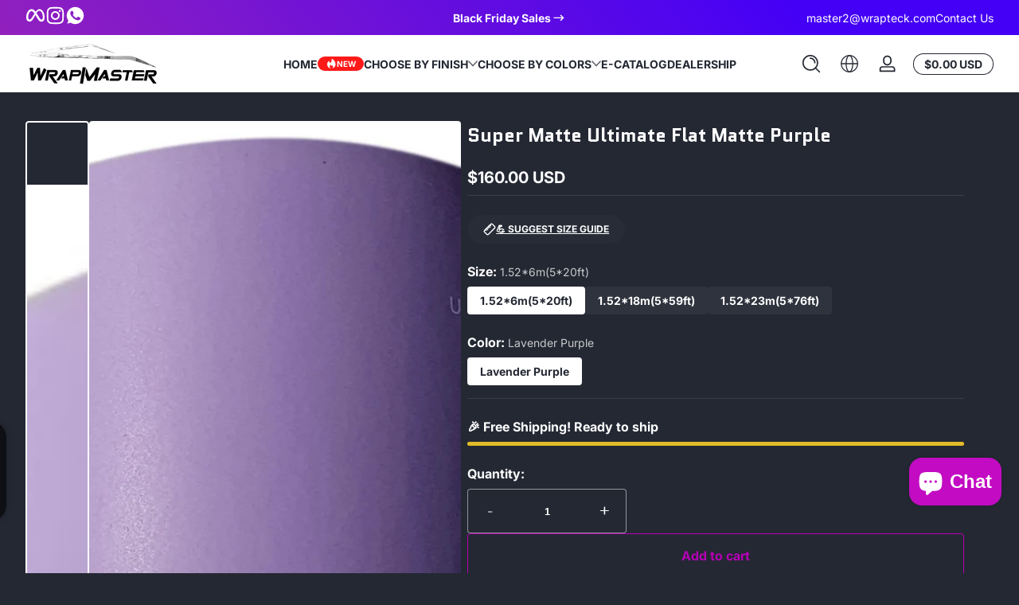

--- FILE ---
content_type: text/html; charset=utf-8
request_url: https://www.wrapteck.com/products/super-matte-ultimate-flat-matte-purple
body_size: 49047
content:
<!doctype html>
<html class="no-js" lang="en">
  <head>
 
<meta charset="utf-8">
    <meta http-equiv="X-UA-Compatible" content="IE=edge">
    <meta name="viewport" content="width=device-width, initial-scale=1.0">
    <meta name="theme-color" content="">
    <link rel="canonical" href="https://www.wrapteck.com/products/super-matte-ultimate-flat-matte-purple"><link rel="icon" type="image/png" href="//www.wrapteck.com/cdn/shop/files/wrapmaster_374019a0-c8c2-46e7-9f2c-e6d8db759ab7.png?crop=center&height=32&v=1719562888&width=32"><title>
      Super Matte Ultimate Flat Matte Purple
 &ndash; wrapteck</title><meta name="description" content="Super Matte Ultimate Flat Matte Purple is the finest flat car wrap vinyl. This one-of-a-kind matting agent provides unequaled transient color augmentation and flares in all lighting conditions while reducing unwanted reflections and glare. The material was used to give automobiles a matte finish while also decreasing backlight.">

<meta property="og:site_name" content="wrapteck">
<meta property="og:url" content="https://www.wrapteck.com/products/super-matte-ultimate-flat-matte-purple">
<meta property="og:title" content="Super Matte Ultimate Flat Matte Purple">
<meta property="og:type" content="product">
<meta property="og:description" content="Super Matte Ultimate Flat Matte Purple is the finest flat car wrap vinyl. This one-of-a-kind matting agent provides unequaled transient color augmentation and flares in all lighting conditions while reducing unwanted reflections and glare. The material was used to give automobiles a matte finish while also decreasing backlight."><meta property="og:image" content="http://www.wrapteck.com/cdn/shop/products/X8021UltimateFlatLavenderPurple_2.jpg?v=1650949518">
  <meta property="og:image:secure_url" content="https://www.wrapteck.com/cdn/shop/products/X8021UltimateFlatLavenderPurple_2.jpg?v=1650949518">
  <meta property="og:image:width" content="1000">
  <meta property="og:image:height" content="1000"><meta property="og:price:amount" content="160.00">
  <meta property="og:price:currency" content="USD"><meta name="twitter:card" content="summary_large_image">
<meta name="twitter:title" content="Super Matte Ultimate Flat Matte Purple">
<meta name="twitter:description" content="Super Matte Ultimate Flat Matte Purple is the finest flat car wrap vinyl. This one-of-a-kind matting agent provides unequaled transient color augmentation and flares in all lighting conditions while reducing unwanted reflections and glare. The material was used to give automobiles a matte finish while also decreasing backlight.">


    <script src="//www.wrapteck.com/cdn/shop/t/13/assets/constants.js?v=172197314153577033801733286989" defer="defer"></script>
    <script src="//www.wrapteck.com/cdn/shop/t/13/assets/pubsub.js?v=158357773527763999511733286990" defer="defer"></script>
    <script src="//www.wrapteck.com/cdn/shop/t/13/assets/global.js?v=18460845764001764091733286990" defer="defer"></script><script src="//www.wrapteck.com/cdn/shop/t/13/assets/animations.js?v=17701091677549176951733286989" defer="defer"></script><script src="//www.wrapteck.com/cdn/shop/t/13/assets/slider.js?v=48853865832112161831733286991" defer="defer"></script>
    <script src="//www.wrapteck.com/cdn/shop/t/13/assets/scrollable-content-viewer.js?v=22544029093753490041733286990" defer="defer"></script>
    <script src="//www.wrapteck.com/cdn/shop/t/13/assets/main-search.js?v=66729079468444315351733286990" defer="defer"></script><script src="//www.wrapteck.com/cdn/shop/t/13/assets/confetti.js?v=97869789912092450461733286989" defer></script><script>window.performance && window.performance.mark && window.performance.mark('shopify.content_for_header.start');</script><meta name="facebook-domain-verification" content="id2d4uyho76nhz9u17364m3k5hk04i">
<meta name="facebook-domain-verification" content="evscr24wovwt660x56selg1i8olari">
<meta name="google-site-verification" content="SRNMhhL3uD3uaAs1AgOhmmk-P8UmthXcfMqmbLnxusE">
<meta id="shopify-digital-wallet" name="shopify-digital-wallet" content="/56259084403/digital_wallets/dialog">
<meta name="shopify-checkout-api-token" content="0b569db8340f89dc9d67d7f334da165e">
<meta id="in-context-paypal-metadata" data-shop-id="56259084403" data-venmo-supported="false" data-environment="production" data-locale="en_US" data-paypal-v4="true" data-currency="USD">
<link rel="alternate" type="application/json+oembed" href="https://www.wrapteck.com/products/super-matte-ultimate-flat-matte-purple.oembed">
<script async="async" src="/checkouts/internal/preloads.js?locale=en-US"></script>
<script id="shopify-features" type="application/json">{"accessToken":"0b569db8340f89dc9d67d7f334da165e","betas":["rich-media-storefront-analytics"],"domain":"www.wrapteck.com","predictiveSearch":true,"shopId":56259084403,"locale":"en"}</script>
<script>var Shopify = Shopify || {};
Shopify.shop = "tsautop-wrap-vinyl.myshopify.com";
Shopify.locale = "en";
Shopify.currency = {"active":"USD","rate":"1.0"};
Shopify.country = "US";
Shopify.theme = {"name":"Ascent","id":133192450163,"schema_name":"Ascent","schema_version":"2.0.0","theme_store_id":2989,"role":"main"};
Shopify.theme.handle = "null";
Shopify.theme.style = {"id":null,"handle":null};
Shopify.cdnHost = "www.wrapteck.com/cdn";
Shopify.routes = Shopify.routes || {};
Shopify.routes.root = "/";</script>
<script type="module">!function(o){(o.Shopify=o.Shopify||{}).modules=!0}(window);</script>
<script>!function(o){function n(){var o=[];function n(){o.push(Array.prototype.slice.apply(arguments))}return n.q=o,n}var t=o.Shopify=o.Shopify||{};t.loadFeatures=n(),t.autoloadFeatures=n()}(window);</script>
<script id="shop-js-analytics" type="application/json">{"pageType":"product"}</script>
<script defer="defer" async type="module" src="//www.wrapteck.com/cdn/shopifycloud/shop-js/modules/v2/client.init-shop-cart-sync_IZsNAliE.en.esm.js"></script>
<script defer="defer" async type="module" src="//www.wrapteck.com/cdn/shopifycloud/shop-js/modules/v2/chunk.common_0OUaOowp.esm.js"></script>
<script type="module">
  await import("//www.wrapteck.com/cdn/shopifycloud/shop-js/modules/v2/client.init-shop-cart-sync_IZsNAliE.en.esm.js");
await import("//www.wrapteck.com/cdn/shopifycloud/shop-js/modules/v2/chunk.common_0OUaOowp.esm.js");

  window.Shopify.SignInWithShop?.initShopCartSync?.({"fedCMEnabled":true,"windoidEnabled":true});

</script>
<script>(function() {
  var isLoaded = false;
  function asyncLoad() {
    if (isLoaded) return;
    isLoaded = true;
    var urls = ["https:\/\/loox.io\/widget\/pSpcoUai2j\/loox.1755564960902.js?shop=tsautop-wrap-vinyl.myshopify.com"];
    for (var i = 0; i < urls.length; i++) {
      var s = document.createElement('script');
      s.type = 'text/javascript';
      s.async = true;
      s.src = urls[i];
      var x = document.getElementsByTagName('script')[0];
      x.parentNode.insertBefore(s, x);
    }
  };
  if(window.attachEvent) {
    window.attachEvent('onload', asyncLoad);
  } else {
    window.addEventListener('load', asyncLoad, false);
  }
})();</script>
<script id="__st">var __st={"a":56259084403,"offset":-28800,"reqid":"3c0fd45d-1607-44ca-9c1a-96d71f4d5cae-1768400115","pageurl":"www.wrapteck.com\/products\/super-matte-ultimate-flat-matte-purple","u":"473398f485e0","p":"product","rtyp":"product","rid":6827950899315};</script>
<script>window.ShopifyPaypalV4VisibilityTracking = true;</script>
<script id="captcha-bootstrap">!function(){'use strict';const t='contact',e='account',n='new_comment',o=[[t,t],['blogs',n],['comments',n],[t,'customer']],c=[[e,'customer_login'],[e,'guest_login'],[e,'recover_customer_password'],[e,'create_customer']],r=t=>t.map((([t,e])=>`form[action*='/${t}']:not([data-nocaptcha='true']) input[name='form_type'][value='${e}']`)).join(','),a=t=>()=>t?[...document.querySelectorAll(t)].map((t=>t.form)):[];function s(){const t=[...o],e=r(t);return a(e)}const i='password',u='form_key',d=['recaptcha-v3-token','g-recaptcha-response','h-captcha-response',i],f=()=>{try{return window.sessionStorage}catch{return}},m='__shopify_v',_=t=>t.elements[u];function p(t,e,n=!1){try{const o=window.sessionStorage,c=JSON.parse(o.getItem(e)),{data:r}=function(t){const{data:e,action:n}=t;return t[m]||n?{data:e,action:n}:{data:t,action:n}}(c);for(const[e,n]of Object.entries(r))t.elements[e]&&(t.elements[e].value=n);n&&o.removeItem(e)}catch(o){console.error('form repopulation failed',{error:o})}}const l='form_type',E='cptcha';function T(t){t.dataset[E]=!0}const w=window,h=w.document,L='Shopify',v='ce_forms',y='captcha';let A=!1;((t,e)=>{const n=(g='f06e6c50-85a8-45c8-87d0-21a2b65856fe',I='https://cdn.shopify.com/shopifycloud/storefront-forms-hcaptcha/ce_storefront_forms_captcha_hcaptcha.v1.5.2.iife.js',D={infoText:'Protected by hCaptcha',privacyText:'Privacy',termsText:'Terms'},(t,e,n)=>{const o=w[L][v],c=o.bindForm;if(c)return c(t,g,e,D).then(n);var r;o.q.push([[t,g,e,D],n]),r=I,A||(h.body.append(Object.assign(h.createElement('script'),{id:'captcha-provider',async:!0,src:r})),A=!0)});var g,I,D;w[L]=w[L]||{},w[L][v]=w[L][v]||{},w[L][v].q=[],w[L][y]=w[L][y]||{},w[L][y].protect=function(t,e){n(t,void 0,e),T(t)},Object.freeze(w[L][y]),function(t,e,n,w,h,L){const[v,y,A,g]=function(t,e,n){const i=e?o:[],u=t?c:[],d=[...i,...u],f=r(d),m=r(i),_=r(d.filter((([t,e])=>n.includes(e))));return[a(f),a(m),a(_),s()]}(w,h,L),I=t=>{const e=t.target;return e instanceof HTMLFormElement?e:e&&e.form},D=t=>v().includes(t);t.addEventListener('submit',(t=>{const e=I(t);if(!e)return;const n=D(e)&&!e.dataset.hcaptchaBound&&!e.dataset.recaptchaBound,o=_(e),c=g().includes(e)&&(!o||!o.value);(n||c)&&t.preventDefault(),c&&!n&&(function(t){try{if(!f())return;!function(t){const e=f();if(!e)return;const n=_(t);if(!n)return;const o=n.value;o&&e.removeItem(o)}(t);const e=Array.from(Array(32),(()=>Math.random().toString(36)[2])).join('');!function(t,e){_(t)||t.append(Object.assign(document.createElement('input'),{type:'hidden',name:u})),t.elements[u].value=e}(t,e),function(t,e){const n=f();if(!n)return;const o=[...t.querySelectorAll(`input[type='${i}']`)].map((({name:t})=>t)),c=[...d,...o],r={};for(const[a,s]of new FormData(t).entries())c.includes(a)||(r[a]=s);n.setItem(e,JSON.stringify({[m]:1,action:t.action,data:r}))}(t,e)}catch(e){console.error('failed to persist form',e)}}(e),e.submit())}));const S=(t,e)=>{t&&!t.dataset[E]&&(n(t,e.some((e=>e===t))),T(t))};for(const o of['focusin','change'])t.addEventListener(o,(t=>{const e=I(t);D(e)&&S(e,y())}));const B=e.get('form_key'),M=e.get(l),P=B&&M;t.addEventListener('DOMContentLoaded',(()=>{const t=y();if(P)for(const e of t)e.elements[l].value===M&&p(e,B);[...new Set([...A(),...v().filter((t=>'true'===t.dataset.shopifyCaptcha))])].forEach((e=>S(e,t)))}))}(h,new URLSearchParams(w.location.search),n,t,e,['guest_login'])})(!1,!0)}();</script>
<script integrity="sha256-4kQ18oKyAcykRKYeNunJcIwy7WH5gtpwJnB7kiuLZ1E=" data-source-attribution="shopify.loadfeatures" defer="defer" src="//www.wrapteck.com/cdn/shopifycloud/storefront/assets/storefront/load_feature-a0a9edcb.js" crossorigin="anonymous"></script>
<script data-source-attribution="shopify.dynamic_checkout.dynamic.init">var Shopify=Shopify||{};Shopify.PaymentButton=Shopify.PaymentButton||{isStorefrontPortableWallets:!0,init:function(){window.Shopify.PaymentButton.init=function(){};var t=document.createElement("script");t.src="https://www.wrapteck.com/cdn/shopifycloud/portable-wallets/latest/portable-wallets.en.js",t.type="module",document.head.appendChild(t)}};
</script>
<script data-source-attribution="shopify.dynamic_checkout.buyer_consent">
  function portableWalletsHideBuyerConsent(e){var t=document.getElementById("shopify-buyer-consent"),n=document.getElementById("shopify-subscription-policy-button");t&&n&&(t.classList.add("hidden"),t.setAttribute("aria-hidden","true"),n.removeEventListener("click",e))}function portableWalletsShowBuyerConsent(e){var t=document.getElementById("shopify-buyer-consent"),n=document.getElementById("shopify-subscription-policy-button");t&&n&&(t.classList.remove("hidden"),t.removeAttribute("aria-hidden"),n.addEventListener("click",e))}window.Shopify?.PaymentButton&&(window.Shopify.PaymentButton.hideBuyerConsent=portableWalletsHideBuyerConsent,window.Shopify.PaymentButton.showBuyerConsent=portableWalletsShowBuyerConsent);
</script>
<script>
  function portableWalletsCleanup(e){e&&e.src&&console.error("Failed to load portable wallets script "+e.src);var t=document.querySelectorAll("shopify-accelerated-checkout .shopify-payment-button__skeleton, shopify-accelerated-checkout-cart .wallet-cart-button__skeleton"),e=document.getElementById("shopify-buyer-consent");for(let e=0;e<t.length;e++)t[e].remove();e&&e.remove()}function portableWalletsNotLoadedAsModule(e){e instanceof ErrorEvent&&"string"==typeof e.message&&e.message.includes("import.meta")&&"string"==typeof e.filename&&e.filename.includes("portable-wallets")&&(window.removeEventListener("error",portableWalletsNotLoadedAsModule),window.Shopify.PaymentButton.failedToLoad=e,"loading"===document.readyState?document.addEventListener("DOMContentLoaded",window.Shopify.PaymentButton.init):window.Shopify.PaymentButton.init())}window.addEventListener("error",portableWalletsNotLoadedAsModule);
</script>

<script type="module" src="https://www.wrapteck.com/cdn/shopifycloud/portable-wallets/latest/portable-wallets.en.js" onError="portableWalletsCleanup(this)" crossorigin="anonymous"></script>
<script nomodule>
  document.addEventListener("DOMContentLoaded", portableWalletsCleanup);
</script>

<script id='scb4127' type='text/javascript' async='' src='https://www.wrapteck.com/cdn/shopifycloud/privacy-banner/storefront-banner.js'></script><link id="shopify-accelerated-checkout-styles" rel="stylesheet" media="screen" href="https://www.wrapteck.com/cdn/shopifycloud/portable-wallets/latest/accelerated-checkout-backwards-compat.css" crossorigin="anonymous">
<style id="shopify-accelerated-checkout-cart">
        #shopify-buyer-consent {
  margin-top: 1em;
  display: inline-block;
  width: 100%;
}

#shopify-buyer-consent.hidden {
  display: none;
}

#shopify-subscription-policy-button {
  background: none;
  border: none;
  padding: 0;
  text-decoration: underline;
  font-size: inherit;
  cursor: pointer;
}

#shopify-subscription-policy-button::before {
  box-shadow: none;
}

      </style>

<script>window.performance && window.performance.mark && window.performance.mark('shopify.content_for_header.end');</script>
<link rel="preconnect" href="https://fonts.shopifycdn.com" crossorigin><link rel="preload" as="font" href="//www.wrapteck.com/cdn/fonts/inter/inter_n4.b2a3f24c19b4de56e8871f609e73ca7f6d2e2bb9.woff2" type="font/woff2" crossorigin>
      
<style data-shopify>@font-face {
  font-family: Inter;
  font-weight: 400;
  font-style: normal;
  font-display: swap;
  src: url("//www.wrapteck.com/cdn/fonts/inter/inter_n4.b2a3f24c19b4de56e8871f609e73ca7f6d2e2bb9.woff2") format("woff2"),
       url("//www.wrapteck.com/cdn/fonts/inter/inter_n4.af8052d517e0c9ffac7b814872cecc27ae1fa132.woff") format("woff");
}

        @font-face {
  font-family: Inter;
  font-weight: 100;
  font-style: normal;
  font-display: swap;
  src: url("//www.wrapteck.com/cdn/fonts/inter/inter_n1.d6922fc1524d5070cfbded04544fe03b84246904.woff2") format("woff2"),
       url("//www.wrapteck.com/cdn/fonts/inter/inter_n1.4a488d8300a3cf27d2b5e3a3b05110d1df51da98.woff") format("woff");
}

        @font-face {
  font-family: Inter;
  font-weight: 300;
  font-style: normal;
  font-display: swap;
  src: url("//www.wrapteck.com/cdn/fonts/inter/inter_n3.6faba940d2e90c9f1c2e0c5c2750b84af59fecc0.woff2") format("woff2"),
       url("//www.wrapteck.com/cdn/fonts/inter/inter_n3.413aa818ec2103383c4ac7c3744c464d04b4db49.woff") format("woff");
}

        @font-face {
  font-family: Inter;
  font-weight: 500;
  font-style: normal;
  font-display: swap;
  src: url("//www.wrapteck.com/cdn/fonts/inter/inter_n5.d7101d5e168594dd06f56f290dd759fba5431d97.woff2") format("woff2"),
       url("//www.wrapteck.com/cdn/fonts/inter/inter_n5.5332a76bbd27da00474c136abb1ca3cbbf259068.woff") format("woff");
}

        @font-face {
  font-family: Inter;
  font-weight: 700;
  font-style: normal;
  font-display: swap;
  src: url("//www.wrapteck.com/cdn/fonts/inter/inter_n7.02711e6b374660cfc7915d1afc1c204e633421e4.woff2") format("woff2"),
       url("//www.wrapteck.com/cdn/fonts/inter/inter_n7.6dab87426f6b8813070abd79972ceaf2f8d3b012.woff") format("woff");
}

        @font-face {
  font-family: Inter;
  font-weight: 900;
  font-style: normal;
  font-display: swap;
  src: url("//www.wrapteck.com/cdn/fonts/inter/inter_n9.5eeac4b640934cb12c98bb58e5b212c8a842a731.woff2") format("woff2"),
       url("//www.wrapteck.com/cdn/fonts/inter/inter_n9.a68b28f7e46ea1faab81e409809ee4919dd6e3f0.woff") format("woff");
}

        @font-face {
  font-family: Inter;
  font-weight: 400;
  font-style: italic;
  font-display: swap;
  src: url("//www.wrapteck.com/cdn/fonts/inter/inter_i4.feae1981dda792ab80d117249d9c7e0f1017e5b3.woff2") format("woff2"),
       url("//www.wrapteck.com/cdn/fonts/inter/inter_i4.62773b7113d5e5f02c71486623cf828884c85c6e.woff") format("woff");
}

        @font-face {
  font-family: Inter;
  font-weight: 700;
  font-style: italic;
  font-display: swap;
  src: url("//www.wrapteck.com/cdn/fonts/inter/inter_i7.b377bcd4cc0f160622a22d638ae7e2cd9b86ea4c.woff2") format("woff2"),
       url("//www.wrapteck.com/cdn/fonts/inter/inter_i7.7c69a6a34e3bb44fcf6f975857e13b9a9b25beb4.woff") format("woff");
}

</style><link rel="preload" as="font" href="//www.wrapteck.com/cdn/fonts/quantico/quantico_n4.6e63eba878761e30c5ffb43a6ee8ab35145a10ed.woff2" type="font/woff2" crossorigin>
      
<style data-shopify>@font-face {
  font-family: Quantico;
  font-weight: 400;
  font-style: normal;
  font-display: swap;
  src: url("//www.wrapteck.com/cdn/fonts/quantico/quantico_n4.6e63eba878761e30c5ffb43a6ee8ab35145a10ed.woff2") format("woff2"),
       url("//www.wrapteck.com/cdn/fonts/quantico/quantico_n4.18f9145bdfea61e6ca380f89dbf77ed98e14f33a.woff") format("woff");
}

        
        
        @font-face {
  font-family: Quantico;
  font-weight: 700;
  font-style: normal;
  font-display: swap;
  src: url("//www.wrapteck.com/cdn/fonts/quantico/quantico_n7.3d54f237228b0bc45791c12073666ec60d721a65.woff2") format("woff2"),
       url("//www.wrapteck.com/cdn/fonts/quantico/quantico_n7.4f5f9312f1ed33107057922012647741a88bf8d9.woff") format("woff");
}

        
</style><link rel="preload" as="font" href="//www.wrapteck.com/cdn/fonts/unifraktur_maguntia/unifrakturmaguntia_n4.06d4ab9abb626a5fe3bde61b0467ce8830e02ca0.woff2" type="font/woff2" crossorigin>
      
<style data-shopify>@font-face {
  font-family: UnifrakturMaguntia;
  font-weight: 400;
  font-style: normal;
  font-display: swap;
  src: url("//www.wrapteck.com/cdn/fonts/unifraktur_maguntia/unifrakturmaguntia_n4.06d4ab9abb626a5fe3bde61b0467ce8830e02ca0.woff2") format("woff2"),
       url("//www.wrapteck.com/cdn/fonts/unifraktur_maguntia/unifrakturmaguntia_n4.ebcb9aafa26ca4054915022dbde543870eee996a.woff") format("woff");
}

        
        
        
        
</style><style data-shopify>
      

        :root,
        .color-background-1 {
          --color-background: 36,40,51;
          
          --color-foreground: 255,255,255;
          --color-shadow: 0,0,0;
          --color-button: 181,0,181;
          --color-button-text: 255,255,255;
          --color-secondary-button-text: 181,0,181;
          --color-outline: 255,255,255;
        }
        
        .color-background-2 {
          --color-background: 48,52,65;
          
          --color-foreground: 252,252,252;
          --color-shadow: 0,0,0;
          --color-button: 181,0,181;
          --color-button-text: 252,252,252;
          --color-secondary-button-text: 181,0,181;
          --color-outline: 252,252,252;
        }
        
        .color-inverse {
          --color-background: 166,41,175;
          
            --gradient-background: linear-gradient(54deg, rgba(166, 41, 175, 1) 12%, rgba(68, 0, 246, 1) 84%);
          
          --color-foreground: 255,255,255;
          --color-shadow: 0,0,0;
          --color-button: 255,255,255;
          --color-button-text: 0,0,0;
          --color-secondary-button-text: 255,255,255;
          --color-outline: 255,255,255;
        }
        
        .color-accent-1 {
          --color-background: 0,0,0;
          
          --color-foreground: 255,255,255;
          --color-shadow: 0,0,0;
          --color-button: 255,255,255;
          --color-button-text: 0,0,0;
          --color-secondary-button-text: 255,255,255;
          --color-outline: 255,255,255;
        }
        
        .color-accent-2 {
          --color-background: 36,40,51;
          
          --color-foreground: 255,255,255;
          --color-shadow: 0,0,0;
          --color-button: 255,255,255;
          --color-button-text: 36,40,51;
          --color-secondary-button-text: 255,255,255;
          --color-outline: 255,255,255;
        }
        
        .color-scheme-99c512b0-7476-4537-b631-f854996cf867 {
          --color-background: 36,40,51;
          
          --color-foreground: 255,255,255;
          --color-shadow: 0,0,0;
          --color-button: 181,0,181;
          --color-button-text: 255,255,255;
          --color-secondary-button-text: 255,255,255;
          --color-outline: 255,255,255;
        }
        
        .color-scheme-42b02de0-6cc4-4f0b-a426-59131bc3eedd {
          --color-background: 36,40,51;
          
          --color-foreground: 255,255,255;
          --color-shadow: 0,0,0;
          --color-button: 181,0,181;
          --color-button-text: 255,255,255;
          --color-secondary-button-text: 181,0,181;
          --color-outline: 255,255,255;
        }
        
        .color-scheme-cd71fc35-1879-489d-8b76-a3148ede88d2 {
          --color-background: 255,255,255;
          
          --color-foreground: 36,40,51;
          --color-shadow: 0,0,0;
          --color-button: 36,40,51;
          --color-button-text: 36,40,51;
          --color-secondary-button-text: 36,40,51;
          --color-outline: 36,40,51;
        }

      body, .color-background-1, .color-background-2, .color-inverse, .color-accent-1, .color-accent-2, .color-scheme-99c512b0-7476-4537-b631-f854996cf867, .color-scheme-42b02de0-6cc4-4f0b-a426-59131bc3eedd, .color-scheme-cd71fc35-1879-489d-8b76-a3148ede88d2 {
        color: rgb(var(--color-foreground));
        background: rgba(var(--color-background), var(--alpha-background));
      }

      :root {
        --font-body-family: Inter, sans-serif;
        --font-body-style: normal;
            --font-body-letter-spacing: normal;--font-heading-family: Quantico, sans-serif;
        --font-heading-style: normal;
            --font-header-letter-spacing: normal;--font-decorative-family: UnifrakturMaguntia, cursive;
        --font-decorative-style: normal;
            --font-decorative-letter-spacing: 0.12em;
          --sale-badge-background: 255, 0, 0;
        --sale-badge-foreground: 255, 255, 255;

        --gift-badge-background: 255, 214, 0;
        --gift-badge-foreground: 255, 0, 0;

        --new-badge-background: 255, 0, 0;
        --new-badge-foreground: 255, 255, 255;

        --preorder-badge-background: 51, 79, 180;
        --preorder-badge-foreground: 51, 79, 180;
      
        --color-error: 255, 0, 0;
        --color-warning: 255, 214, 0;
        --color-success: 255, 0, 0;

        --page-width: 1500px;

        
            --small-radius: 0.25rem;
            --medium-radius: 0.25rem;
            --large-radius: 0.25rem;
          

        --card-media-padding: 0px;
        --card-media-padding-horizontal: 0px;
      }

      *,
      *::before,
      *::after {
        box-sizing: inherit;
      }

      html {
        box-sizing: border-box;
        font-size: 16px;
        height: 100%;
        -webkit-text-size-adjust: 100%; /* 防止 Safari 和 Chrome 自动调整文本大小 */
        text-size-adjust: 100%;
      }

      @media screen and (max-width: 749px) {
        html{
          font-size: 14px;
        }
      }

      body {
        display: flex;
        flex-flow: column;
        min-height: 100vh;
        margin: 0;
        line-height: 1.4;
        overflow-x: hidden;
        overflow-y: scroll;
        font-family: var(--font-body-family);
        font-style: var(--font-body-style);
        letter-spacing: var(--font-body-letter-spacing);
        font-weight: normal;
      }

      main {
        flex: 1 1 auto;
      }
    </style>

    <script>
      document.documentElement.className = document.documentElement.className.replace('no-js', 'js');
      if (Shopify.designMode) {
        document.documentElement.classList.add('shopify-design-mode');
      }
    </script>

    <link href="//www.wrapteck.com/cdn/shop/t/13/assets/style.css?v=66258772480973967921733286991" rel="stylesheet" type="text/css" media="all" />
    <link href="//www.wrapteck.com/cdn/shop/t/13/assets/section-header.css?v=158469833066038203141733286990" rel="stylesheet" type="text/css" media="all" />
    <link href="//www.wrapteck.com/cdn/shop/t/13/assets/component-card.css?v=54550542070821577351733286989" rel="stylesheet" type="text/css" media="all" />

    <link rel="stylesheet" href="//www.wrapteck.com/cdn/shop/t/13/assets/component-autopopup.css?v=19529780875689676101733286989" media="print" onload="this.media='all';">
    <noscript>
      <link href="//www.wrapteck.com/cdn/shop/t/13/assets/component-autopopup.css?v=19529780875689676101733286989" rel="stylesheet" type="text/css" media="all" />
    </noscript>

    <link rel="stylesheet" href="//www.wrapteck.com/cdn/shop/t/13/assets/component-card.css?v=54550542070821577351733286989" media="print" onload="this.media='all';">
    <noscript>
      <link href="//www.wrapteck.com/cdn/shop/t/13/assets/component-card.css?v=54550542070821577351733286989" rel="stylesheet" type="text/css" media="all" />
    </noscript><link rel="stylesheet" href="//www.wrapteck.com/cdn/shop/t/13/assets/component-predictive-search.css?v=94182424948997751941733286989" media="print" onload="this.media='all';">
      <noscript>
        <link href="//www.wrapteck.com/cdn/shop/t/13/assets/component-predictive-search.css?v=94182424948997751941733286989" rel="stylesheet" type="text/css" media="all" />
      </noscript><!-- BEGIN app block: shopify://apps/klaviyo-email-marketing-sms/blocks/klaviyo-onsite-embed/2632fe16-c075-4321-a88b-50b567f42507 -->












  <script async src="https://static.klaviyo.com/onsite/js/Ywz2U4/klaviyo.js?company_id=Ywz2U4"></script>
  <script>!function(){if(!window.klaviyo){window._klOnsite=window._klOnsite||[];try{window.klaviyo=new Proxy({},{get:function(n,i){return"push"===i?function(){var n;(n=window._klOnsite).push.apply(n,arguments)}:function(){for(var n=arguments.length,o=new Array(n),w=0;w<n;w++)o[w]=arguments[w];var t="function"==typeof o[o.length-1]?o.pop():void 0,e=new Promise((function(n){window._klOnsite.push([i].concat(o,[function(i){t&&t(i),n(i)}]))}));return e}}})}catch(n){window.klaviyo=window.klaviyo||[],window.klaviyo.push=function(){var n;(n=window._klOnsite).push.apply(n,arguments)}}}}();</script>

  
    <script id="viewed_product">
      if (item == null) {
        var _learnq = _learnq || [];

        var MetafieldReviews = null
        var MetafieldYotpoRating = null
        var MetafieldYotpoCount = null
        var MetafieldLooxRating = null
        var MetafieldLooxCount = null
        var okendoProduct = null
        var okendoProductReviewCount = null
        var okendoProductReviewAverageValue = null
        try {
          // The following fields are used for Customer Hub recently viewed in order to add reviews.
          // This information is not part of __kla_viewed. Instead, it is part of __kla_viewed_reviewed_items
          MetafieldReviews = {};
          MetafieldYotpoRating = null
          MetafieldYotpoCount = null
          MetafieldLooxRating = null
          MetafieldLooxCount = null

          okendoProduct = null
          // If the okendo metafield is not legacy, it will error, which then requires the new json formatted data
          if (okendoProduct && 'error' in okendoProduct) {
            okendoProduct = null
          }
          okendoProductReviewCount = okendoProduct ? okendoProduct.reviewCount : null
          okendoProductReviewAverageValue = okendoProduct ? okendoProduct.reviewAverageValue : null
        } catch (error) {
          console.error('Error in Klaviyo onsite reviews tracking:', error);
        }

        var item = {
          Name: "Super Matte Ultimate Flat Matte Purple",
          ProductID: 6827950899315,
          Categories: ["All Vinyl Wraps 30% OFF","Matte Finish","Purple","Super Matte"],
          ImageURL: "https://www.wrapteck.com/cdn/shop/products/X8021UltimateFlatLavenderPurple_2_grande.jpg?v=1650949518",
          URL: "https://www.wrapteck.com/products/super-matte-ultimate-flat-matte-purple",
          Brand: "wrapteck",
          Price: "$160.00 USD",
          Value: "160.00",
          CompareAtPrice: "$0.00 USD"
        };
        _learnq.push(['track', 'Viewed Product', item]);
        _learnq.push(['trackViewedItem', {
          Title: item.Name,
          ItemId: item.ProductID,
          Categories: item.Categories,
          ImageUrl: item.ImageURL,
          Url: item.URL,
          Metadata: {
            Brand: item.Brand,
            Price: item.Price,
            Value: item.Value,
            CompareAtPrice: item.CompareAtPrice
          },
          metafields:{
            reviews: MetafieldReviews,
            yotpo:{
              rating: MetafieldYotpoRating,
              count: MetafieldYotpoCount,
            },
            loox:{
              rating: MetafieldLooxRating,
              count: MetafieldLooxCount,
            },
            okendo: {
              rating: okendoProductReviewAverageValue,
              count: okendoProductReviewCount,
            }
          }
        }]);
      }
    </script>
  




  <script>
    window.klaviyoReviewsProductDesignMode = false
  </script>







<!-- END app block --><script src="https://cdn.shopify.com/extensions/7bc9bb47-adfa-4267-963e-cadee5096caf/inbox-1252/assets/inbox-chat-loader.js" type="text/javascript" defer="defer"></script>
<link href="https://monorail-edge.shopifysvc.com" rel="dns-prefetch">
<script>(function(){if ("sendBeacon" in navigator && "performance" in window) {try {var session_token_from_headers = performance.getEntriesByType('navigation')[0].serverTiming.find(x => x.name == '_s').description;} catch {var session_token_from_headers = undefined;}var session_cookie_matches = document.cookie.match(/_shopify_s=([^;]*)/);var session_token_from_cookie = session_cookie_matches && session_cookie_matches.length === 2 ? session_cookie_matches[1] : "";var session_token = session_token_from_headers || session_token_from_cookie || "";function handle_abandonment_event(e) {var entries = performance.getEntries().filter(function(entry) {return /monorail-edge.shopifysvc.com/.test(entry.name);});if (!window.abandonment_tracked && entries.length === 0) {window.abandonment_tracked = true;var currentMs = Date.now();var navigation_start = performance.timing.navigationStart;var payload = {shop_id: 56259084403,url: window.location.href,navigation_start,duration: currentMs - navigation_start,session_token,page_type: "product"};window.navigator.sendBeacon("https://monorail-edge.shopifysvc.com/v1/produce", JSON.stringify({schema_id: "online_store_buyer_site_abandonment/1.1",payload: payload,metadata: {event_created_at_ms: currentMs,event_sent_at_ms: currentMs}}));}}window.addEventListener('pagehide', handle_abandonment_event);}}());</script>
<script id="web-pixels-manager-setup">(function e(e,d,r,n,o){if(void 0===o&&(o={}),!Boolean(null===(a=null===(i=window.Shopify)||void 0===i?void 0:i.analytics)||void 0===a?void 0:a.replayQueue)){var i,a;window.Shopify=window.Shopify||{};var t=window.Shopify;t.analytics=t.analytics||{};var s=t.analytics;s.replayQueue=[],s.publish=function(e,d,r){return s.replayQueue.push([e,d,r]),!0};try{self.performance.mark("wpm:start")}catch(e){}var l=function(){var e={modern:/Edge?\/(1{2}[4-9]|1[2-9]\d|[2-9]\d{2}|\d{4,})\.\d+(\.\d+|)|Firefox\/(1{2}[4-9]|1[2-9]\d|[2-9]\d{2}|\d{4,})\.\d+(\.\d+|)|Chrom(ium|e)\/(9{2}|\d{3,})\.\d+(\.\d+|)|(Maci|X1{2}).+ Version\/(15\.\d+|(1[6-9]|[2-9]\d|\d{3,})\.\d+)([,.]\d+|)( \(\w+\)|)( Mobile\/\w+|) Safari\/|Chrome.+OPR\/(9{2}|\d{3,})\.\d+\.\d+|(CPU[ +]OS|iPhone[ +]OS|CPU[ +]iPhone|CPU IPhone OS|CPU iPad OS)[ +]+(15[._]\d+|(1[6-9]|[2-9]\d|\d{3,})[._]\d+)([._]\d+|)|Android:?[ /-](13[3-9]|1[4-9]\d|[2-9]\d{2}|\d{4,})(\.\d+|)(\.\d+|)|Android.+Firefox\/(13[5-9]|1[4-9]\d|[2-9]\d{2}|\d{4,})\.\d+(\.\d+|)|Android.+Chrom(ium|e)\/(13[3-9]|1[4-9]\d|[2-9]\d{2}|\d{4,})\.\d+(\.\d+|)|SamsungBrowser\/([2-9]\d|\d{3,})\.\d+/,legacy:/Edge?\/(1[6-9]|[2-9]\d|\d{3,})\.\d+(\.\d+|)|Firefox\/(5[4-9]|[6-9]\d|\d{3,})\.\d+(\.\d+|)|Chrom(ium|e)\/(5[1-9]|[6-9]\d|\d{3,})\.\d+(\.\d+|)([\d.]+$|.*Safari\/(?![\d.]+ Edge\/[\d.]+$))|(Maci|X1{2}).+ Version\/(10\.\d+|(1[1-9]|[2-9]\d|\d{3,})\.\d+)([,.]\d+|)( \(\w+\)|)( Mobile\/\w+|) Safari\/|Chrome.+OPR\/(3[89]|[4-9]\d|\d{3,})\.\d+\.\d+|(CPU[ +]OS|iPhone[ +]OS|CPU[ +]iPhone|CPU IPhone OS|CPU iPad OS)[ +]+(10[._]\d+|(1[1-9]|[2-9]\d|\d{3,})[._]\d+)([._]\d+|)|Android:?[ /-](13[3-9]|1[4-9]\d|[2-9]\d{2}|\d{4,})(\.\d+|)(\.\d+|)|Mobile Safari.+OPR\/([89]\d|\d{3,})\.\d+\.\d+|Android.+Firefox\/(13[5-9]|1[4-9]\d|[2-9]\d{2}|\d{4,})\.\d+(\.\d+|)|Android.+Chrom(ium|e)\/(13[3-9]|1[4-9]\d|[2-9]\d{2}|\d{4,})\.\d+(\.\d+|)|Android.+(UC? ?Browser|UCWEB|U3)[ /]?(15\.([5-9]|\d{2,})|(1[6-9]|[2-9]\d|\d{3,})\.\d+)\.\d+|SamsungBrowser\/(5\.\d+|([6-9]|\d{2,})\.\d+)|Android.+MQ{2}Browser\/(14(\.(9|\d{2,})|)|(1[5-9]|[2-9]\d|\d{3,})(\.\d+|))(\.\d+|)|K[Aa][Ii]OS\/(3\.\d+|([4-9]|\d{2,})\.\d+)(\.\d+|)/},d=e.modern,r=e.legacy,n=navigator.userAgent;return n.match(d)?"modern":n.match(r)?"legacy":"unknown"}(),u="modern"===l?"modern":"legacy",c=(null!=n?n:{modern:"",legacy:""})[u],f=function(e){return[e.baseUrl,"/wpm","/b",e.hashVersion,"modern"===e.buildTarget?"m":"l",".js"].join("")}({baseUrl:d,hashVersion:r,buildTarget:u}),m=function(e){var d=e.version,r=e.bundleTarget,n=e.surface,o=e.pageUrl,i=e.monorailEndpoint;return{emit:function(e){var a=e.status,t=e.errorMsg,s=(new Date).getTime(),l=JSON.stringify({metadata:{event_sent_at_ms:s},events:[{schema_id:"web_pixels_manager_load/3.1",payload:{version:d,bundle_target:r,page_url:o,status:a,surface:n,error_msg:t},metadata:{event_created_at_ms:s}}]});if(!i)return console&&console.warn&&console.warn("[Web Pixels Manager] No Monorail endpoint provided, skipping logging."),!1;try{return self.navigator.sendBeacon.bind(self.navigator)(i,l)}catch(e){}var u=new XMLHttpRequest;try{return u.open("POST",i,!0),u.setRequestHeader("Content-Type","text/plain"),u.send(l),!0}catch(e){return console&&console.warn&&console.warn("[Web Pixels Manager] Got an unhandled error while logging to Monorail."),!1}}}}({version:r,bundleTarget:l,surface:e.surface,pageUrl:self.location.href,monorailEndpoint:e.monorailEndpoint});try{o.browserTarget=l,function(e){var d=e.src,r=e.async,n=void 0===r||r,o=e.onload,i=e.onerror,a=e.sri,t=e.scriptDataAttributes,s=void 0===t?{}:t,l=document.createElement("script"),u=document.querySelector("head"),c=document.querySelector("body");if(l.async=n,l.src=d,a&&(l.integrity=a,l.crossOrigin="anonymous"),s)for(var f in s)if(Object.prototype.hasOwnProperty.call(s,f))try{l.dataset[f]=s[f]}catch(e){}if(o&&l.addEventListener("load",o),i&&l.addEventListener("error",i),u)u.appendChild(l);else{if(!c)throw new Error("Did not find a head or body element to append the script");c.appendChild(l)}}({src:f,async:!0,onload:function(){if(!function(){var e,d;return Boolean(null===(d=null===(e=window.Shopify)||void 0===e?void 0:e.analytics)||void 0===d?void 0:d.initialized)}()){var d=window.webPixelsManager.init(e)||void 0;if(d){var r=window.Shopify.analytics;r.replayQueue.forEach((function(e){var r=e[0],n=e[1],o=e[2];d.publishCustomEvent(r,n,o)})),r.replayQueue=[],r.publish=d.publishCustomEvent,r.visitor=d.visitor,r.initialized=!0}}},onerror:function(){return m.emit({status:"failed",errorMsg:"".concat(f," has failed to load")})},sri:function(e){var d=/^sha384-[A-Za-z0-9+/=]+$/;return"string"==typeof e&&d.test(e)}(c)?c:"",scriptDataAttributes:o}),m.emit({status:"loading"})}catch(e){m.emit({status:"failed",errorMsg:(null==e?void 0:e.message)||"Unknown error"})}}})({shopId: 56259084403,storefrontBaseUrl: "https://www.wrapteck.com",extensionsBaseUrl: "https://extensions.shopifycdn.com/cdn/shopifycloud/web-pixels-manager",monorailEndpoint: "https://monorail-edge.shopifysvc.com/unstable/produce_batch",surface: "storefront-renderer",enabledBetaFlags: ["2dca8a86","a0d5f9d2"],webPixelsConfigList: [{"id":"436699251","configuration":"{\"config\":\"{\\\"google_tag_ids\\\":[\\\"G-77YJ5V8JLL\\\",\\\"G-WHXHKD42QT\\\",\\\"GT-PL9TPWX\\\",\\\"G-RCHJE1FWPY\\\"],\\\"target_country\\\":\\\"US\\\",\\\"gtag_events\\\":[{\\\"type\\\":\\\"search\\\",\\\"action_label\\\":[\\\"G-77YJ5V8JLL\\\",\\\"AW-786382158\\\/VwTwCLqks8EDEM76_PYC\\\",\\\"G-RCHJE1FWPY\\\",\\\"G-WHXHKD42QT\\\",\\\"AW-786382158\\\"]},{\\\"type\\\":\\\"begin_checkout\\\",\\\"action_label\\\":[\\\"G-77YJ5V8JLL\\\",\\\"AW-786382158\\\/Rnp9CLeks8EDEM76_PYC\\\",\\\"G-RCHJE1FWPY\\\",\\\"G-WHXHKD42QT\\\",\\\"AW-786382158\\\"]},{\\\"type\\\":\\\"view_item\\\",\\\"action_label\\\":[\\\"G-77YJ5V8JLL\\\",\\\"AW-786382158\\\/SkAKCLGks8EDEM76_PYC\\\",\\\"MC-X3D3L1M4SV\\\",\\\"G-RCHJE1FWPY\\\",\\\"G-WHXHKD42QT\\\",\\\"AW-786382158\\\"]},{\\\"type\\\":\\\"purchase\\\",\\\"action_label\\\":[\\\"G-77YJ5V8JLL\\\",\\\"AW-786382158\\\/l-vHCK6ks8EDEM76_PYC\\\",\\\"MC-X3D3L1M4SV\\\",\\\"G-RCHJE1FWPY\\\",\\\"G-WHXHKD42QT\\\",\\\"AW-786382158\\\"]},{\\\"type\\\":\\\"page_view\\\",\\\"action_label\\\":[\\\"G-77YJ5V8JLL\\\",\\\"AW-786382158\\\/oggeCKuks8EDEM76_PYC\\\",\\\"MC-X3D3L1M4SV\\\",\\\"G-RCHJE1FWPY\\\",\\\"G-WHXHKD42QT\\\",\\\"AW-786382158\\\"]},{\\\"type\\\":\\\"add_payment_info\\\",\\\"action_label\\\":[\\\"G-77YJ5V8JLL\\\",\\\"AW-786382158\\\/oM9GCL2ks8EDEM76_PYC\\\",\\\"G-RCHJE1FWPY\\\",\\\"G-WHXHKD42QT\\\",\\\"AW-786382158\\\"]},{\\\"type\\\":\\\"add_to_cart\\\",\\\"action_label\\\":[\\\"G-77YJ5V8JLL\\\",\\\"AW-786382158\\\/RPXDCLSks8EDEM76_PYC\\\",\\\"G-RCHJE1FWPY\\\",\\\"G-WHXHKD42QT\\\",\\\"AW-786382158\\\"]}],\\\"enable_monitoring_mode\\\":false}\"}","eventPayloadVersion":"v1","runtimeContext":"OPEN","scriptVersion":"b2a88bafab3e21179ed38636efcd8a93","type":"APP","apiClientId":1780363,"privacyPurposes":[],"dataSharingAdjustments":{"protectedCustomerApprovalScopes":["read_customer_address","read_customer_email","read_customer_name","read_customer_personal_data","read_customer_phone"]}},{"id":"100827251","configuration":"{\"pixel_id\":\"708934900541713\",\"pixel_type\":\"facebook_pixel\",\"metaapp_system_user_token\":\"-\"}","eventPayloadVersion":"v1","runtimeContext":"OPEN","scriptVersion":"ca16bc87fe92b6042fbaa3acc2fbdaa6","type":"APP","apiClientId":2329312,"privacyPurposes":["ANALYTICS","MARKETING","SALE_OF_DATA"],"dataSharingAdjustments":{"protectedCustomerApprovalScopes":["read_customer_address","read_customer_email","read_customer_name","read_customer_personal_data","read_customer_phone"]}},{"id":"95223923","eventPayloadVersion":"v1","runtimeContext":"LAX","scriptVersion":"1","type":"CUSTOM","privacyPurposes":["ANALYTICS"],"name":"Google Analytics tag (migrated)"},{"id":"shopify-app-pixel","configuration":"{}","eventPayloadVersion":"v1","runtimeContext":"STRICT","scriptVersion":"0450","apiClientId":"shopify-pixel","type":"APP","privacyPurposes":["ANALYTICS","MARKETING"]},{"id":"shopify-custom-pixel","eventPayloadVersion":"v1","runtimeContext":"LAX","scriptVersion":"0450","apiClientId":"shopify-pixel","type":"CUSTOM","privacyPurposes":["ANALYTICS","MARKETING"]}],isMerchantRequest: false,initData: {"shop":{"name":"wrapteck","paymentSettings":{"currencyCode":"USD"},"myshopifyDomain":"tsautop-wrap-vinyl.myshopify.com","countryCode":"CN","storefrontUrl":"https:\/\/www.wrapteck.com"},"customer":null,"cart":null,"checkout":null,"productVariants":[{"price":{"amount":160.0,"currencyCode":"USD"},"product":{"title":"Super Matte Ultimate Flat Matte Purple","vendor":"wrapteck","id":"6827950899315","untranslatedTitle":"Super Matte Ultimate Flat Matte Purple","url":"\/products\/super-matte-ultimate-flat-matte-purple","type":"Vehicle Decals"},"id":"40037319737459","image":{"src":"\/\/www.wrapteck.com\/cdn\/shop\/products\/X8021UltimateFlatLavenderPurple_2.jpg?v=1650949518"},"sku":null,"title":"1.52*6m(5*20ft) \/ Lavender Purple","untranslatedTitle":"1.52*6m(5*20ft) \/ Lavender Purple"},{"price":{"amount":430.0,"currencyCode":"USD"},"product":{"title":"Super Matte Ultimate Flat Matte Purple","vendor":"wrapteck","id":"6827950899315","untranslatedTitle":"Super Matte Ultimate Flat Matte Purple","url":"\/products\/super-matte-ultimate-flat-matte-purple","type":"Vehicle Decals"},"id":"40037319606387","image":{"src":"\/\/www.wrapteck.com\/cdn\/shop\/products\/X8021UltimateFlatLavenderPurple_2.jpg?v=1650949518"},"sku":null,"title":"1.52*18m(5*59ft) \/ Lavender Purple","untranslatedTitle":"1.52*18m(5*59ft) \/ Lavender Purple"},{"price":{"amount":550.0,"currencyCode":"USD"},"product":{"title":"Super Matte Ultimate Flat Matte Purple","vendor":"wrapteck","id":"6827950899315","untranslatedTitle":"Super Matte Ultimate Flat Matte Purple","url":"\/products\/super-matte-ultimate-flat-matte-purple","type":"Vehicle Decals"},"id":"41291589255283","image":{"src":"\/\/www.wrapteck.com\/cdn\/shop\/products\/X8021UltimateFlatLavenderPurple_2.jpg?v=1650949518"},"sku":"","title":"1.52*23m(5*76ft) \/ Lavender Purple","untranslatedTitle":"1.52*23m(5*76ft) \/ Lavender Purple"}],"purchasingCompany":null},},"https://www.wrapteck.com/cdn","7cecd0b6w90c54c6cpe92089d5m57a67346",{"modern":"","legacy":""},{"shopId":"56259084403","storefrontBaseUrl":"https:\/\/www.wrapteck.com","extensionBaseUrl":"https:\/\/extensions.shopifycdn.com\/cdn\/shopifycloud\/web-pixels-manager","surface":"storefront-renderer","enabledBetaFlags":"[\"2dca8a86\", \"a0d5f9d2\"]","isMerchantRequest":"false","hashVersion":"7cecd0b6w90c54c6cpe92089d5m57a67346","publish":"custom","events":"[[\"page_viewed\",{}],[\"product_viewed\",{\"productVariant\":{\"price\":{\"amount\":160.0,\"currencyCode\":\"USD\"},\"product\":{\"title\":\"Super Matte Ultimate Flat Matte Purple\",\"vendor\":\"wrapteck\",\"id\":\"6827950899315\",\"untranslatedTitle\":\"Super Matte Ultimate Flat Matte Purple\",\"url\":\"\/products\/super-matte-ultimate-flat-matte-purple\",\"type\":\"Vehicle Decals\"},\"id\":\"40037319737459\",\"image\":{\"src\":\"\/\/www.wrapteck.com\/cdn\/shop\/products\/X8021UltimateFlatLavenderPurple_2.jpg?v=1650949518\"},\"sku\":null,\"title\":\"1.52*6m(5*20ft) \/ Lavender Purple\",\"untranslatedTitle\":\"1.52*6m(5*20ft) \/ Lavender Purple\"}}]]"});</script><script>
  window.ShopifyAnalytics = window.ShopifyAnalytics || {};
  window.ShopifyAnalytics.meta = window.ShopifyAnalytics.meta || {};
  window.ShopifyAnalytics.meta.currency = 'USD';
  var meta = {"product":{"id":6827950899315,"gid":"gid:\/\/shopify\/Product\/6827950899315","vendor":"wrapteck","type":"Vehicle Decals","handle":"super-matte-ultimate-flat-matte-purple","variants":[{"id":40037319737459,"price":16000,"name":"Super Matte Ultimate Flat Matte Purple - 1.52*6m(5*20ft) \/ Lavender Purple","public_title":"1.52*6m(5*20ft) \/ Lavender Purple","sku":null},{"id":40037319606387,"price":43000,"name":"Super Matte Ultimate Flat Matte Purple - 1.52*18m(5*59ft) \/ Lavender Purple","public_title":"1.52*18m(5*59ft) \/ Lavender Purple","sku":null},{"id":41291589255283,"price":55000,"name":"Super Matte Ultimate Flat Matte Purple - 1.52*23m(5*76ft) \/ Lavender Purple","public_title":"1.52*23m(5*76ft) \/ Lavender Purple","sku":""}],"remote":false},"page":{"pageType":"product","resourceType":"product","resourceId":6827950899315,"requestId":"3c0fd45d-1607-44ca-9c1a-96d71f4d5cae-1768400115"}};
  for (var attr in meta) {
    window.ShopifyAnalytics.meta[attr] = meta[attr];
  }
</script>
<script class="analytics">
  (function () {
    var customDocumentWrite = function(content) {
      var jquery = null;

      if (window.jQuery) {
        jquery = window.jQuery;
      } else if (window.Checkout && window.Checkout.$) {
        jquery = window.Checkout.$;
      }

      if (jquery) {
        jquery('body').append(content);
      }
    };

    var hasLoggedConversion = function(token) {
      if (token) {
        return document.cookie.indexOf('loggedConversion=' + token) !== -1;
      }
      return false;
    }

    var setCookieIfConversion = function(token) {
      if (token) {
        var twoMonthsFromNow = new Date(Date.now());
        twoMonthsFromNow.setMonth(twoMonthsFromNow.getMonth() + 2);

        document.cookie = 'loggedConversion=' + token + '; expires=' + twoMonthsFromNow;
      }
    }

    var trekkie = window.ShopifyAnalytics.lib = window.trekkie = window.trekkie || [];
    if (trekkie.integrations) {
      return;
    }
    trekkie.methods = [
      'identify',
      'page',
      'ready',
      'track',
      'trackForm',
      'trackLink'
    ];
    trekkie.factory = function(method) {
      return function() {
        var args = Array.prototype.slice.call(arguments);
        args.unshift(method);
        trekkie.push(args);
        return trekkie;
      };
    };
    for (var i = 0; i < trekkie.methods.length; i++) {
      var key = trekkie.methods[i];
      trekkie[key] = trekkie.factory(key);
    }
    trekkie.load = function(config) {
      trekkie.config = config || {};
      trekkie.config.initialDocumentCookie = document.cookie;
      var first = document.getElementsByTagName('script')[0];
      var script = document.createElement('script');
      script.type = 'text/javascript';
      script.onerror = function(e) {
        var scriptFallback = document.createElement('script');
        scriptFallback.type = 'text/javascript';
        scriptFallback.onerror = function(error) {
                var Monorail = {
      produce: function produce(monorailDomain, schemaId, payload) {
        var currentMs = new Date().getTime();
        var event = {
          schema_id: schemaId,
          payload: payload,
          metadata: {
            event_created_at_ms: currentMs,
            event_sent_at_ms: currentMs
          }
        };
        return Monorail.sendRequest("https://" + monorailDomain + "/v1/produce", JSON.stringify(event));
      },
      sendRequest: function sendRequest(endpointUrl, payload) {
        // Try the sendBeacon API
        if (window && window.navigator && typeof window.navigator.sendBeacon === 'function' && typeof window.Blob === 'function' && !Monorail.isIos12()) {
          var blobData = new window.Blob([payload], {
            type: 'text/plain'
          });

          if (window.navigator.sendBeacon(endpointUrl, blobData)) {
            return true;
          } // sendBeacon was not successful

        } // XHR beacon

        var xhr = new XMLHttpRequest();

        try {
          xhr.open('POST', endpointUrl);
          xhr.setRequestHeader('Content-Type', 'text/plain');
          xhr.send(payload);
        } catch (e) {
          console.log(e);
        }

        return false;
      },
      isIos12: function isIos12() {
        return window.navigator.userAgent.lastIndexOf('iPhone; CPU iPhone OS 12_') !== -1 || window.navigator.userAgent.lastIndexOf('iPad; CPU OS 12_') !== -1;
      }
    };
    Monorail.produce('monorail-edge.shopifysvc.com',
      'trekkie_storefront_load_errors/1.1',
      {shop_id: 56259084403,
      theme_id: 133192450163,
      app_name: "storefront",
      context_url: window.location.href,
      source_url: "//www.wrapteck.com/cdn/s/trekkie.storefront.55c6279c31a6628627b2ba1c5ff367020da294e2.min.js"});

        };
        scriptFallback.async = true;
        scriptFallback.src = '//www.wrapteck.com/cdn/s/trekkie.storefront.55c6279c31a6628627b2ba1c5ff367020da294e2.min.js';
        first.parentNode.insertBefore(scriptFallback, first);
      };
      script.async = true;
      script.src = '//www.wrapteck.com/cdn/s/trekkie.storefront.55c6279c31a6628627b2ba1c5ff367020da294e2.min.js';
      first.parentNode.insertBefore(script, first);
    };
    trekkie.load(
      {"Trekkie":{"appName":"storefront","development":false,"defaultAttributes":{"shopId":56259084403,"isMerchantRequest":null,"themeId":133192450163,"themeCityHash":"14176561069640665971","contentLanguage":"en","currency":"USD","eventMetadataId":"f92895ac-014d-4c2e-888f-98c07a7bf5a2"},"isServerSideCookieWritingEnabled":true,"monorailRegion":"shop_domain","enabledBetaFlags":["65f19447"]},"Session Attribution":{},"S2S":{"facebookCapiEnabled":true,"source":"trekkie-storefront-renderer","apiClientId":580111}}
    );

    var loaded = false;
    trekkie.ready(function() {
      if (loaded) return;
      loaded = true;

      window.ShopifyAnalytics.lib = window.trekkie;

      var originalDocumentWrite = document.write;
      document.write = customDocumentWrite;
      try { window.ShopifyAnalytics.merchantGoogleAnalytics.call(this); } catch(error) {};
      document.write = originalDocumentWrite;

      window.ShopifyAnalytics.lib.page(null,{"pageType":"product","resourceType":"product","resourceId":6827950899315,"requestId":"3c0fd45d-1607-44ca-9c1a-96d71f4d5cae-1768400115","shopifyEmitted":true});

      var match = window.location.pathname.match(/checkouts\/(.+)\/(thank_you|post_purchase)/)
      var token = match? match[1]: undefined;
      if (!hasLoggedConversion(token)) {
        setCookieIfConversion(token);
        window.ShopifyAnalytics.lib.track("Viewed Product",{"currency":"USD","variantId":40037319737459,"productId":6827950899315,"productGid":"gid:\/\/shopify\/Product\/6827950899315","name":"Super Matte Ultimate Flat Matte Purple - 1.52*6m(5*20ft) \/ Lavender Purple","price":"160.00","sku":null,"brand":"wrapteck","variant":"1.52*6m(5*20ft) \/ Lavender Purple","category":"Vehicle Decals","nonInteraction":true,"remote":false},undefined,undefined,{"shopifyEmitted":true});
      window.ShopifyAnalytics.lib.track("monorail:\/\/trekkie_storefront_viewed_product\/1.1",{"currency":"USD","variantId":40037319737459,"productId":6827950899315,"productGid":"gid:\/\/shopify\/Product\/6827950899315","name":"Super Matte Ultimate Flat Matte Purple - 1.52*6m(5*20ft) \/ Lavender Purple","price":"160.00","sku":null,"brand":"wrapteck","variant":"1.52*6m(5*20ft) \/ Lavender Purple","category":"Vehicle Decals","nonInteraction":true,"remote":false,"referer":"https:\/\/www.wrapteck.com\/products\/super-matte-ultimate-flat-matte-purple"});
      }
    });


        var eventsListenerScript = document.createElement('script');
        eventsListenerScript.async = true;
        eventsListenerScript.src = "//www.wrapteck.com/cdn/shopifycloud/storefront/assets/shop_events_listener-3da45d37.js";
        document.getElementsByTagName('head')[0].appendChild(eventsListenerScript);

})();</script>
  <script>
  if (!window.ga || (window.ga && typeof window.ga !== 'function')) {
    window.ga = function ga() {
      (window.ga.q = window.ga.q || []).push(arguments);
      if (window.Shopify && window.Shopify.analytics && typeof window.Shopify.analytics.publish === 'function') {
        window.Shopify.analytics.publish("ga_stub_called", {}, {sendTo: "google_osp_migration"});
      }
      console.error("Shopify's Google Analytics stub called with:", Array.from(arguments), "\nSee https://help.shopify.com/manual/promoting-marketing/pixels/pixel-migration#google for more information.");
    };
    if (window.Shopify && window.Shopify.analytics && typeof window.Shopify.analytics.publish === 'function') {
      window.Shopify.analytics.publish("ga_stub_initialized", {}, {sendTo: "google_osp_migration"});
    }
  }
</script>
<script
  defer
  src="https://www.wrapteck.com/cdn/shopifycloud/perf-kit/shopify-perf-kit-3.0.3.min.js"
  data-application="storefront-renderer"
  data-shop-id="56259084403"
  data-render-region="gcp-us-central1"
  data-page-type="product"
  data-theme-instance-id="133192450163"
  data-theme-name="Ascent"
  data-theme-version="2.0.0"
  data-monorail-region="shop_domain"
  data-resource-timing-sampling-rate="10"
  data-shs="true"
  data-shs-beacon="true"
  data-shs-export-with-fetch="true"
  data-shs-logs-sample-rate="1"
  data-shs-beacon-endpoint="https://www.wrapteck.com/api/collect"
></script>
</head>

  <body id="Top" class="gradient">
    <a class="skip-to-content-link button visually-hidden" href="#MainContent">
      Skip to content
    </a>
    <!-- BEGIN sections: header-group -->
<section id="shopify-section-sections--16660979646579__announcement_bar_ELtzAV" class="shopify-section shopify-section-group-header-group"><link href="//www.wrapteck.com/cdn/shop/t/13/assets/section-announcement-bar.css?v=120203704726734794651733286990" rel="stylesheet" type="text/css" media="all" />

<div class="announcement-bar color-inverse gradient">
    <div class="section__wrapper announcement-bar__wrapper page-width isolate">
        <div class="social-list">
          


<ul class="list-social social-style--icon"><li class="social-item"
        
    >
      <a href="m.me/2154888878134308" class="link focus-inset">

<svg class="icon icon-meta" width="28" height="28" viewBox="0 0 28 28" fill="none" aria-hidden="true" focusable="false" xmlns="http://www.w3.org/2000/svg"><path d="M3.7758 16.5658C3.7758 12.3096 5.90391 7.86833 8.40213 7.86833C9.79004 7.86833 10.9004 8.70107 12.6584 11.1993C10.9929 13.79 9.97509 15.363 9.97509 15.363C7.75445 18.879 7.01423 19.6192 5.81139 19.6192C4.60854 19.7117 3.7758 18.6014 3.7758 16.5658ZM18.3025 14.9929L16.7295 12.4021C16.3594 11.7544 15.8968 11.1068 15.5267 10.5516C16.9146 8.42349 18.0249 7.31317 19.4128 7.31317C22.1886 7.31317 24.4093 11.4769 24.4093 16.6584C24.4093 18.6014 23.7616 19.7117 22.4662 19.7117C21.1708 19.7117 20.7082 18.879 18.3025 14.9929ZM14.3238 8.70107C12.2883 6.01779 10.5302 5 8.49466 5C4.23843 5 1 10.6441 1 16.5658C1 20.2669 2.75801 22.5801 5.71886 22.5801C7.84697 22.5801 9.3274 21.5623 12.1032 16.7509C12.1032 16.7509 13.2135 14.7153 14.0463 13.3274C14.3238 13.79 14.6014 14.2527 14.879 14.8078L16.1744 17.0285C18.6726 21.2847 20.0605 22.6726 22.5587 22.6726C25.427 22.6726 27 20.2669 27 16.4733C26.9075 10.1815 23.5765 5 19.5979 5C17.4698 5 15.8043 6.66548 14.3238 8.70107Z" fill="currentColor"/></svg>
<span class="visually-hidden">Facebook</span>
      </a>
    </li><li class="social-item"
        
    >
      <a href="https://www.instagram.com/wrapmaster_wrapteck/" class="link focus-inset">

<svg class="icon icon-instagram" width="28" height="28" viewBox="0 0 28 28" fill="none" aria-hidden="true" focusable="false" xmlns="http://www.w3.org/2000/svg"><path fill-rule="evenodd" clip-rule="evenodd" d="M9.04359 2.14728C7.09013 2.23542 5.39698 2.71301 4.02979 4.07442C2.65783 5.44299 2.18617 7.14285 2.09781 9.07599C2.04288 10.2826 1.7217 19.398 2.65306 21.7885C3.28113 23.4012 4.51813 24.6412 6.14561 25.2713C6.90503 25.5667 7.77193 25.7666 9.04359 25.825C19.6766 26.3062 23.6181 26.0442 25.2802 21.7885C25.5751 21.031 25.7781 20.1648 25.8343 18.8963C26.3202 8.23605 25.7555 5.92538 23.9023 4.07442C22.4324 2.60819 20.7034 1.61009 9.04359 2.14728ZM9.14148 23.6811C7.97728 23.6287 7.34564 23.4347 6.92414 23.2715C5.86383 22.8594 5.0674 22.0662 4.65784 21.0121C3.94858 19.1957 4.18382 10.5686 4.2471 9.17267C4.30919 7.80529 4.58621 6.55561 5.551 5.59083C6.74504 4.39973 8.28773 3.81599 18.7918 4.29005C20.1625 4.35198 21.4151 4.62843 22.3823 5.59083C23.5763 6.78191 24.1686 8.33648 23.6862 18.8002C23.6336 19.9615 23.439 20.5917 23.2754 21.0121C22.1948 23.7814 19.7088 24.1658 9.14148 23.6811ZM18.9076 7.62755C18.9076 8.41606 19.5488 9.05724 20.3405 9.05724C21.1321 9.05724 21.7745 8.41606 21.7745 7.62755C21.7745 6.83905 21.1321 6.19845 20.3405 6.19845C19.5488 6.19845 18.9076 6.83905 18.9076 7.62755ZM7.8352 13.9856C7.8352 17.3635 10.5803 20.1022 13.9666 20.1022C17.353 20.1022 20.0981 17.3635 20.0981 13.9856C20.0981 10.6076 17.353 7.87071 13.9666 7.87071C10.5803 7.87071 7.8352 10.6076 7.8352 13.9856ZM9.98687 13.9856C9.98687 11.794 11.7684 10.0158 13.9666 10.0158C16.1649 10.0158 17.9464 11.794 17.9464 13.9856C17.9464 16.1784 16.1649 17.957 13.9666 17.957C11.7684 17.957 9.98687 16.1784 9.98687 13.9856Z" fill="currentColor"/></svg>
<span class="visually-hidden">Instagram</span>
      </a>
    </li><li class="social-item"
        
    >
      <a href="https://api.whatsapp.com/send/?phone=8618668235305" class="link focus-inset">

<svg class="icon icon-whatsapp" width="28" height="28" viewBox="0 0 28 28" fill="none" aria-hidden="true" focusable="false" xmlns="http://www.w3.org/2000/svg"><path fill-rule="evenodd" clip-rule="evenodd" d="M20.9852 18.9453C20.696 19.764 19.5464 20.4412 18.6296 20.6393C18.002 20.7725 17.1836 20.8779 14.426 19.7352C11.3288 18.452 7.028 13.8812 7.028 10.8395C7.028 9.29099 7.9208 7.48789 9.482 7.48789C10.2332 7.48789 10.3988 7.50254 10.646 8.09551C10.9352 8.79412 11.6408 10.5153 11.7248 10.6918C12.0716 11.4156 11.372 11.8393 10.8644 12.4695C10.7024 12.6592 10.5188 12.8643 10.724 13.2172C10.928 13.5629 11.6336 14.7129 12.6704 15.6359C14.0096 16.8291 15.0956 17.21 15.4844 17.3721C15.7736 17.4921 16.1192 17.4641 16.3304 17.2385C16.598 16.9492 16.9304 16.4692 17.2688 15.9963C17.5076 15.6578 17.8112 15.6155 18.1292 15.7355C18.344 15.81 21.074 17.0778 21.1892 17.2807C21.2744 17.4283 21.2744 18.1267 20.9852 18.9453ZM14.0024 2H13.9964C7.38079 2 2 7.38242 2 14C2 16.624 2.84601 19.0584 4.28481 21.033L2.78961 25.492L7.40121 24.0184C9.29841 25.2739 11.5628 26 14.0024 26C20.618 26 26 20.6176 26 14C26 7.38242 20.618 2 14.0024 2Z" fill="currentColor"/></svg>
<span class="visually-hidden">whatsApp</span>
      </a>
    </li></ul>


        </div>
        <slider-component class="announcement-slider slider"
                          data-slide-desktop
                          data-slide-mobile
                          data-slide-smooth
                          data-draggable
                          data-looping-infinite
                          
                            data-autoplay
                            data-interval="5000.0"
                          
                          aria-label="Slider"
                          aria-live="polite"
                          aria-atomic="true"
        >
          <button type="button"
                  class="nav-button nav-button--prev button button--icon button--small button--ethereal"
                  name="previous"
                  aria-label="Slide left"
                  aria-controls="Slider-sections--16660979646579__announcement_bar_ELtzAV"
          >
            

<svg class="icon icon-caret-left" width="28" height="28" viewBox="0 0 28 28" fill="none" aria-hidden="true" focusable="false" xmlns="http://www.w3.org/2000/svg"><path d="M10.4495 14L23 2.30588L20.5253 0L7.97475 11.6941L5.5 14L7.97475 16.3059L20.5253 28L23 25.6941L10.4495 14Z" fill="currentColor"/></svg>

          </button>
          <div class="slider-container">
            <ul id="Slider-sections--16660979646579__announcement_bar_ELtzAV" class="slider-wrapper">
              
<li id="Slide-sections--16660979646579__announcement_bar_ELtzAV-1" class="slider-slide" >
                  <a class="link link-text" href="/pages/30-discount-off-black-friday">
                    Black Friday Sales


<svg class="icon icon-arrow-right" width="28" height="28" viewBox="0 0 28 28" fill="none" aria-hidden="true" focusable="false" xmlns="http://www.w3.org/2000/svg"><path d="M19.1788 13.5L5 13.5V15.5L19.1788 15.5L16.0615 18.6L17.4693 20L23 14.5L17.5698 9L16.162 10.4L19.1788 13.5Z" fill="currentColor"/></svg>

</a>
                </li><li id="Slide-sections--16660979646579__announcement_bar_ELtzAV-2" class="slider-slide" >
                  <a class="link link-text" href="/pages/30-discount-off-black-friday">
                    Black Friday Sales


<svg class="icon icon-arrow-right" width="28" height="28" viewBox="0 0 28 28" fill="none" aria-hidden="true" focusable="false" xmlns="http://www.w3.org/2000/svg"><path d="M19.1788 13.5L5 13.5V15.5L19.1788 15.5L16.0615 18.6L17.4693 20L23 14.5L17.5698 9L16.162 10.4L19.1788 13.5Z" fill="currentColor"/></svg>

</a>
                </li></ul>
          </div>
          <button type="button"
                  class="nav-button nav-button--next button button--icon button--small button--ethereal"
                  name="next"
                  aria-label="Slide right"
                  aria-controls="Slider-sections--16660979646579__announcement_bar_ELtzAV"
          >
            

<svg class="icon icon-caret-right" width="28" height="28" viewBox="0 0 28 28" fill="none" aria-hidden="true" focusable="false" xmlns="http://www.w3.org/2000/svg"><path d="M18.0505 14L5.5 2.30588L7.97475 0L20.5253 11.6941L23 14L20.5253 16.3059L7.97475 28L5.5 25.6941L18.0505 14Z" fill="currentColor"/></svg>

          </button>
        </slider-component>
        <div class="utility-links">
          
<a class="link link-text"
                 
                  href="/pages/contact-us"
                 
                 
              >
                master2@wrapteck.com
              </a><a class="link link-text"
                 
                  href="/pages/contact-us"
                 
                 
              >
                Contact Us
              </a>
        </div>
    </div>
</div>
</section><div id="shopify-section-sections--16660979646579__header" class="shopify-section shopify-section-group-header-group section-header"><style data-shopify>.section-header {
    position: sticky; /* This is for fixing a Safari z-index issue. PR #2147 */
  }</style><script src="//www.wrapteck.com/cdn/shop/t/13/assets/sticky-header.js?v=123133869411551951951733286991" defer="defer"></script><sticky-header data-sticky-type="always" class="header-wrapper header--first-level-uppercase">
  <header id="Page-Header"
          class="header isolate color-scheme-cd71fc35-1879-489d-8b76-a3148ede88d2 gradient header--left-center header-mobile--center header--has-menu"
          style="--transparent-foreground-color: 255, 255, 255;"
  >
    <div class="header-main page-width">
      <div class="header-left-area">
<link rel="stylesheet" href="//www.wrapteck.com/cdn/shop/t/13/assets/component-header-drawer.css?v=94217109912826712831733286989" media="print" onload="this.media='all';">
<noscript>
    <link href="//www.wrapteck.com/cdn/shop/t/13/assets/component-header-drawer.css?v=94217109912826712831733286989" rel="stylesheet" type="text/css" media="all" />
</noscript>

<header-drawer>
  <details class="menu-drawer-details">
    <summary class="menu-summary menu-toggle-button"
             aria-haspopup="true"
             aria-expanded="false"
             aria-label="Menu"
             aria-controls="Header-Menu-Drawer"
    >
        <span class="button button--icon button--ethereal">
            <svg class="hamburger" viewBox="0 0 100 100" width="80">
              <path class="line top" d="m 30,33 h 40 c 0,0 9.044436,-0.654587 9.044436,-8.508902 0,-7.854315 -8.024349,-11.958003 -14.89975,-10.85914 -6.875401,1.098863 -13.637059,4.171617 -13.637059,16.368042 v 40" />
              <path class="line middle" d="m 30,50 h 40" />
              <path class="line bottom" d="m 30,67 h 40 c 12.796276,0 15.357889,-11.717785 15.357889,-26.851538 0,-15.133752 -4.786586,-27.274118 -16.667516,-27.274118 -11.88093,0 -18.499247,6.994427 -18.435284,17.125656 l 0.252538,40" />
            </svg>
        </span>
    </summary>
    <div id="Header-Menu-Drawer"
         class="menu-drawer"
         tabindex="-1"
    >
        <div class="menu-drawer-inner color-background-1 gradient">
            <div class="drawer-header medium-hide large-up-hide"><a class="button button--secondary button--pill button--full-width" href="https://shopify.com/56259084403/account?locale=en&region_country=US" rel="nofollow">
                        

<svg class="icon icon-account" width="28" height="28" viewBox="0 0 28 28" fill="none" aria-hidden="true" focusable="false" xmlns="http://www.w3.org/2000/svg"><path fill-rule="evenodd" clip-rule="evenodd" d="M17.7864 8.26087V10.3478C17.7864 12.7106 15.8673 14.6261 13.5 14.6261C11.1327 14.6261 9.21364 12.7106 9.21364 10.3478V8.26087C9.21364 5.89805 11.1327 3.98261 13.5 3.98261C15.8673 3.98261 17.7864 5.89805 17.7864 8.26087ZM7.22727 8.26087C7.22727 4.80309 10.0357 2 13.5 2C16.9643 2 19.7727 4.80309 19.7727 8.26087V10.3478C19.7727 13.8056 16.9643 16.6087 13.5 16.6087C10.0357 16.6087 7.22727 13.8056 7.22727 10.3478V8.26087ZM3.98636 21.8261C3.98636 20.6159 4.9693 19.6348 6.18182 19.6348H20.8182C22.0307 19.6348 23.0136 20.6159 23.0136 21.8261V22.9739C23.0136 23.5502 22.5456 24.0174 21.9682 24.0174H5.03182C4.45443 24.0174 3.98636 23.5502 3.98636 22.9739V21.8261ZM2 21.8261C2 19.5209 3.87226 17.6522 6.18182 17.6522H20.8182C23.1277 17.6522 25 19.5209 25 21.8261V24.9565C25 25.5328 24.5319 26 23.9545 26H3.04545C2.46807 26 2 25.5328 2 24.9565V21.8261Z" fill="currentColor"/></svg>

Log in
</a><modal-opener class="button button--pill"
                              role="button"
                              aria-haspopup="dialog"
                              aria-expanded="false"
                              aria-controls="Search-Drawer"
                              aria-label="Search"
                >
                    <a href="/search" class="link">
                        

<svg class="icon icon-search" width="28" height="28" viewBox="0 0 28 28" fill="none" aria-hidden="true" focusable="false" xmlns="http://www.w3.org/2000/svg"><path d="M12.6667 6C16.3485 6 19.3333 8.98477 19.3333 12.6667M20.2117 20.2065L26 26M23.3333 12.6667C23.3333 18.5577 18.5577 23.3333 12.6667 23.3333C6.77563 23.3333 2 18.5577 2 12.6667C2 6.77563 6.77563 2 12.6667 2C18.5577 2 23.3333 6.77563 23.3333 12.6667Z" stroke="currentColor" stroke-width="2" stroke-linecap="round" stroke-linejoin="round"/></svg>

                    </a>
                </modal-opener>
            </div>
            <div class="drawer-content">
                <nav class="menu-drawer-nav hidden-scrollbar">
                    <ul class="menu-drawer-menu has-submenu" data-level="1">

                            <li class="menu-drawer-menu-item header-menu-first-level"><div class="menu-link-wrapper">
                                        <a class="link first-level-item focus-inset"
                                           href="/"
                                                
                                        >
                                            Home
                                            
                                        </a>
                                    </div></li>

                            <li class="menu-drawer-menu-item header-menu-first-level"><details data-belong="1">
                                        <summary class="menu-summary first-level-item focus-inset"
                                                 aria-expanded="false"
                                                 aria-controls="Drawer-Menu-Choose-by-finish"
                                        >
                                            <span>
                                                Choose By Finish
                                                
                                                    <span class="menu-bubble" style="background-color: #ff1919; color: #ffffff;" >

<svg class="icon icon-hot" width="28" height="28" viewBox="0 0 28 28" fill="none" aria-hidden="true" focusable="false" xmlns="http://www.w3.org/2000/svg"><path d="M16.1348 25.7546C19.9926 24.9813 24.9808 22.2061 24.9808 15.0297C24.9808 8.49896 20.2005 4.15018 16.7631 2.15197C16.0004 1.70856 15.1075 2.29169 15.1075 3.17395V5.43059C15.1075 7.21008 14.3593 10.4582 12.2804 11.8092C11.219 12.499 10.0727 11.4666 9.94373 10.2074L9.8378 9.17336C9.71466 7.97127 8.49039 7.24154 7.52965 7.97444C5.80369 9.2911 4 11.5967 4 15.0297C4 23.8059 10.5273 26 13.791 26C13.9808 26 14.1804 25.9943 14.3881 25.9824C12.7765 25.8446 10.1708 24.8447 10.1708 21.6114C10.1708 19.0823 12.016 17.3712 13.4179 16.5395C13.7949 16.3158 14.2363 16.6063 14.2363 17.0447V17.7718C14.2363 18.3283 14.4515 19.1983 14.9638 19.7938C15.5436 20.4676 16.3946 19.7617 16.4632 18.8754C16.4849 18.5959 16.7661 18.4177 17.0082 18.5592C17.7997 19.0218 18.8099 20.0099 18.8099 21.6114C18.8099 24.139 17.4166 25.3017 16.1348 25.7546Z" fill="currentColor"/></svg>

                                                             <span class="visually-hidden">hot</span>New
                                                    </span>
                                                
                                            </span>
                                            

<svg class="icon icon-caret" width="28" height="28" viewBox="0 0 28 28" fill="none" aria-hidden="true" focusable="false" xmlns="http://www.w3.org/2000/svg"><path d="M14 17.5505L25.6941 5L28 7.47475L16.3059 20.0253L14 22.5L11.6941 20.0253L0 7.47475L2.30588 5L14 17.5505Z" fill="currentColor"/></svg>

                                        </summary>
                                        <div id="Drawer-Menu-Choose-by-finish"
                                             class="menu-drawer-submenu has-submenu hidden-scrollbar"
                                             tabindex="-1"
                                             data-level="2"
                                             aria-label="Submenu for Choose By Finish"
                                        >
                                            <div class="submenu-wrapper hidden-scrollbar">
                                                <ul class="menu-drawer-menu" tabindex="-1">

                                                        <li class="menu-drawer-menu-item menu-drawer-mega-item mega-type--mega_links header-menu-second-level" >
                                                                <details data-belong="2">
                                                                    <summary class="menu-summary focus-inset"
                                                                             aria-expanded="false"
                                                                             aria-controls="Drawer-Mega-Choose-by-finish-mega_links_ziKNTm"
                                                                    >
                                                                        <div class="menu-title"><span class="media media--square media--circle">
                                                                                    <img src="//www.wrapteck.com/cdn/shop/files/gloss_paint_protection_film_PPF01.png?v=1733805365&amp;width=100" alt="" srcset="//www.wrapteck.com/cdn/shop/files/gloss_paint_protection_film_PPF01.png?v=1733805365&amp;width=100 100w" width="100" height="100" loading="lazy">
                                                                                </span>Paint Protection Film
                                                                        </div>
                                                                        

<svg class="icon icon-caret" width="28" height="28" viewBox="0 0 28 28" fill="none" aria-hidden="true" focusable="false" xmlns="http://www.w3.org/2000/svg"><path d="M14 17.5505L25.6941 5L28 7.47475L16.3059 20.0253L14 22.5L11.6941 20.0253L0 7.47475L2.30588 5L14 17.5505Z" fill="currentColor"/></svg>

                                                                    </summary>
                                                                    <div id="Drawer-Mega-Choose-by-finish-mega_links_ziKNTm"
                                                                         class="menu-drawer-submenu has-submenu"
                                                                         tabindex="-1"
                                                                         data-level="3"
                                                                         aria-label="Submenu for Paint Protection Film"
                                                                    >
                                                                        <div class="submenu-wrapper hidden-scrollbar">
                                                                            <ul class="menu-drawer-menu"
                                                                                tabindex="-1"
                                                                            ><li class="menu-drawer-menu-item">
                                                                                        <div class="menu-link-wrapper">
                                                                                            <a class="link focus-inset"
                                                                                               href="/collections/ppf-paint-protection-film"
                                                                                                    
                                                                                            >
                                                                                                Paint Protection Film
                                                                                            </a>
                                                                                        </div>
                                                                                    </li><li class="menu-drawer-menu-item">
                                                                                        <div class="menu-link-wrapper">
                                                                                            <a class="link focus-inset"
                                                                                               href="/collections/wet-install-ppf"
                                                                                                    
                                                                                            >
                                                                                                Wet Install PPF
                                                                                            </a>
                                                                                        </div>
                                                                                    </li><li class="menu-drawer-menu-item">
                                                                                        <div class="menu-link-wrapper">
                                                                                            <a class="link focus-inset"
                                                                                               href="/collections/wet-and-dry-install-ppf"
                                                                                                    
                                                                                            >
                                                                                                Wet &amp; Dry Install PPF
                                                                                            </a>
                                                                                        </div>
                                                                                    </li></ul>
                                                                        </div>
                                                                    </div>
                                                                </details></li>
                                                        <li class="menu-drawer-menu-item menu-drawer-mega-item mega-type--mega_links header-menu-second-level" >
                                                                <details data-belong="2">
                                                                    <summary class="menu-summary focus-inset"
                                                                             aria-expanded="false"
                                                                             aria-controls="Drawer-Mega-Choose-by-finish-mega_links_FmN36B"
                                                                    >
                                                                        <div class="menu-title"><span class="media media--square media--circle">
                                                                                    <img src="//www.wrapteck.com/cdn/shop/files/Mirror_Chrome_Blue_SMC8010.jpg?v=1763020779&amp;width=100" alt="" srcset="//www.wrapteck.com/cdn/shop/files/Mirror_Chrome_Blue_SMC8010.jpg?v=1763020779&amp;width=100 100w" width="100" height="100" loading="lazy">
                                                                                </span>PET Liner
                                                                        </div>
                                                                        

<svg class="icon icon-caret" width="28" height="28" viewBox="0 0 28 28" fill="none" aria-hidden="true" focusable="false" xmlns="http://www.w3.org/2000/svg"><path d="M14 17.5505L25.6941 5L28 7.47475L16.3059 20.0253L14 22.5L11.6941 20.0253L0 7.47475L2.30588 5L14 17.5505Z" fill="currentColor"/></svg>

                                                                    </summary>
                                                                    <div id="Drawer-Mega-Choose-by-finish-mega_links_FmN36B"
                                                                         class="menu-drawer-submenu has-submenu"
                                                                         tabindex="-1"
                                                                         data-level="3"
                                                                         aria-label="Submenu for PET Liner"
                                                                    >
                                                                        <div class="submenu-wrapper hidden-scrollbar">
                                                                            <ul class="menu-drawer-menu"
                                                                                tabindex="-1"
                                                                            ><li class="menu-drawer-menu-item">
                                                                                        <div class="menu-link-wrapper">
                                                                                            <a class="link focus-inset"
                                                                                               href="/collections/pet-liner"
                                                                                                    
                                                                                            >
                                                                                                PET Liner
                                                                                            </a>
                                                                                        </div>
                                                                                    </li><li class="menu-drawer-menu-item">
                                                                                        <div class="menu-link-wrapper">
                                                                                            <a class="link focus-inset"
                                                                                               href="/collections/matte-pet-liner"
                                                                                                    
                                                                                            >
                                                                                                Matte Vinyl
                                                                                            </a>
                                                                                        </div>
                                                                                    </li><li class="menu-drawer-menu-item">
                                                                                        <div class="menu-link-wrapper">
                                                                                            <a class="link focus-inset"
                                                                                               href="/collections/metallic-pet-liner"
                                                                                                    
                                                                                            >
                                                                                                Metallic Vinyl
                                                                                            </a>
                                                                                        </div>
                                                                                    </li><li class="menu-drawer-menu-item">
                                                                                        <div class="menu-link-wrapper">
                                                                                            <a class="link focus-inset"
                                                                                               href="/collections/original-paint-pet-liner"
                                                                                                    
                                                                                            >
                                                                                                Original Paint
                                                                                            </a>
                                                                                        </div>
                                                                                    </li><li class="menu-drawer-menu-item">
                                                                                        <div class="menu-link-wrapper">
                                                                                            <a class="link focus-inset"
                                                                                               href="/collections/special-texture-pet-liner"
                                                                                                    
                                                                                            >
                                                                                                Special Texture
                                                                                            </a>
                                                                                        </div>
                                                                                    </li><li class="menu-drawer-menu-item">
                                                                                        <div class="menu-link-wrapper">
                                                                                            <a class="link focus-inset"
                                                                                               href="/collections/chameleon-pet-liner"
                                                                                                    
                                                                                            >
                                                                                                Chameleon Vinyl
                                                                                            </a>
                                                                                        </div>
                                                                                    </li></ul>
                                                                        </div>
                                                                    </div>
                                                                </details></li>
                                                        <li class="menu-drawer-menu-item menu-drawer-mega-item mega-type--mega_links header-menu-second-level" >
                                                                <details data-belong="2">
                                                                    <summary class="menu-summary focus-inset"
                                                                             aria-expanded="false"
                                                                             aria-controls="Drawer-Mega-Choose-by-finish-mega_links_9YV6EU"
                                                                    >
                                                                        <div class="menu-title"><span class="media media--square media--circle">
                                                                                    <img src="//www.wrapteck.com/cdn/shop/files/Super_Gloss_Metallic_China_Red_SGM3008.png?v=1733805919&amp;width=100" alt="" srcset="//www.wrapteck.com/cdn/shop/files/Super_Gloss_Metallic_China_Red_SGM3008.png?v=1733805919&amp;width=100 100w" width="100" height="100" loading="lazy">
                                                                                </span>Glossy Finish
                                                                        </div>
                                                                        

<svg class="icon icon-caret" width="28" height="28" viewBox="0 0 28 28" fill="none" aria-hidden="true" focusable="false" xmlns="http://www.w3.org/2000/svg"><path d="M14 17.5505L25.6941 5L28 7.47475L16.3059 20.0253L14 22.5L11.6941 20.0253L0 7.47475L2.30588 5L14 17.5505Z" fill="currentColor"/></svg>

                                                                    </summary>
                                                                    <div id="Drawer-Mega-Choose-by-finish-mega_links_9YV6EU"
                                                                         class="menu-drawer-submenu has-submenu"
                                                                         tabindex="-1"
                                                                         data-level="3"
                                                                         aria-label="Submenu for Glossy Finish"
                                                                    >
                                                                        <div class="submenu-wrapper hidden-scrollbar">
                                                                            <ul class="menu-drawer-menu"
                                                                                tabindex="-1"
                                                                            ><li class="menu-drawer-menu-item">
                                                                                        <div class="menu-link-wrapper">
                                                                                            <a class="link focus-inset"
                                                                                               href="/collections/gloss-finish"
                                                                                                    
                                                                                            >
                                                                                                Glossy Finish
                                                                                            </a>
                                                                                        </div>
                                                                                    </li><li class="menu-drawer-menu-item">
                                                                                        <div class="menu-link-wrapper">
                                                                                            <a class="link focus-inset"
                                                                                               href="/collections/gloss-crystal"
                                                                                                    
                                                                                            >
                                                                                                Super Gloss Crystal
                                                                                            </a>
                                                                                        </div>
                                                                                    </li><li class="menu-drawer-menu-item">
                                                                                        <div class="menu-link-wrapper">
                                                                                            <a class="link focus-inset"
                                                                                               href="/collections/gloss-metallic"
                                                                                                    
                                                                                            >
                                                                                                Super Gloss Metallic
                                                                                            </a>
                                                                                        </div>
                                                                                    </li></ul>
                                                                        </div>
                                                                    </div>
                                                                </details></li>
                                                        <li class="menu-drawer-menu-item menu-drawer-mega-item mega-type--mega_links header-menu-second-level" >
                                                                <details data-belong="2">
                                                                    <summary class="menu-summary focus-inset"
                                                                             aria-expanded="false"
                                                                             aria-controls="Drawer-Mega-Choose-by-finish-mega_links_nKtGrm"
                                                                    >
                                                                        <div class="menu-title"><span class="media media--square media--circle">
                                                                                    <img src="//www.wrapteck.com/cdn/shop/files/Satin_Metallic_Cuprum_SM6027.jpg?v=1733805893&amp;width=100" alt="" srcset="//www.wrapteck.com/cdn/shop/files/Satin_Metallic_Cuprum_SM6027.jpg?v=1733805893&amp;width=100 100w" width="100" height="100" loading="lazy">
                                                                                </span>Matte Finish
                                                                        </div>
                                                                        

<svg class="icon icon-caret" width="28" height="28" viewBox="0 0 28 28" fill="none" aria-hidden="true" focusable="false" xmlns="http://www.w3.org/2000/svg"><path d="M14 17.5505L25.6941 5L28 7.47475L16.3059 20.0253L14 22.5L11.6941 20.0253L0 7.47475L2.30588 5L14 17.5505Z" fill="currentColor"/></svg>

                                                                    </summary>
                                                                    <div id="Drawer-Mega-Choose-by-finish-mega_links_nKtGrm"
                                                                         class="menu-drawer-submenu has-submenu"
                                                                         tabindex="-1"
                                                                         data-level="3"
                                                                         aria-label="Submenu for Matte Finish"
                                                                    >
                                                                        <div class="submenu-wrapper hidden-scrollbar">
                                                                            <ul class="menu-drawer-menu"
                                                                                tabindex="-1"
                                                                            ><li class="menu-drawer-menu-item">
                                                                                        <div class="menu-link-wrapper">
                                                                                            <a class="link focus-inset"
                                                                                               href="/collections/matte-finish-vinyl"
                                                                                                    
                                                                                            >
                                                                                                Matte Finish
                                                                                            </a>
                                                                                        </div>
                                                                                    </li><li class="menu-drawer-menu-item">
                                                                                        <div class="menu-link-wrapper">
                                                                                            <a class="link focus-inset"
                                                                                               href="/collections/super-matte"
                                                                                                    
                                                                                            >
                                                                                                Super Matte
                                                                                            </a>
                                                                                        </div>
                                                                                    </li><li class="menu-drawer-menu-item">
                                                                                        <div class="menu-link-wrapper">
                                                                                            <a class="link focus-inset"
                                                                                               href="/collections/satin-metallic"
                                                                                                    
                                                                                            >
                                                                                                Satin Metallic
                                                                                            </a>
                                                                                        </div>
                                                                                    </li><li class="menu-drawer-menu-item">
                                                                                        <div class="menu-link-wrapper">
                                                                                            <a class="link focus-inset"
                                                                                               href="/collections/ultral-matte-metallic"
                                                                                                    
                                                                                            >
                                                                                                Ultral Matte Metallic
                                                                                            </a>
                                                                                        </div>
                                                                                    </li><li class="menu-drawer-menu-item">
                                                                                        <div class="menu-link-wrapper">
                                                                                            <a class="link focus-inset"
                                                                                               href="/collections/matte-ceramic-wrap"
                                                                                                    
                                                                                            >
                                                                                                Matte Ceramic Wrap
                                                                                            </a>
                                                                                        </div>
                                                                                    </li><li class="menu-drawer-menu-item">
                                                                                        <div class="menu-link-wrapper">
                                                                                            <a class="link focus-inset"
                                                                                               href="/collections/matte-heavy-metallic"
                                                                                                    
                                                                                            >
                                                                                                Matte Heavy Metallic
                                                                                            </a>
                                                                                        </div>
                                                                                    </li></ul>
                                                                        </div>
                                                                    </div>
                                                                </details></li>
                                                        <li class="menu-drawer-menu-item menu-drawer-mega-item mega-type--mega_links header-menu-second-level" >
                                                                <details data-belong="2">
                                                                    <summary class="menu-summary focus-inset"
                                                                             aria-expanded="false"
                                                                             aria-controls="Drawer-Mega-Choose-by-finish-mega_links_kxgVNe"
                                                                    >
                                                                        <div class="menu-title"><span class="media media--square media--circle">
                                                                                    <img src="//www.wrapteck.com/cdn/shop/files/Rainbow_Chrome_Green_RC8001.png?v=1733805849&amp;width=100" alt="" srcset="//www.wrapteck.com/cdn/shop/files/Rainbow_Chrome_Green_RC8001.png?v=1733805849&amp;width=100 100w" width="100" height="100" loading="lazy">
                                                                                </span>Chrome Wrap
                                                                        </div>
                                                                        

<svg class="icon icon-caret" width="28" height="28" viewBox="0 0 28 28" fill="none" aria-hidden="true" focusable="false" xmlns="http://www.w3.org/2000/svg"><path d="M14 17.5505L25.6941 5L28 7.47475L16.3059 20.0253L14 22.5L11.6941 20.0253L0 7.47475L2.30588 5L14 17.5505Z" fill="currentColor"/></svg>

                                                                    </summary>
                                                                    <div id="Drawer-Mega-Choose-by-finish-mega_links_kxgVNe"
                                                                         class="menu-drawer-submenu has-submenu"
                                                                         tabindex="-1"
                                                                         data-level="3"
                                                                         aria-label="Submenu for Chrome Wrap"
                                                                    >
                                                                        <div class="submenu-wrapper hidden-scrollbar">
                                                                            <ul class="menu-drawer-menu"
                                                                                tabindex="-1"
                                                                            ><li class="menu-drawer-menu-item">
                                                                                        <div class="menu-link-wrapper">
                                                                                            <a class="link focus-inset"
                                                                                               href="/collections/chrome-wrap"
                                                                                                    
                                                                                            >
                                                                                                Chrome Wrap
                                                                                            </a>
                                                                                        </div>
                                                                                    </li><li class="menu-drawer-menu-item">
                                                                                        <div class="menu-link-wrapper">
                                                                                            <a class="link focus-inset"
                                                                                               href="/collections/matte-chrome"
                                                                                                    
                                                                                            >
                                                                                                Satin Chrome
                                                                                            </a>
                                                                                        </div>
                                                                                    </li><li class="menu-drawer-menu-item">
                                                                                        <div class="menu-link-wrapper">
                                                                                            <a class="link focus-inset"
                                                                                               href="/collections/rainbow-chrome-wrap"
                                                                                                    
                                                                                            >
                                                                                                Rainbow Chrome
                                                                                            </a>
                                                                                        </div>
                                                                                    </li><li class="menu-drawer-menu-item">
                                                                                        <div class="menu-link-wrapper">
                                                                                            <a class="link focus-inset"
                                                                                               href="/collections/mirror-stretchable-chrome"
                                                                                                    
                                                                                            >
                                                                                                Stretchable Chrome
                                                                                            </a>
                                                                                        </div>
                                                                                    </li><li class="menu-drawer-menu-item">
                                                                                        <div class="menu-link-wrapper">
                                                                                            <a class="link focus-inset"
                                                                                               href="/collections/holographic-chrome"
                                                                                                    
                                                                                            >
                                                                                                Holographic Chrome
                                                                                            </a>
                                                                                        </div>
                                                                                    </li></ul>
                                                                        </div>
                                                                    </div>
                                                                </details></li>
                                                        <li class="menu-drawer-menu-item menu-drawer-mega-item mega-type--mega_links header-menu-second-level" >
                                                                <details data-belong="2">
                                                                    <summary class="menu-summary focus-inset"
                                                                             aria-expanded="false"
                                                                             aria-controls="Drawer-Mega-Choose-by-finish-mega_links_VH7EDW"
                                                                    >
                                                                        <div class="menu-title"><span class="media media--square media--circle">
                                                                                    <img src="//www.wrapteck.com/cdn/shop/files/Matte_Diamonds_Purple_Blue_MD1010.jpg?v=1733805811&amp;width=100" alt="" srcset="//www.wrapteck.com/cdn/shop/files/Matte_Diamonds_Purple_Blue_MD1010.jpg?v=1733805811&amp;width=100 100w" width="100" height="100" loading="lazy">
                                                                                </span>Color Shift Wrap
                                                                        </div>
                                                                        

<svg class="icon icon-caret" width="28" height="28" viewBox="0 0 28 28" fill="none" aria-hidden="true" focusable="false" xmlns="http://www.w3.org/2000/svg"><path d="M14 17.5505L25.6941 5L28 7.47475L16.3059 20.0253L14 22.5L11.6941 20.0253L0 7.47475L2.30588 5L14 17.5505Z" fill="currentColor"/></svg>

                                                                    </summary>
                                                                    <div id="Drawer-Mega-Choose-by-finish-mega_links_VH7EDW"
                                                                         class="menu-drawer-submenu has-submenu"
                                                                         tabindex="-1"
                                                                         data-level="3"
                                                                         aria-label="Submenu for Color Shift Wrap"
                                                                    >
                                                                        <div class="submenu-wrapper hidden-scrollbar">
                                                                            <ul class="menu-drawer-menu"
                                                                                tabindex="-1"
                                                                            ><li class="menu-drawer-menu-item">
                                                                                        <div class="menu-link-wrapper">
                                                                                            <a class="link focus-inset"
                                                                                               href="/collections/color-shift-wrap"
                                                                                                    
                                                                                            >
                                                                                                Color Shift Wrap
                                                                                            </a>
                                                                                        </div>
                                                                                    </li><li class="menu-drawer-menu-item">
                                                                                        <div class="menu-link-wrapper">
                                                                                            <a class="link focus-inset"
                                                                                               href="/collections/iridescent-wrap"
                                                                                                    
                                                                                            >
                                                                                                Iridescent Wrap
                                                                                            </a>
                                                                                        </div>
                                                                                    </li><li class="menu-drawer-menu-item">
                                                                                        <div class="menu-link-wrapper">
                                                                                            <a class="link focus-inset"
                                                                                               href="/collections/glitter-diamonds-wrap"
                                                                                                    
                                                                                            >
                                                                                                Glitter Diamonds
                                                                                            </a>
                                                                                        </div>
                                                                                    </li><li class="menu-drawer-menu-item">
                                                                                        <div class="menu-link-wrapper">
                                                                                            <a class="link focus-inset"
                                                                                               href="/collections/magic-gold-shift"
                                                                                                    
                                                                                            >
                                                                                                Magic Gold Shift
                                                                                            </a>
                                                                                        </div>
                                                                                    </li><li class="menu-drawer-menu-item">
                                                                                        <div class="menu-link-wrapper">
                                                                                            <a class="link focus-inset"
                                                                                               href="/collections/glitter-diamonds"
                                                                                                    
                                                                                            >
                                                                                                Super Diamonds
                                                                                            </a>
                                                                                        </div>
                                                                                    </li><li class="menu-drawer-menu-item">
                                                                                        <div class="menu-link-wrapper">
                                                                                            <a class="link focus-inset"
                                                                                               href="/collections/white-chameleon"
                                                                                                    
                                                                                            >
                                                                                                White Chameleon
                                                                                            </a>
                                                                                        </div>
                                                                                    </li></ul>
                                                                        </div>
                                                                    </div>
                                                                </details></li>
                                                        <li class="menu-drawer-menu-item menu-drawer-mega-item mega-type--mega_links header-menu-second-level" >
                                                                <details data-belong="2">
                                                                    <summary class="menu-summary focus-inset"
                                                                             aria-expanded="false"
                                                                             aria-controls="Drawer-Mega-Choose-by-finish-mega_links_DmHbMn"
                                                                    >
                                                                        <div class="menu-title"><span class="media media--square media--circle">
                                                                                    <img src="//www.wrapteck.com/cdn/shop/files/TPU_headlight_HP45_45_black.png?v=1733807640&amp;width=100" alt="" srcset="//www.wrapteck.com/cdn/shop/files/TPU_headlight_HP45_45_black.png?v=1733807640&amp;width=100 100w" width="100" height="100" loading="lazy">
                                                                                </span>TPU Headlight Tint
                                                                        </div>
                                                                        

<svg class="icon icon-caret" width="28" height="28" viewBox="0 0 28 28" fill="none" aria-hidden="true" focusable="false" xmlns="http://www.w3.org/2000/svg"><path d="M14 17.5505L25.6941 5L28 7.47475L16.3059 20.0253L14 22.5L11.6941 20.0253L0 7.47475L2.30588 5L14 17.5505Z" fill="currentColor"/></svg>

                                                                    </summary>
                                                                    <div id="Drawer-Mega-Choose-by-finish-mega_links_DmHbMn"
                                                                         class="menu-drawer-submenu has-submenu"
                                                                         tabindex="-1"
                                                                         data-level="3"
                                                                         aria-label="Submenu for TPU Headlight Tint"
                                                                    >
                                                                        <div class="submenu-wrapper hidden-scrollbar">
                                                                            <ul class="menu-drawer-menu"
                                                                                tabindex="-1"
                                                                            ><li class="menu-drawer-menu-item">
                                                                                        <div class="menu-link-wrapper">
                                                                                            <a class="link focus-inset"
                                                                                               href="/collections/headlight-tint-film"
                                                                                                    
                                                                                            >
                                                                                                Headlight Tint Film
                                                                                            </a>
                                                                                        </div>
                                                                                    </li><li class="menu-drawer-menu-item">
                                                                                        <div class="menu-link-wrapper">
                                                                                            <a class="link focus-inset"
                                                                                               href="/collections/tpu-headlight-tint"
                                                                                                    
                                                                                            >
                                                                                                TPU Headlight Tint
                                                                                            </a>
                                                                                        </div>
                                                                                    </li></ul>
                                                                        </div>
                                                                    </div>
                                                                </details></li>
                                                        <li class="menu-drawer-menu-item menu-drawer-mega-item mega-type--mega_links header-menu-second-level" >
                                                                <details data-belong="2">
                                                                    <summary class="menu-summary focus-inset"
                                                                             aria-expanded="false"
                                                                             aria-controls="Drawer-Mega-Choose-by-finish-mega_links_JfxRbn"
                                                                    >
                                                                        <div class="menu-title"><span class="media media--square media--circle">
                                                                                    <img src="//www.wrapteck.com/cdn/shop/files/GREEN_N65.png?v=1733806814&amp;width=100" alt="" srcset="//www.wrapteck.com/cdn/shop/files/GREEN_N65.png?v=1733806814&amp;width=100 100w" width="100" height="100" loading="lazy">
                                                                                </span>Window Film
                                                                        </div>
                                                                        

<svg class="icon icon-caret" width="28" height="28" viewBox="0 0 28 28" fill="none" aria-hidden="true" focusable="false" xmlns="http://www.w3.org/2000/svg"><path d="M14 17.5505L25.6941 5L28 7.47475L16.3059 20.0253L14 22.5L11.6941 20.0253L0 7.47475L2.30588 5L14 17.5505Z" fill="currentColor"/></svg>

                                                                    </summary>
                                                                    <div id="Drawer-Mega-Choose-by-finish-mega_links_JfxRbn"
                                                                         class="menu-drawer-submenu has-submenu"
                                                                         tabindex="-1"
                                                                         data-level="3"
                                                                         aria-label="Submenu for Window Film"
                                                                    >
                                                                        <div class="submenu-wrapper hidden-scrollbar">
                                                                            <ul class="menu-drawer-menu"
                                                                                tabindex="-1"
                                                                            ><li class="menu-drawer-menu-item">
                                                                                        <div class="menu-link-wrapper">
                                                                                            <a class="link focus-inset"
                                                                                               href="/collections/window-tints"
                                                                                                    
                                                                                            >
                                                                                                Window Film
                                                                                            </a>
                                                                                        </div>
                                                                                    </li><li class="menu-drawer-menu-item">
                                                                                        <div class="menu-link-wrapper">
                                                                                            <a class="link focus-inset"
                                                                                               href="/collections/building-reflective-film-1"
                                                                                                    
                                                                                            >
                                                                                                Building Reflective Film
                                                                                            </a>
                                                                                        </div>
                                                                                    </li><li class="menu-drawer-menu-item">
                                                                                        <div class="menu-link-wrapper">
                                                                                            <a class="link focus-inset"
                                                                                               href="/collections/building-reflective-film"
                                                                                                    
                                                                                            >
                                                                                                Nano Ceramic Window Tint
                                                                                            </a>
                                                                                        </div>
                                                                                    </li><li class="menu-drawer-menu-item">
                                                                                        <div class="menu-link-wrapper">
                                                                                            <a class="link focus-inset"
                                                                                               href="/collections/carbon-nano-ceramic-window-tint"
                                                                                                    
                                                                                            >
                                                                                                Carbon Nano-Ceramic Window Tint
                                                                                            </a>
                                                                                        </div>
                                                                                    </li></ul>
                                                                        </div>
                                                                    </div>
                                                                </details></li>
                                                        <li class="menu-drawer-menu-item menu-drawer-mega-item mega-type--mega_links header-menu-second-level" >
                                                                <details data-belong="2">
                                                                    <summary class="menu-summary focus-inset"
                                                                             aria-expanded="false"
                                                                             aria-controls="Drawer-Mega-Choose-by-finish-mega_links_jrffEp"
                                                                    >
                                                                        <div class="menu-title"><span class="media media--square media--circle">
                                                                                    <img src="//www.wrapteck.com/cdn/shop/files/TPU_5f7cc7a6-8eb1-4b2f-a3d9-bca8d3e338c2.jpg?v=1733807771&amp;width=100" alt="" srcset="//www.wrapteck.com/cdn/shop/files/TPU_5f7cc7a6-8eb1-4b2f-a3d9-bca8d3e338c2.jpg?v=1733807771&amp;width=100 100w" width="100" height="100" loading="lazy">
                                                                                </span>Swatch Book
                                                                        </div>
                                                                        

<svg class="icon icon-caret" width="28" height="28" viewBox="0 0 28 28" fill="none" aria-hidden="true" focusable="false" xmlns="http://www.w3.org/2000/svg"><path d="M14 17.5505L25.6941 5L28 7.47475L16.3059 20.0253L14 22.5L11.6941 20.0253L0 7.47475L2.30588 5L14 17.5505Z" fill="currentColor"/></svg>

                                                                    </summary>
                                                                    <div id="Drawer-Mega-Choose-by-finish-mega_links_jrffEp"
                                                                         class="menu-drawer-submenu has-submenu"
                                                                         tabindex="-1"
                                                                         data-level="3"
                                                                         aria-label="Submenu for Swatch Book"
                                                                    >
                                                                        <div class="submenu-wrapper hidden-scrollbar">
                                                                            <ul class="menu-drawer-menu"
                                                                                tabindex="-1"
                                                                            ><li class="menu-drawer-menu-item">
                                                                                        <div class="menu-link-wrapper">
                                                                                            <a class="link focus-inset"
                                                                                               href="/collections/sample-swatch"
                                                                                                    
                                                                                            >
                                                                                                Swatch Book
                                                                                            </a>
                                                                                        </div>
                                                                                    </li></ul>
                                                                        </div>
                                                                    </div>
                                                                </details></li>
                                                        <li class="menu-drawer-menu-item menu-drawer-mega-item mega-type--mega_links header-menu-second-level" >
                                                                <details data-belong="2">
                                                                    <summary class="menu-summary focus-inset"
                                                                             aria-expanded="false"
                                                                             aria-controls="Drawer-Mega-Choose-by-finish-mega_links_FNaHWt"
                                                                    >
                                                                        <div class="menu-title"><span class="media media--square media--circle">
                                                                                    <img src="//www.wrapteck.com/cdn/shop/files/Mattegloss_2.png?v=1734415327&amp;width=100" alt="" srcset="//www.wrapteck.com/cdn/shop/files/Mattegloss_2.png?v=1734415327&amp;width=100 100w" width="100" height="100" loading="lazy">
                                                                                </span>Customize Vinyl
                                                                        </div>
                                                                        

<svg class="icon icon-caret" width="28" height="28" viewBox="0 0 28 28" fill="none" aria-hidden="true" focusable="false" xmlns="http://www.w3.org/2000/svg"><path d="M14 17.5505L25.6941 5L28 7.47475L16.3059 20.0253L14 22.5L11.6941 20.0253L0 7.47475L2.30588 5L14 17.5505Z" fill="currentColor"/></svg>

                                                                    </summary>
                                                                    <div id="Drawer-Mega-Choose-by-finish-mega_links_FNaHWt"
                                                                         class="menu-drawer-submenu has-submenu"
                                                                         tabindex="-1"
                                                                         data-level="3"
                                                                         aria-label="Submenu for Customize Vinyl"
                                                                    >
                                                                        <div class="submenu-wrapper hidden-scrollbar">
                                                                            <ul class="menu-drawer-menu"
                                                                                tabindex="-1"
                                                                            ><li class="menu-drawer-menu-item">
                                                                                        <div class="menu-link-wrapper">
                                                                                            <a class="link focus-inset"
                                                                                               href="/collections/customize-vinyl"
                                                                                                    
                                                                                            >
                                                                                                Customize Vinyl
                                                                                            </a>
                                                                                        </div>
                                                                                    </li></ul>
                                                                        </div>
                                                                    </div>
                                                                </details></li></ul>
                                            </div>
                                        </div>
                                    </details></li>

                            <li class="menu-drawer-menu-item header-menu-first-level"><details data-belong="1">
                                        <summary class="menu-summary first-level-item focus-inset"
                                                 aria-expanded="false"
                                                 aria-controls="Drawer-Menu-Choose-by-colors"
                                        >
                                            <span>
                                                Choose By Colors
                                                
                                            </span>
                                            

<svg class="icon icon-caret" width="28" height="28" viewBox="0 0 28 28" fill="none" aria-hidden="true" focusable="false" xmlns="http://www.w3.org/2000/svg"><path d="M14 17.5505L25.6941 5L28 7.47475L16.3059 20.0253L14 22.5L11.6941 20.0253L0 7.47475L2.30588 5L14 17.5505Z" fill="currentColor"/></svg>

                                        </summary>
                                        <div id="Drawer-Menu-Choose-by-colors"
                                             class="menu-drawer-submenu has-submenu hidden-scrollbar"
                                             tabindex="-1"
                                             data-level="2"
                                             aria-label="Submenu for Choose By Colors"
                                        >
                                            <div class="submenu-wrapper hidden-scrollbar">
                                                <ul class="menu-drawer-menu" tabindex="-1"><li class="menu-drawer-menu-item header-menu-second-level"><div class="menu-link-wrapper">
                                                                    <a class="link focus-inset"
                                                                       href="/collections/black"
                                                                            
                                                                    >
                                                                        Black
                                                                    </a>
                                                                </div></li><li class="menu-drawer-menu-item header-menu-second-level"><div class="menu-link-wrapper">
                                                                    <a class="link focus-inset"
                                                                       href="/collections/blue"
                                                                            
                                                                    >
                                                                        Blue
                                                                    </a>
                                                                </div></li><li class="menu-drawer-menu-item header-menu-second-level"><div class="menu-link-wrapper">
                                                                    <a class="link focus-inset"
                                                                       href="/collections/brown"
                                                                            
                                                                    >
                                                                        Brown
                                                                    </a>
                                                                </div></li><li class="menu-drawer-menu-item header-menu-second-level"><div class="menu-link-wrapper">
                                                                    <a class="link focus-inset"
                                                                       href="/collections/gold"
                                                                            
                                                                    >
                                                                        Gold
                                                                    </a>
                                                                </div></li><li class="menu-drawer-menu-item header-menu-second-level"><div class="menu-link-wrapper">
                                                                    <a class="link focus-inset"
                                                                       href="/collections/green"
                                                                            
                                                                    >
                                                                        Green
                                                                    </a>
                                                                </div></li><li class="menu-drawer-menu-item header-menu-second-level"><div class="menu-link-wrapper">
                                                                    <a class="link focus-inset"
                                                                       href="/collections/grey"
                                                                            
                                                                    >
                                                                        Grey
                                                                    </a>
                                                                </div></li><li class="menu-drawer-menu-item header-menu-second-level"><div class="menu-link-wrapper">
                                                                    <a class="link focus-inset"
                                                                       href="/collections/orange"
                                                                            
                                                                    >
                                                                        Orange
                                                                    </a>
                                                                </div></li><li class="menu-drawer-menu-item header-menu-second-level"><div class="menu-link-wrapper">
                                                                    <a class="link focus-inset"
                                                                       href="/collections/pink"
                                                                            
                                                                    >
                                                                        Pink
                                                                    </a>
                                                                </div></li><li class="menu-drawer-menu-item header-menu-second-level"><div class="menu-link-wrapper">
                                                                    <a class="link focus-inset"
                                                                       href="/collections/purple"
                                                                            
                                                                    >
                                                                        Purple
                                                                    </a>
                                                                </div></li><li class="menu-drawer-menu-item header-menu-second-level"><div class="menu-link-wrapper">
                                                                    <a class="link focus-inset"
                                                                       href="/collections/red"
                                                                            
                                                                    >
                                                                        Red
                                                                    </a>
                                                                </div></li><li class="menu-drawer-menu-item header-menu-second-level"><div class="menu-link-wrapper">
                                                                    <a class="link focus-inset"
                                                                       href="/collections/silver"
                                                                            
                                                                    >
                                                                        Silver
                                                                    </a>
                                                                </div></li><li class="menu-drawer-menu-item header-menu-second-level"><div class="menu-link-wrapper">
                                                                    <a class="link focus-inset"
                                                                       href="/collections/white"
                                                                            
                                                                    >
                                                                        White
                                                                    </a>
                                                                </div></li><li class="menu-drawer-menu-item header-menu-second-level"><div class="menu-link-wrapper">
                                                                    <a class="link focus-inset"
                                                                       href="/collections/yellow"
                                                                            
                                                                    >
                                                                        Yellow
                                                                    </a>
                                                                </div></li><li class="menu-drawer-menu-item header-menu-second-level"><div class="menu-link-wrapper">
                                                                    <a class="link focus-inset"
                                                                       href="/collections/milan"
                                                                            
                                                                    >
                                                                        Khaki
                                                                    </a>
                                                                </div></li>
</ul>
                                            </div>
                                        </div>
                                    </details></li>

                            <li class="menu-drawer-menu-item header-menu-first-level"><div class="menu-link-wrapper">
                                        <a class="link first-level-item focus-inset"
                                           href="https://cdn.shopifycdn.net/s/files/1/0562/5908/4403/files/CATALOG_FOR_CAR_VINYL_WRAP.pdf?v=1652087029"
                                                
                                        >
                                            E-Catalog
                                            
                                        </a>
                                    </div></li>

                            <li class="menu-drawer-menu-item header-menu-first-level"><div class="menu-link-wrapper">
                                        <a class="link first-level-item focus-inset"
                                           href="/pages/dealership-program"
                                                
                                        >
                                            Dealership
                                            
                                        </a>
                                    </div></li></ul>
                </nav>
                <div class="menu-drawer-utility">
                    


<ul class="list-social social-style--icon"><li class="social-item"
        
    >
      <a href="m.me/2154888878134308" class="link focus-inset">

<svg class="icon icon-meta" width="28" height="28" viewBox="0 0 28 28" fill="none" aria-hidden="true" focusable="false" xmlns="http://www.w3.org/2000/svg"><path d="M3.7758 16.5658C3.7758 12.3096 5.90391 7.86833 8.40213 7.86833C9.79004 7.86833 10.9004 8.70107 12.6584 11.1993C10.9929 13.79 9.97509 15.363 9.97509 15.363C7.75445 18.879 7.01423 19.6192 5.81139 19.6192C4.60854 19.7117 3.7758 18.6014 3.7758 16.5658ZM18.3025 14.9929L16.7295 12.4021C16.3594 11.7544 15.8968 11.1068 15.5267 10.5516C16.9146 8.42349 18.0249 7.31317 19.4128 7.31317C22.1886 7.31317 24.4093 11.4769 24.4093 16.6584C24.4093 18.6014 23.7616 19.7117 22.4662 19.7117C21.1708 19.7117 20.7082 18.879 18.3025 14.9929ZM14.3238 8.70107C12.2883 6.01779 10.5302 5 8.49466 5C4.23843 5 1 10.6441 1 16.5658C1 20.2669 2.75801 22.5801 5.71886 22.5801C7.84697 22.5801 9.3274 21.5623 12.1032 16.7509C12.1032 16.7509 13.2135 14.7153 14.0463 13.3274C14.3238 13.79 14.6014 14.2527 14.879 14.8078L16.1744 17.0285C18.6726 21.2847 20.0605 22.6726 22.5587 22.6726C25.427 22.6726 27 20.2669 27 16.4733C26.9075 10.1815 23.5765 5 19.5979 5C17.4698 5 15.8043 6.66548 14.3238 8.70107Z" fill="currentColor"/></svg>
<span class="visually-hidden">Facebook</span>
      </a>
    </li><li class="social-item"
        
    >
      <a href="https://www.instagram.com/wrapmaster_wrapteck/" class="link focus-inset">

<svg class="icon icon-instagram" width="28" height="28" viewBox="0 0 28 28" fill="none" aria-hidden="true" focusable="false" xmlns="http://www.w3.org/2000/svg"><path fill-rule="evenodd" clip-rule="evenodd" d="M9.04359 2.14728C7.09013 2.23542 5.39698 2.71301 4.02979 4.07442C2.65783 5.44299 2.18617 7.14285 2.09781 9.07599C2.04288 10.2826 1.7217 19.398 2.65306 21.7885C3.28113 23.4012 4.51813 24.6412 6.14561 25.2713C6.90503 25.5667 7.77193 25.7666 9.04359 25.825C19.6766 26.3062 23.6181 26.0442 25.2802 21.7885C25.5751 21.031 25.7781 20.1648 25.8343 18.8963C26.3202 8.23605 25.7555 5.92538 23.9023 4.07442C22.4324 2.60819 20.7034 1.61009 9.04359 2.14728ZM9.14148 23.6811C7.97728 23.6287 7.34564 23.4347 6.92414 23.2715C5.86383 22.8594 5.0674 22.0662 4.65784 21.0121C3.94858 19.1957 4.18382 10.5686 4.2471 9.17267C4.30919 7.80529 4.58621 6.55561 5.551 5.59083C6.74504 4.39973 8.28773 3.81599 18.7918 4.29005C20.1625 4.35198 21.4151 4.62843 22.3823 5.59083C23.5763 6.78191 24.1686 8.33648 23.6862 18.8002C23.6336 19.9615 23.439 20.5917 23.2754 21.0121C22.1948 23.7814 19.7088 24.1658 9.14148 23.6811ZM18.9076 7.62755C18.9076 8.41606 19.5488 9.05724 20.3405 9.05724C21.1321 9.05724 21.7745 8.41606 21.7745 7.62755C21.7745 6.83905 21.1321 6.19845 20.3405 6.19845C19.5488 6.19845 18.9076 6.83905 18.9076 7.62755ZM7.8352 13.9856C7.8352 17.3635 10.5803 20.1022 13.9666 20.1022C17.353 20.1022 20.0981 17.3635 20.0981 13.9856C20.0981 10.6076 17.353 7.87071 13.9666 7.87071C10.5803 7.87071 7.8352 10.6076 7.8352 13.9856ZM9.98687 13.9856C9.98687 11.794 11.7684 10.0158 13.9666 10.0158C16.1649 10.0158 17.9464 11.794 17.9464 13.9856C17.9464 16.1784 16.1649 17.957 13.9666 17.957C11.7684 17.957 9.98687 16.1784 9.98687 13.9856Z" fill="currentColor"/></svg>
<span class="visually-hidden">Instagram</span>
      </a>
    </li><li class="social-item"
        
    >
      <a href="https://api.whatsapp.com/send/?phone=8618668235305" class="link focus-inset">

<svg class="icon icon-whatsapp" width="28" height="28" viewBox="0 0 28 28" fill="none" aria-hidden="true" focusable="false" xmlns="http://www.w3.org/2000/svg"><path fill-rule="evenodd" clip-rule="evenodd" d="M20.9852 18.9453C20.696 19.764 19.5464 20.4412 18.6296 20.6393C18.002 20.7725 17.1836 20.8779 14.426 19.7352C11.3288 18.452 7.028 13.8812 7.028 10.8395C7.028 9.29099 7.9208 7.48789 9.482 7.48789C10.2332 7.48789 10.3988 7.50254 10.646 8.09551C10.9352 8.79412 11.6408 10.5153 11.7248 10.6918C12.0716 11.4156 11.372 11.8393 10.8644 12.4695C10.7024 12.6592 10.5188 12.8643 10.724 13.2172C10.928 13.5629 11.6336 14.7129 12.6704 15.6359C14.0096 16.8291 15.0956 17.21 15.4844 17.3721C15.7736 17.4921 16.1192 17.4641 16.3304 17.2385C16.598 16.9492 16.9304 16.4692 17.2688 15.9963C17.5076 15.6578 17.8112 15.6155 18.1292 15.7355C18.344 15.81 21.074 17.0778 21.1892 17.2807C21.2744 17.4283 21.2744 18.1267 20.9852 18.9453ZM14.0024 2H13.9964C7.38079 2 2 7.38242 2 14C2 16.624 2.84601 19.0584 4.28481 21.033L2.78961 25.492L7.40121 24.0184C9.29841 25.2739 11.5628 26 14.0024 26C20.618 26 26 20.6176 26 14C26 7.38242 20.618 2 14.0024 2Z" fill="currentColor"/></svg>
<span class="visually-hidden">whatsApp</span>
      </a>
    </li></ul>

</div>
            </div>
        </div>
    </div>
  </details>
</header-drawer>

</div>
      
<a href="/" class="header-heading link"><div class="header-heading-logo-wrapper"
               style="--logo-width: 180px; --logo-width-mobile: 80px;"
          >
            
            
<img src="//www.wrapteck.com/cdn/shop/files/Wrapmaster_logo_2.png?v=1762928835&amp;width=600" alt="wrapteck" srcset="//www.wrapteck.com/cdn/shop/files/Wrapmaster_logo_2.png?v=1762928835&amp;width=180 180w, //www.wrapteck.com/cdn/shop/files/Wrapmaster_logo_2.png?v=1762928835&amp;width=270 270w, //www.wrapteck.com/cdn/shop/files/Wrapmaster_logo_2.png?v=1762928835&amp;width=360 360w" width="800" height="256" loading="lazy" class="header-heading-logo motion-reduce" sizes="(max-width: 360px) 50vw, 180px">
</div></a>
      
      

<nav class="header-menu-nav">
  <ul class="list-menu list-menu--inline">
        
      <li class="list-menu-item header-menu-first-level"><a class="link first-level-item"
             href="/"
             
          ><span>Home</span>
          </a></li>
        
      <li class="list-menu-item header-menu-first-level"><drop-menu class="first-level-drop no-js-hidden" data-hover-open>
            <details class="details-header-menu mega-menu" data-constrain>
              <summary class="first-level-item" aria-haspopup="true" aria-expanded="false" aria-controls="Menu-Choose-by-finish"><span class="menu-bubble" style="background-color: #ff1919; color: #ffffff;" >

<svg class="icon icon-hot" width="28" height="28" viewBox="0 0 28 28" fill="none" aria-hidden="true" focusable="false" xmlns="http://www.w3.org/2000/svg"><path d="M16.1348 25.7546C19.9926 24.9813 24.9808 22.2061 24.9808 15.0297C24.9808 8.49896 20.2005 4.15018 16.7631 2.15197C16.0004 1.70856 15.1075 2.29169 15.1075 3.17395V5.43059C15.1075 7.21008 14.3593 10.4582 12.2804 11.8092C11.219 12.499 10.0727 11.4666 9.94373 10.2074L9.8378 9.17336C9.71466 7.97127 8.49039 7.24154 7.52965 7.97444C5.80369 9.2911 4 11.5967 4 15.0297C4 23.8059 10.5273 26 13.791 26C13.9808 26 14.1804 25.9943 14.3881 25.9824C12.7765 25.8446 10.1708 24.8447 10.1708 21.6114C10.1708 19.0823 12.016 17.3712 13.4179 16.5395C13.7949 16.3158 14.2363 16.6063 14.2363 17.0447V17.7718C14.2363 18.3283 14.4515 19.1983 14.9638 19.7938C15.5436 20.4676 16.3946 19.7617 16.4632 18.8754C16.4849 18.5959 16.7661 18.4177 17.0082 18.5592C17.7997 19.0218 18.8099 20.0099 18.8099 21.6114C18.8099 24.139 17.4166 25.3017 16.1348 25.7546Z" fill="currentColor"/></svg>

                           <span class="visually-hidden">hot</span>New
                  </span><span>Choose By Finish</span>
                

<svg class="icon icon-caret" width="28" height="28" viewBox="0 0 28 28" fill="none" aria-hidden="true" focusable="false" xmlns="http://www.w3.org/2000/svg"><path d="M14 17.5505L25.6941 5L28 7.47475L16.3059 20.0253L14 22.5L11.6941 20.0253L0 7.47475L2.30588 5L14 17.5505Z" fill="currentColor"/></svg>

              </summary>

<div id="Menu-Choose-by-finish"
     class="header-submenu list-menu list-menu--mega color-background-1 gradient"
     aria-label="Submenu for Choose By Finish"
     tabindex="-1" 
>
    <div class="page-width">
        <ul class="mega-menu-list">
                <li class="mega-menu-item text-align--left scroll-trigger animate--slide-in"
                    
                        data-cascade
                        style="--animation-order: 0"
                    
                    
                >
<div class="media media--panoramic hover-trigger md-round mb-1">
                                <img class="image-lazy-loading animate-scale-up"
                                     src="//www.wrapteck.com/cdn/shop/files/gloss_paint_protection_film_PPF01.png?v=1733805365&width=10"
                                     data-srcset="//www.wrapteck.com/cdn/shop/files/gloss_paint_protection_film_PPF01.png?v=1733805365&width=200 200w,
                                    //www.wrapteck.com/cdn/shop/files/gloss_paint_protection_film_PPF01.png?v=1733805365&width=400 400w,
                                    //www.wrapteck.com/cdn/shop/files/gloss_paint_protection_film_PPF01.png?v=1733805365&width=500 500w,
                                    //www.wrapteck.com/cdn/shop/files/gloss_paint_protection_film_PPF01.png?v=1733805365&width=600 600w,
                                    //www.wrapteck.com/cdn/shop/files/gloss_paint_protection_film_PPF01.png?v=1733805365&width=800 800w,
                                    
                                    
                                    //www.wrapteck.com/cdn/shop/files/gloss_paint_protection_film_PPF01.png?v=1733805365 1000w"
                                     sizes="(min-width: 1500px) 375, (min-width: 750px) 25vw, 100vw"
                                     loading="lazy"
                                     width="1000"
                                     height="1000"
                                     alt=""
                                     style="object-position: 50.0% 50.0%"
                                >
                            </div><h3 class="h5 mb-1">Paint Protection Film</h3><ul class="list-menu"
                                aria-label="Menu for Paint Protection Film"
                            ><li class="list-menu-item header-menu-third-level">
                                        <a class="link link-text"
                                           
                                               href="/collections/ppf-paint-protection-film"
                                           
                                           
                                        >Paint Protection Film</a>
                                    </li><li class="list-menu-item header-menu-third-level">
                                        <a class="link link-text"
                                           
                                               href="/collections/wet-install-ppf"
                                           
                                           
                                        >Wet Install PPF</a>
                                    </li><li class="list-menu-item header-menu-third-level">
                                        <a class="link link-text"
                                           
                                               href="/collections/wet-and-dry-install-ppf"
                                           
                                           
                                        >Wet &amp; Dry Install PPF</a>
                                    </li></ul></li>
                <li class="mega-menu-item text-align--left scroll-trigger animate--slide-in"
                    
                        data-cascade
                        style="--animation-order: 1"
                    
                    
                >
<div class="media media--panoramic hover-trigger md-round mb-1">
                                <img class="image-lazy-loading animate-scale-up"
                                     src="//www.wrapteck.com/cdn/shop/files/Mirror_Chrome_Blue_SMC8010.jpg?v=1763020779&width=10"
                                     data-srcset="//www.wrapteck.com/cdn/shop/files/Mirror_Chrome_Blue_SMC8010.jpg?v=1763020779&width=200 200w,
                                    //www.wrapteck.com/cdn/shop/files/Mirror_Chrome_Blue_SMC8010.jpg?v=1763020779&width=400 400w,
                                    //www.wrapteck.com/cdn/shop/files/Mirror_Chrome_Blue_SMC8010.jpg?v=1763020779&width=500 500w,
                                    //www.wrapteck.com/cdn/shop/files/Mirror_Chrome_Blue_SMC8010.jpg?v=1763020779&width=600 600w,
                                    //www.wrapteck.com/cdn/shop/files/Mirror_Chrome_Blue_SMC8010.jpg?v=1763020779&width=800 800w,
                                    
                                    
                                    //www.wrapteck.com/cdn/shop/files/Mirror_Chrome_Blue_SMC8010.jpg?v=1763020779 1080w"
                                     sizes="(min-width: 1500px) 375, (min-width: 750px) 25vw, 100vw"
                                     loading="lazy"
                                     width="1080"
                                     height="1080"
                                     alt=""
                                     style="object-position: 50.0% 50.0%"
                                >
                            </div><h3 class="h5 mb-1">PET Liner</h3><ul class="list-menu"
                                aria-label="Menu for PET Liner"
                            ><li class="list-menu-item header-menu-third-level">
                                        <a class="link link-text"
                                           
                                               href="/collections/pet-liner"
                                           
                                           
                                        >PET Liner</a>
                                    </li><li class="list-menu-item header-menu-third-level">
                                        <a class="link link-text"
                                           
                                               href="/collections/matte-pet-liner"
                                           
                                           
                                        >Matte Vinyl</a>
                                    </li><li class="list-menu-item header-menu-third-level">
                                        <a class="link link-text"
                                           
                                               href="/collections/metallic-pet-liner"
                                           
                                           
                                        >Metallic Vinyl</a>
                                    </li><li class="list-menu-item header-menu-third-level">
                                        <a class="link link-text"
                                           
                                               href="/collections/original-paint-pet-liner"
                                           
                                           
                                        >Original Paint</a>
                                    </li><li class="list-menu-item header-menu-third-level">
                                        <a class="link link-text"
                                           
                                               href="/collections/special-texture-pet-liner"
                                           
                                           
                                        >Special Texture</a>
                                    </li><li class="list-menu-item header-menu-third-level">
                                        <a class="link link-text"
                                           
                                               href="/collections/chameleon-pet-liner"
                                           
                                           
                                        >Chameleon Vinyl</a>
                                    </li></ul></li>
                <li class="mega-menu-item text-align--left scroll-trigger animate--slide-in"
                    
                        data-cascade
                        style="--animation-order: 2"
                    
                    
                >
<div class="media media--panoramic hover-trigger md-round mb-1">
                                <img class="image-lazy-loading animate-scale-up"
                                     src="//www.wrapteck.com/cdn/shop/files/Super_Gloss_Metallic_China_Red_SGM3008.png?v=1733805919&width=10"
                                     data-srcset="//www.wrapteck.com/cdn/shop/files/Super_Gloss_Metallic_China_Red_SGM3008.png?v=1733805919&width=200 200w,
                                    //www.wrapteck.com/cdn/shop/files/Super_Gloss_Metallic_China_Red_SGM3008.png?v=1733805919&width=400 400w,
                                    //www.wrapteck.com/cdn/shop/files/Super_Gloss_Metallic_China_Red_SGM3008.png?v=1733805919&width=500 500w,
                                    //www.wrapteck.com/cdn/shop/files/Super_Gloss_Metallic_China_Red_SGM3008.png?v=1733805919&width=600 600w,
                                    //www.wrapteck.com/cdn/shop/files/Super_Gloss_Metallic_China_Red_SGM3008.png?v=1733805919&width=800 800w,
                                    
                                    
                                    //www.wrapteck.com/cdn/shop/files/Super_Gloss_Metallic_China_Red_SGM3008.png?v=1733805919 1080w"
                                     sizes="(min-width: 1500px) 375, (min-width: 750px) 25vw, 100vw"
                                     loading="lazy"
                                     width="1080"
                                     height="1080"
                                     alt=""
                                     style="object-position: 50.0% 50.0%"
                                >
                            </div><h3 class="h5 mb-1">Glossy Finish</h3><ul class="list-menu"
                                aria-label="Menu for Glossy Finish"
                            ><li class="list-menu-item header-menu-third-level">
                                        <a class="link link-text"
                                           
                                               href="/collections/gloss-finish"
                                           
                                           
                                        >Glossy Finish</a>
                                    </li><li class="list-menu-item header-menu-third-level">
                                        <a class="link link-text"
                                           
                                               href="/collections/gloss-crystal"
                                           
                                           
                                        >Super Gloss Crystal</a>
                                    </li><li class="list-menu-item header-menu-third-level">
                                        <a class="link link-text"
                                           
                                               href="/collections/gloss-metallic"
                                           
                                           
                                        >Super Gloss Metallic</a>
                                    </li></ul></li>
                <li class="mega-menu-item text-align--left scroll-trigger animate--slide-in"
                    
                        data-cascade
                        style="--animation-order: 3"
                    
                    
                >
<div class="media media--panoramic hover-trigger md-round mb-1">
                                <img class="image-lazy-loading animate-scale-up"
                                     src="//www.wrapteck.com/cdn/shop/files/Satin_Metallic_Cuprum_SM6027.jpg?v=1733805893&width=10"
                                     data-srcset="//www.wrapteck.com/cdn/shop/files/Satin_Metallic_Cuprum_SM6027.jpg?v=1733805893&width=200 200w,
                                    //www.wrapteck.com/cdn/shop/files/Satin_Metallic_Cuprum_SM6027.jpg?v=1733805893&width=400 400w,
                                    //www.wrapteck.com/cdn/shop/files/Satin_Metallic_Cuprum_SM6027.jpg?v=1733805893&width=500 500w,
                                    //www.wrapteck.com/cdn/shop/files/Satin_Metallic_Cuprum_SM6027.jpg?v=1733805893&width=600 600w,
                                    //www.wrapteck.com/cdn/shop/files/Satin_Metallic_Cuprum_SM6027.jpg?v=1733805893&width=800 800w,
                                    
                                    
                                    //www.wrapteck.com/cdn/shop/files/Satin_Metallic_Cuprum_SM6027.jpg?v=1733805893 1080w"
                                     sizes="(min-width: 1500px) 375, (min-width: 750px) 25vw, 100vw"
                                     loading="lazy"
                                     width="1080"
                                     height="1080"
                                     alt=""
                                     style="object-position: 50.0% 50.0%"
                                >
                            </div><h3 class="h5 mb-1">Matte Finish</h3><ul class="list-menu"
                                aria-label="Menu for Matte Finish"
                            ><li class="list-menu-item header-menu-third-level">
                                        <a class="link link-text"
                                           
                                               href="/collections/matte-finish-vinyl"
                                           
                                           
                                        >Matte Finish</a>
                                    </li><li class="list-menu-item header-menu-third-level">
                                        <a class="link link-text"
                                           
                                               href="/collections/super-matte"
                                           
                                           
                                        >Super Matte</a>
                                    </li><li class="list-menu-item header-menu-third-level">
                                        <a class="link link-text"
                                           
                                               href="/collections/satin-metallic"
                                           
                                           
                                        >Satin Metallic</a>
                                    </li><li class="list-menu-item header-menu-third-level">
                                        <a class="link link-text"
                                           
                                               href="/collections/ultral-matte-metallic"
                                           
                                           
                                        >Ultral Matte Metallic</a>
                                    </li><li class="list-menu-item header-menu-third-level">
                                        <a class="link link-text"
                                           
                                               href="/collections/matte-ceramic-wrap"
                                           
                                           
                                        >Matte Ceramic Wrap</a>
                                    </li><li class="list-menu-item header-menu-third-level">
                                        <a class="link link-text"
                                           
                                               href="/collections/matte-heavy-metallic"
                                           
                                           
                                        >Matte Heavy Metallic</a>
                                    </li></ul></li>
                <li class="mega-menu-item text-align--left scroll-trigger animate--slide-in"
                    
                        data-cascade
                        style="--animation-order: 4"
                    
                    
                >
<div class="media media--panoramic hover-trigger md-round mb-1">
                                <img class="image-lazy-loading animate-scale-up"
                                     src="//www.wrapteck.com/cdn/shop/files/Rainbow_Chrome_Green_RC8001.png?v=1733805849&width=10"
                                     data-srcset="//www.wrapteck.com/cdn/shop/files/Rainbow_Chrome_Green_RC8001.png?v=1733805849&width=200 200w,
                                    //www.wrapteck.com/cdn/shop/files/Rainbow_Chrome_Green_RC8001.png?v=1733805849&width=400 400w,
                                    //www.wrapteck.com/cdn/shop/files/Rainbow_Chrome_Green_RC8001.png?v=1733805849&width=500 500w,
                                    //www.wrapteck.com/cdn/shop/files/Rainbow_Chrome_Green_RC8001.png?v=1733805849&width=600 600w,
                                    //www.wrapteck.com/cdn/shop/files/Rainbow_Chrome_Green_RC8001.png?v=1733805849&width=800 800w,
                                    
                                    
                                    //www.wrapteck.com/cdn/shop/files/Rainbow_Chrome_Green_RC8001.png?v=1733805849 1080w"
                                     sizes="(min-width: 1500px) 375, (min-width: 750px) 25vw, 100vw"
                                     loading="lazy"
                                     width="1080"
                                     height="1080"
                                     alt=""
                                     style="object-position: 50.0% 50.0%"
                                >
                            </div><h3 class="h5 mb-1">Chrome Wrap</h3><ul class="list-menu"
                                aria-label="Menu for Chrome Wrap"
                            ><li class="list-menu-item header-menu-third-level">
                                        <a class="link link-text"
                                           
                                               href="/collections/chrome-wrap"
                                           
                                           
                                        >Chrome Wrap</a>
                                    </li><li class="list-menu-item header-menu-third-level">
                                        <a class="link link-text"
                                           
                                               href="/collections/matte-chrome"
                                           
                                           
                                        >Satin Chrome</a>
                                    </li><li class="list-menu-item header-menu-third-level">
                                        <a class="link link-text"
                                           
                                               href="/collections/rainbow-chrome-wrap"
                                           
                                           
                                        >Rainbow Chrome</a>
                                    </li><li class="list-menu-item header-menu-third-level">
                                        <a class="link link-text"
                                           
                                               href="/collections/mirror-stretchable-chrome"
                                           
                                           
                                        >Stretchable Chrome</a>
                                    </li><li class="list-menu-item header-menu-third-level">
                                        <a class="link link-text"
                                           
                                               href="/collections/holographic-chrome"
                                           
                                           
                                        >Holographic Chrome</a>
                                    </li></ul></li>
                <li class="mega-menu-item text-align--left scroll-trigger animate--slide-in"
                    
                        data-cascade
                        style="--animation-order: 5"
                    
                    
                >
<div class="media media--panoramic hover-trigger md-round mb-1">
                                <img class="image-lazy-loading animate-scale-up"
                                     src="//www.wrapteck.com/cdn/shop/files/Matte_Diamonds_Purple_Blue_MD1010.jpg?v=1733805811&width=10"
                                     data-srcset="//www.wrapteck.com/cdn/shop/files/Matte_Diamonds_Purple_Blue_MD1010.jpg?v=1733805811&width=200 200w,
                                    //www.wrapteck.com/cdn/shop/files/Matte_Diamonds_Purple_Blue_MD1010.jpg?v=1733805811&width=400 400w,
                                    //www.wrapteck.com/cdn/shop/files/Matte_Diamonds_Purple_Blue_MD1010.jpg?v=1733805811&width=500 500w,
                                    //www.wrapteck.com/cdn/shop/files/Matte_Diamonds_Purple_Blue_MD1010.jpg?v=1733805811&width=600 600w,
                                    
                                    
                                    
                                    //www.wrapteck.com/cdn/shop/files/Matte_Diamonds_Purple_Blue_MD1010.jpg?v=1733805811 800w"
                                     sizes="(min-width: 1500px) 375, (min-width: 750px) 25vw, 100vw"
                                     loading="lazy"
                                     width="800"
                                     height="800"
                                     alt=""
                                     style="object-position: 50.0% 50.0%"
                                >
                            </div><h3 class="h5 mb-1">Color Shift Wrap</h3><ul class="list-menu"
                                aria-label="Menu for Color Shift Wrap"
                            ><li class="list-menu-item header-menu-third-level">
                                        <a class="link link-text"
                                           
                                               href="/collections/color-shift-wrap"
                                           
                                           
                                        >Color Shift Wrap</a>
                                    </li><li class="list-menu-item header-menu-third-level">
                                        <a class="link link-text"
                                           
                                               href="/collections/iridescent-wrap"
                                           
                                           
                                        >Iridescent Wrap</a>
                                    </li><li class="list-menu-item header-menu-third-level">
                                        <a class="link link-text"
                                           
                                               href="/collections/glitter-diamonds-wrap"
                                           
                                           
                                        >Glitter Diamonds</a>
                                    </li><li class="list-menu-item header-menu-third-level">
                                        <a class="link link-text"
                                           
                                               href="/collections/magic-gold-shift"
                                           
                                           
                                        >Magic Gold Shift</a>
                                    </li><li class="list-menu-item header-menu-third-level">
                                        <a class="link link-text"
                                           
                                               href="/collections/glitter-diamonds"
                                           
                                           
                                        >Super Diamonds</a>
                                    </li><li class="list-menu-item header-menu-third-level">
                                        <a class="link link-text"
                                           
                                               href="/collections/white-chameleon"
                                           
                                           
                                        >White Chameleon</a>
                                    </li></ul></li>
                <li class="mega-menu-item text-align--left scroll-trigger animate--slide-in"
                    
                        data-cascade
                        style="--animation-order: 6"
                    
                    
                >
<div class="media media--panoramic hover-trigger md-round mb-1">
                                <img class="image-lazy-loading animate-scale-up"
                                     src="//www.wrapteck.com/cdn/shop/files/TPU_headlight_HP45_45_black.png?v=1733807640&width=10"
                                     data-srcset="//www.wrapteck.com/cdn/shop/files/TPU_headlight_HP45_45_black.png?v=1733807640&width=200 200w,
                                    //www.wrapteck.com/cdn/shop/files/TPU_headlight_HP45_45_black.png?v=1733807640&width=400 400w,
                                    //www.wrapteck.com/cdn/shop/files/TPU_headlight_HP45_45_black.png?v=1733807640&width=500 500w,
                                    //www.wrapteck.com/cdn/shop/files/TPU_headlight_HP45_45_black.png?v=1733807640&width=600 600w,
                                    //www.wrapteck.com/cdn/shop/files/TPU_headlight_HP45_45_black.png?v=1733807640&width=800 800w,
                                    
                                    
                                    //www.wrapteck.com/cdn/shop/files/TPU_headlight_HP45_45_black.png?v=1733807640 1000w"
                                     sizes="(min-width: 1500px) 375, (min-width: 750px) 25vw, 100vw"
                                     loading="lazy"
                                     width="1000"
                                     height="1000"
                                     alt=""
                                     style="object-position: 50.0% 50.0%"
                                >
                            </div><h3 class="h5 mb-1">TPU Headlight Tint</h3><ul class="list-menu"
                                aria-label="Menu for TPU Headlight Tint"
                            ><li class="list-menu-item header-menu-third-level">
                                        <a class="link link-text"
                                           
                                               href="/collections/headlight-tint-film"
                                           
                                           
                                        >Headlight Tint Film</a>
                                    </li><li class="list-menu-item header-menu-third-level">
                                        <a class="link link-text"
                                           
                                               href="/collections/tpu-headlight-tint"
                                           
                                           
                                        >TPU Headlight Tint</a>
                                    </li></ul></li>
                <li class="mega-menu-item text-align--left scroll-trigger animate--slide-in"
                    
                        data-cascade
                        style="--animation-order: 7"
                    
                    
                >
<div class="media media--panoramic hover-trigger md-round mb-1">
                                <img class="image-lazy-loading animate-scale-up"
                                     src="//www.wrapteck.com/cdn/shop/files/GREEN_N65.png?v=1733806814&width=10"
                                     data-srcset="//www.wrapteck.com/cdn/shop/files/GREEN_N65.png?v=1733806814&width=200 200w,
                                    //www.wrapteck.com/cdn/shop/files/GREEN_N65.png?v=1733806814&width=400 400w,
                                    //www.wrapteck.com/cdn/shop/files/GREEN_N65.png?v=1733806814&width=500 500w,
                                    //www.wrapteck.com/cdn/shop/files/GREEN_N65.png?v=1733806814&width=600 600w,
                                    //www.wrapteck.com/cdn/shop/files/GREEN_N65.png?v=1733806814&width=800 800w,
                                    
                                    
                                    //www.wrapteck.com/cdn/shop/files/GREEN_N65.png?v=1733806814 1000w"
                                     sizes="(min-width: 1500px) 375, (min-width: 750px) 25vw, 100vw"
                                     loading="lazy"
                                     width="1000"
                                     height="1000"
                                     alt=""
                                     style="object-position: 50.0% 50.0%"
                                >
                            </div><h3 class="h5 mb-1">Window Film</h3><ul class="list-menu"
                                aria-label="Menu for Window Film"
                            ><li class="list-menu-item header-menu-third-level">
                                        <a class="link link-text"
                                           
                                               href="/collections/window-tints"
                                           
                                           
                                        >Window Film</a>
                                    </li><li class="list-menu-item header-menu-third-level">
                                        <a class="link link-text"
                                           
                                               href="/collections/building-reflective-film-1"
                                           
                                           
                                        >Building Reflective Film</a>
                                    </li><li class="list-menu-item header-menu-third-level">
                                        <a class="link link-text"
                                           
                                               href="/collections/building-reflective-film"
                                           
                                           
                                        >Nano Ceramic Window Tint</a>
                                    </li><li class="list-menu-item header-menu-third-level">
                                        <a class="link link-text"
                                           
                                               href="/collections/carbon-nano-ceramic-window-tint"
                                           
                                           
                                        >Carbon Nano-Ceramic Window Tint</a>
                                    </li></ul></li>
                <li class="mega-menu-item text-align--left scroll-trigger animate--slide-in"
                    
                        data-cascade
                        style="--animation-order: 8"
                    
                    
                >
<div class="media media--panoramic hover-trigger md-round mb-1">
                                <img class="image-lazy-loading animate-scale-up"
                                     src="//www.wrapteck.com/cdn/shop/files/TPU_5f7cc7a6-8eb1-4b2f-a3d9-bca8d3e338c2.jpg?v=1733807771&width=10"
                                     data-srcset="//www.wrapteck.com/cdn/shop/files/TPU_5f7cc7a6-8eb1-4b2f-a3d9-bca8d3e338c2.jpg?v=1733807771&width=200 200w,
                                    //www.wrapteck.com/cdn/shop/files/TPU_5f7cc7a6-8eb1-4b2f-a3d9-bca8d3e338c2.jpg?v=1733807771&width=400 400w,
                                    //www.wrapteck.com/cdn/shop/files/TPU_5f7cc7a6-8eb1-4b2f-a3d9-bca8d3e338c2.jpg?v=1733807771&width=500 500w,
                                    //www.wrapteck.com/cdn/shop/files/TPU_5f7cc7a6-8eb1-4b2f-a3d9-bca8d3e338c2.jpg?v=1733807771&width=600 600w,
                                    //www.wrapteck.com/cdn/shop/files/TPU_5f7cc7a6-8eb1-4b2f-a3d9-bca8d3e338c2.jpg?v=1733807771&width=800 800w,
                                    
                                    
                                    //www.wrapteck.com/cdn/shop/files/TPU_5f7cc7a6-8eb1-4b2f-a3d9-bca8d3e338c2.jpg?v=1733807771 1000w"
                                     sizes="(min-width: 1500px) 375, (min-width: 750px) 25vw, 100vw"
                                     loading="lazy"
                                     width="1000"
                                     height="1000"
                                     alt=""
                                     style="object-position: 50.0% 50.0%"
                                >
                            </div><h3 class="h5 mb-1">Swatch Book</h3><ul class="list-menu"
                                aria-label="Menu for Swatch Book"
                            ><li class="list-menu-item header-menu-third-level">
                                        <a class="link link-text"
                                           
                                               href="/collections/sample-swatch"
                                           
                                           
                                        >Swatch Book</a>
                                    </li></ul></li>
                <li class="mega-menu-item text-align--left scroll-trigger animate--slide-in"
                    
                        data-cascade
                        style="--animation-order: 9"
                    
                    
                >
<div class="media media--panoramic hover-trigger md-round mb-1">
                                <img class="image-lazy-loading animate-scale-up"
                                     src="//www.wrapteck.com/cdn/shop/files/Mattegloss_2.png?v=1734415327&width=10"
                                     data-srcset="//www.wrapteck.com/cdn/shop/files/Mattegloss_2.png?v=1734415327&width=200 200w,
                                    //www.wrapteck.com/cdn/shop/files/Mattegloss_2.png?v=1734415327&width=400 400w,
                                    //www.wrapteck.com/cdn/shop/files/Mattegloss_2.png?v=1734415327&width=500 500w,
                                    //www.wrapteck.com/cdn/shop/files/Mattegloss_2.png?v=1734415327&width=600 600w,
                                    //www.wrapteck.com/cdn/shop/files/Mattegloss_2.png?v=1734415327&width=800 800w,
                                    
                                    
                                    //www.wrapteck.com/cdn/shop/files/Mattegloss_2.png?v=1734415327 1000w"
                                     sizes="(min-width: 1500px) 375, (min-width: 750px) 25vw, 100vw"
                                     loading="lazy"
                                     width="1000"
                                     height="1000"
                                     alt=""
                                     style="object-position: 50.0% 50.0%"
                                >
                            </div><h3 class="h5 mb-1">Customize Vinyl</h3><ul class="list-menu"
                                aria-label="Menu for Customize Vinyl"
                            ><li class="list-menu-item header-menu-third-level">
                                        <a class="link link-text"
                                           
                                               href="/collections/customize-vinyl"
                                           
                                           
                                        >Customize Vinyl</a>
                                    </li></ul></li></ul>
    </div>
</div>

</details>
          </drop-menu>
          <noscript>
              <details class="details-header-menu">
                  <summary aria-expanded="false">
                    <span>Choose By Finish</span>
                    

<svg class="icon icon-caret" width="28" height="28" viewBox="0 0 28 28" fill="none" aria-hidden="true" focusable="false" xmlns="http://www.w3.org/2000/svg"><path d="M14 17.5505L25.6941 5L28 7.47475L16.3059 20.0253L14 22.5L11.6941 20.0253L0 7.47475L2.30588 5L14 17.5505Z" fill="currentColor"/></svg>

                  </summary>
                  <ul class="header-submenu list-menu list-menu--disclosure color-background-1 gradient"
                      aria-label="Submenu for Choose By Finish"
                      tabindex="-1" 
                  ></ul>
              </details>
          </noscript></li>
        
      <li class="list-menu-item header-menu-first-level"><drop-menu class="first-level-drop no-js-hidden" data-hover-open>
            <details class="details-header-menu" data-constrain>
              <summary class="first-level-item" aria-haspopup="true" aria-expanded="false" aria-controls="Menu-Choose-by-colors"><span>Choose By Colors</span>
                

<svg class="icon icon-caret" width="28" height="28" viewBox="0 0 28 28" fill="none" aria-hidden="true" focusable="false" xmlns="http://www.w3.org/2000/svg"><path d="M14 17.5505L25.6941 5L28 7.47475L16.3059 20.0253L14 22.5L11.6941 20.0253L0 7.47475L2.30588 5L14 17.5505Z" fill="currentColor"/></svg>

              </summary><ul id="Menu-Choose-by-colors"
                    class="header-submenu list-menu list-menu--disclosure color-background-1 gradient"
                    aria-label="Submenu for Choose By Colors"
                    tabindex="-1" 
                ><li class="list-menu-item header-menu-second-level"><a class="link link-text"
                                   href="/collections/black"
                                   
                                >Black</a></li><li class="list-menu-item header-menu-second-level"><a class="link link-text"
                                   href="/collections/blue"
                                   
                                >Blue</a></li><li class="list-menu-item header-menu-second-level"><a class="link link-text"
                                   href="/collections/brown"
                                   
                                >Brown</a></li><li class="list-menu-item header-menu-second-level"><a class="link link-text"
                                   href="/collections/gold"
                                   
                                >Gold</a></li><li class="list-menu-item header-menu-second-level"><a class="link link-text"
                                   href="/collections/green"
                                   
                                >Green</a></li><li class="list-menu-item header-menu-second-level"><a class="link link-text"
                                   href="/collections/grey"
                                   
                                >Grey</a></li><li class="list-menu-item header-menu-second-level"><a class="link link-text"
                                   href="/collections/orange"
                                   
                                >Orange</a></li><li class="list-menu-item header-menu-second-level"><a class="link link-text"
                                   href="/collections/pink"
                                   
                                >Pink</a></li><li class="list-menu-item header-menu-second-level"><a class="link link-text"
                                   href="/collections/purple"
                                   
                                >Purple</a></li><li class="list-menu-item header-menu-second-level"><a class="link link-text"
                                   href="/collections/red"
                                   
                                >Red</a></li><li class="list-menu-item header-menu-second-level"><a class="link link-text"
                                   href="/collections/silver"
                                   
                                >Silver</a></li><li class="list-menu-item header-menu-second-level"><a class="link link-text"
                                   href="/collections/white"
                                   
                                >White</a></li><li class="list-menu-item header-menu-second-level"><a class="link link-text"
                                   href="/collections/yellow"
                                   
                                >Yellow</a></li><li class="list-menu-item header-menu-second-level"><a class="link link-text"
                                   href="/collections/milan"
                                   
                                >Khaki</a></li></ul></details>
          </drop-menu>
          <noscript>
              <details class="details-header-menu">
                  <summary aria-expanded="false">
                    <span>Choose By Colors</span>
                    

<svg class="icon icon-caret" width="28" height="28" viewBox="0 0 28 28" fill="none" aria-hidden="true" focusable="false" xmlns="http://www.w3.org/2000/svg"><path d="M14 17.5505L25.6941 5L28 7.47475L16.3059 20.0253L14 22.5L11.6941 20.0253L0 7.47475L2.30588 5L14 17.5505Z" fill="currentColor"/></svg>

                  </summary>
                  <ul class="header-submenu list-menu list-menu--disclosure color-background-1 gradient"
                      aria-label="Submenu for Choose By Colors"
                      tabindex="-1" 
                  ><li class="list-menu-item header-menu-second-level"><a class="link link-text"
                                     href="/collections/black"
                                     
                                  >
                                      Black
                                  </a></li><li class="list-menu-item header-menu-second-level"><a class="link link-text"
                                     href="/collections/blue"
                                     
                                  >
                                      Blue
                                  </a></li><li class="list-menu-item header-menu-second-level"><a class="link link-text"
                                     href="/collections/brown"
                                     
                                  >
                                      Brown
                                  </a></li><li class="list-menu-item header-menu-second-level"><a class="link link-text"
                                     href="/collections/gold"
                                     
                                  >
                                      Gold
                                  </a></li><li class="list-menu-item header-menu-second-level"><a class="link link-text"
                                     href="/collections/green"
                                     
                                  >
                                      Green
                                  </a></li><li class="list-menu-item header-menu-second-level"><a class="link link-text"
                                     href="/collections/grey"
                                     
                                  >
                                      Grey
                                  </a></li><li class="list-menu-item header-menu-second-level"><a class="link link-text"
                                     href="/collections/orange"
                                     
                                  >
                                      Orange
                                  </a></li><li class="list-menu-item header-menu-second-level"><a class="link link-text"
                                     href="/collections/pink"
                                     
                                  >
                                      Pink
                                  </a></li><li class="list-menu-item header-menu-second-level"><a class="link link-text"
                                     href="/collections/purple"
                                     
                                  >
                                      Purple
                                  </a></li><li class="list-menu-item header-menu-second-level"><a class="link link-text"
                                     href="/collections/red"
                                     
                                  >
                                      Red
                                  </a></li><li class="list-menu-item header-menu-second-level"><a class="link link-text"
                                     href="/collections/silver"
                                     
                                  >
                                      Silver
                                  </a></li><li class="list-menu-item header-menu-second-level"><a class="link link-text"
                                     href="/collections/white"
                                     
                                  >
                                      White
                                  </a></li><li class="list-menu-item header-menu-second-level"><a class="link link-text"
                                     href="/collections/yellow"
                                     
                                  >
                                      Yellow
                                  </a></li><li class="list-menu-item header-menu-second-level"><a class="link link-text"
                                     href="/collections/milan"
                                     
                                  >
                                      Khaki
                                  </a></li></ul>
              </details>
          </noscript></li>
        
      <li class="list-menu-item header-menu-first-level"><a class="link first-level-item"
             href="https://cdn.shopifycdn.net/s/files/1/0562/5908/4403/files/CATALOG_FOR_CAR_VINYL_WRAP.pdf?v=1652087029"
             
          ><span>E-Catalog</span>
          </a></li>
        
      <li class="list-menu-item header-menu-first-level"><a class="link first-level-item"
             href="/pages/dealership-program"
             
          ><span>Dealership</span>
          </a></li></ul>
</nav>

      
      
      
      <div class="header-icons">
        
        
          <modal-opener class="header-icon header-icon--search small-hide"
                        role="button"
                        aria-haspopup="dialog"
                        aria-expanded="false"
                        aria-controls="Search-Drawer"
                        aria-label="Search drawer"
          >
            <a href="/search" class="link lh-0" aria-label="Search">

<svg class="icon icon-search" width="28" height="28" viewBox="0 0 28 28" fill="none" aria-hidden="true" focusable="false" xmlns="http://www.w3.org/2000/svg"><path d="M12.6667 6C16.3485 6 19.3333 8.98477 19.3333 12.6667M20.2117 20.2065L26 26M23.3333 12.6667C23.3333 18.5577 18.5577 23.3333 12.6667 23.3333C6.77563 23.3333 2 18.5577 2 12.6667C2 6.77563 6.77563 2 12.6667 2C18.5577 2 23.3333 6.77563 23.3333 12.6667Z" stroke="currentColor" stroke-width="2" stroke-linecap="round" stroke-linejoin="round"/></svg>
</a>
          </modal-opener>
        
<modal-opener class="header-icon header-icon--localization small-hide"
                        role="button"
                        aria-haspopup="dialog"
                        aria-expanded="false"
                        aria-controls="Localization-Drawer"
                        aria-label="Localization"
                        tabindex="0"
          >

<svg class="icon icon-global" width="28" height="28" viewBox="0 0 28 28" fill="none" aria-hidden="true" focusable="false" xmlns="http://www.w3.org/2000/svg"><path d="M26 14C26 15.5758 25.6896 17.1363 25.0866 18.5922C24.4834 20.0481 23.5996 21.371 22.4853 22.4853C21.371 23.5996 20.0481 24.4834 18.5922 25.0866C17.1363 25.6896 15.5758 26 14 26C12.4242 26 10.8637 25.6896 9.4078 25.0866C7.95189 24.4834 6.62902 23.5996 5.51472 22.4853C4.40042 21.371 3.5165 20.0481 2.91344 18.5922C2.31039 17.1363 2 15.5758 2 14C2 12.4242 2.31039 10.8637 2.91345 9.40779C3.5165 7.95189 4.40042 6.62902 5.51472 5.51472C6.62902 4.40042 7.95189 3.5165 9.4078 2.91344C10.8637 2.31039 12.4242 2 14 2C15.5758 2 17.1363 2.31039 18.5922 2.91345C20.0481 3.5165 21.371 4.40042 22.4853 5.51472C23.5996 6.62902 24.4834 7.95189 25.0866 9.4078C25.6896 10.8637 26 12.4242 26 14Z" stroke="currentColor" stroke-width="1.5"/>
            <path d="M18.8 14C18.8 15.5758 18.6758 17.1363 18.4346 18.5922C18.1934 20.0481 17.8399 21.371 17.3941 22.4853C16.9484 23.5996 16.4192 24.4834 15.8368 25.0866C15.2545 25.6896 14.6304 26 14 26C13.3696 26 12.7455 25.6896 12.1632 25.0866C11.5807 24.4834 11.0516 23.5996 10.6059 22.4853C10.1602 21.371 9.8066 20.0481 9.56537 18.5922C9.32415 17.1363 9.2 15.5758 9.2 14C9.2 12.4242 9.32415 10.8637 9.56537 9.40779C9.8066 7.95189 10.1602 6.62902 10.6059 5.51472C11.0516 4.40042 11.5807 3.5165 12.1632 2.91344C12.7455 2.31039 13.3696 2 14 2C14.6304 2 15.2545 2.31039 15.8368 2.91345C16.4192 3.5165 16.9484 4.40042 17.3941 5.51472C17.8399 6.62902 18.1934 7.95189 18.4346 9.4078C18.6758 10.8637 18.8 12.4242 18.8 14Z" stroke="currentColor" stroke-width="1.5"/>
            <path d="M2 14H26" stroke="currentColor" stroke-width="1.5" stroke-linecap="round"/></svg>
</modal-opener><a href="https://shopify.com/56259084403/account?locale=en&region_country=US"
             class="header-icon header-icon--account link small-hide"
             rel="nofollow"
          >
              

<svg class="icon icon-account" width="28" height="28" viewBox="0 0 28 28" fill="none" aria-hidden="true" focusable="false" xmlns="http://www.w3.org/2000/svg"><path fill-rule="evenodd" clip-rule="evenodd" d="M17.7864 8.26087V10.3478C17.7864 12.7106 15.8673 14.6261 13.5 14.6261C11.1327 14.6261 9.21364 12.7106 9.21364 10.3478V8.26087C9.21364 5.89805 11.1327 3.98261 13.5 3.98261C15.8673 3.98261 17.7864 5.89805 17.7864 8.26087ZM7.22727 8.26087C7.22727 4.80309 10.0357 2 13.5 2C16.9643 2 19.7727 4.80309 19.7727 8.26087V10.3478C19.7727 13.8056 16.9643 16.6087 13.5 16.6087C10.0357 16.6087 7.22727 13.8056 7.22727 10.3478V8.26087ZM3.98636 21.8261C3.98636 20.6159 4.9693 19.6348 6.18182 19.6348H20.8182C22.0307 19.6348 23.0136 20.6159 23.0136 21.8261V22.9739C23.0136 23.5502 22.5456 24.0174 21.9682 24.0174H5.03182C4.45443 24.0174 3.98636 23.5502 3.98636 22.9739V21.8261ZM2 21.8261C2 19.5209 3.87226 17.6522 6.18182 17.6522H20.8182C23.1277 17.6522 25 19.5209 25 21.8261V24.9565C25 25.5328 24.5319 26 23.9545 26H3.04545C2.46807 26 2 25.5328 2 24.9565V21.8261Z" fill="currentColor"/></svg>

              <span class="visually-hidden">Log in</span>
          </a><modal-opener 
        >
          <a id="Cart-Icon-Bubble"
             class="header-icon header-icon--cart link"
             href="/cart"
             aria-label="Cart"
          >
            
<span class="cart-count-bubble bubble-style--frame">
        <span aria-hidden="true"><span class=money>$0.00 USD</span></span>
        <span class="visually-hidden">Total $0.00 USD in cart</span></span>
          </a>
        </modal-opener>
      </div>
    </div></header>
</sticky-header>

<script type="application/ld+json">
{
  "@context": "http://schema.org",
  "@type": "Organization",
  "name": "wrapteck",
  
    "logo": "https:\/\/www.wrapteck.com\/cdn\/shop\/files\/Wrapmaster_logo_2.png?v=1762928835\u0026width=500",
  
  "sameAs": [
    "m.me\/2154888878134308",
    "https:\/\/www.instagram.com\/wrapmaster_wrapteck\/",
    "",
    "",
    "",
    "",
    "",
    "",
    "",
    "",
    "https:\/\/api.whatsapp.com\/send\/?phone=8618668235305",
    ""
  ],
  "url": "https:\/\/www.wrapteck.com"
}
</script>
</div>
<!-- END sections: header-group -->
    <main id="MainContent" class="content-for-layout focus-none" role="main" tabindex="-1">
      <section id="shopify-section-template--16660979286131__main" class="shopify-section section">


<div id="MainProduct-template--16660979286131__main"
         class="section-main-product"
         data-section="template--16660979286131__main"
>
  <link href="//www.wrapteck.com/cdn/shop/t/13/assets/section-main-product.css?v=97858394974605531941733286990" rel="stylesheet" type="text/css" media="all" />
<style data-shopify>.section-template--16660979286131__main-padding {
      padding-top: 27px;
      padding-bottom: 60px;
    }

    @media screen and (min-width: 750px) {
      .section-template--16660979286131__main-padding {
        padding-top: 36px;
        padding-bottom: 80px;
      }
    }</style>

  <div class="product-container page-width section-template--16660979286131__main-padding">
    <div class="product-container-main product-media-layout--thumbnail-left product-media--medium product-media--left product-scroll--sticky">
      <div class="product-media-gallery">
        


    <media-gallery id="Media-Gallery-template--16660979286131__main"
                   role="region"
                   class="media-gallery hover-trigger"
                   aria-label="Gallery Viewer"
                   data-desktop-layout="">
      
      <product-media-slider id="Gallery-Viewer-template--16660979286131__main"
                            class="product-media-slider slider"
                                data-slide-desktop
                                data-slide-mobile
                                data-draggable
                                data-slide-smooth
                                data-looping-infinite
                            >
        <div class="slider-container">
          <ul id="Slider-Gallery-template--16660979286131__main"
              class="product-media-list slider-wrapper"
          ><li id="Slide-template--16660979286131__main-22050020982899"
                  class="product-media-item media-type--image slider-slide grid-item is-current-variant-media"
                  data-media-id="22050020982899"
                  data-media-type="image"
              >
<div class="product-media-container media-fit-cover"><div class="product-media media media--square">
          <img src="//www.wrapteck.com/cdn/shop/products/X8021UltimateFlatLavenderPurple_2.jpg?v=1650949518&amp;width=800" alt="" srcset="//www.wrapteck.com/cdn/shop/products/X8021UltimateFlatLavenderPurple_2.jpg?v=1650949518&amp;width=246 246w, //www.wrapteck.com/cdn/shop/products/X8021UltimateFlatLavenderPurple_2.jpg?v=1650949518&amp;width=493 493w, //www.wrapteck.com/cdn/shop/products/X8021UltimateFlatLavenderPurple_2.jpg?v=1650949518&amp;width=600 600w, //www.wrapteck.com/cdn/shop/products/X8021UltimateFlatLavenderPurple_2.jpg?v=1650949518&amp;width=713 713w" width="800" height="800" loading="eager" class="product-preview-image" sizes="(min-width: 1500px) 825px, (min-width: 750px) calc(100vw * 0.55), 100vw" fetchpriority="high">

<modal-opener class="product-modal-opener button button--icon button--small button--ambient quick-add-hidden animate--fade-in no-js-hidden"
                            data-media-id="22050020982899"
                            role="button"
                            aria-haspopup="dialog"
                            aria-label="Open media 1 in modal"
                            aria-controls="ProductModal-template--16660979286131__main"
                            tabindex="0"
              >

<svg class="icon icon-zoom" width="28" height="28" viewBox="0 0 28 28" fill="none" aria-hidden="true" focusable="false" xmlns="http://www.w3.org/2000/svg"><path d="M2 8.94142C2 9.58278 2.51993 10.1027 3.16129 10.1027C3.80265 10.1027 4.32258 9.58278 4.32258 8.94142H2ZM4.32258 3.16129C4.32258 2.51993 3.80265 2 3.16129 2C2.51993 2 2 2.51993 2 3.16129H4.32258ZM3.16129 2C2.51993 2 2 2.51993 2 3.16129C2 3.80265 2.51993 4.32258 3.16129 4.32258V2ZM8.94142 4.32258C9.58278 4.32258 10.1027 3.80265 10.1027 3.16129C10.1027 2.51993 9.58278 2 8.94142 2V4.32258ZM3.98245 2.34013C3.52894 1.88663 2.79364 1.88663 2.34013 2.34013C1.88663 2.79364 1.88663 3.52894 2.34013 3.98245L3.98245 2.34013ZM10.0821 11.7243C10.5356 12.1779 11.2708 12.1779 11.7243 11.7243C12.1779 11.2708 12.1779 10.5356 11.7243 10.0821L10.0821 11.7243ZM19.0586 23.6774C18.4172 23.6774 17.8973 24.1974 17.8973 24.8387C17.8973 25.4801 18.4172 26 19.0586 26V23.6774ZM24.8387 26C25.4801 26 26 25.4801 26 24.8387C26 24.1974 25.4801 23.6774 24.8387 23.6774V26ZM23.6774 24.8387C23.6774 25.4801 24.1974 26 24.8387 26C25.4801 26 26 25.4801 26 24.8387H23.6774ZM26 19.0586C26 18.4172 25.4801 17.8973 24.8387 17.8973C24.1974 17.8973 23.6774 18.4172 23.6774 19.0586H26ZM24.0176 25.6598C24.4711 26.1133 25.2063 26.1133 25.6598 25.6598C26.1133 25.2063 26.1133 24.4711 25.6598 24.0176L24.0176 25.6598ZM17.9179 16.2757C17.4644 15.8221 16.7292 15.8221 16.2757 16.2757C15.8221 16.7292 15.8221 17.4644 16.2757 17.9179L17.9179 16.2757ZM4.32258 19.0586C4.32258 18.4172 3.80265 17.8973 3.16129 17.8973C2.51993 17.8973 2 18.4172 2 19.0586H4.32258ZM2 24.8387C2 25.4801 2.51993 26 3.16129 26C3.80265 26 4.32258 25.4801 4.32258 24.8387H2ZM3.16129 23.6774C2.51993 23.6774 2 24.1974 2 24.8387C2 25.4801 2.51993 26 3.16129 26V23.6774ZM8.94142 26C9.58278 26 10.1027 25.4801 10.1027 24.8387C10.1027 24.1974 9.58278 23.6774 8.94142 23.6774V26ZM2.34013 24.0176C1.88663 24.4711 1.88663 25.2063 2.34013 25.6598C2.79364 26.1133 3.52894 26.1133 3.98245 25.6598L2.34013 24.0176ZM11.7243 17.9179C12.1779 17.4644 12.1779 16.7292 11.7243 16.2757C11.2708 15.8221 10.5356 15.8221 10.0821 16.2757L11.7243 17.9179ZM19.0586 2C18.4172 2 17.8973 2.51993 17.8973 3.16129C17.8973 3.80265 18.4172 4.32258 19.0586 4.32258V2ZM24.8387 4.32258C25.4801 4.32258 26 3.80265 26 3.16129C26 2.51993 25.4801 2 24.8387 2V4.32258ZM26 3.16129C26 2.51993 25.4801 2 24.8387 2C24.1974 2 23.6774 2.51993 23.6774 3.16129H26ZM23.6774 8.94142C23.6774 9.58278 24.1974 10.1027 24.8387 10.1027C25.4801 10.1027 26 9.58278 26 8.94142H23.6774ZM25.6598 3.98245C26.1133 3.52894 26.1133 2.79364 25.6598 2.34013C25.2063 1.88663 24.4711 1.88663 24.0176 2.34013L25.6598 3.98245ZM16.2757 10.0821C15.8221 10.5356 15.8221 11.2708 16.2757 11.7243C16.7292 12.1779 17.4644 12.1779 17.9179 11.7243L16.2757 10.0821ZM4.32258 8.94142V3.16129H2V8.94142H4.32258ZM3.16129 4.32258H8.94142V2H3.16129V4.32258ZM2.34013 3.98245L10.0821 11.7243L11.7243 10.0821L3.98245 2.34013L2.34013 3.98245ZM19.0586 26H24.8387V23.6774H19.0586V26ZM26 24.8387V19.0586H23.6774V24.8387H26ZM25.6598 24.0176L17.9179 16.2757L16.2757 17.9179L24.0176 25.6598L25.6598 24.0176ZM2 19.0586V24.8387H4.32258V19.0586H2ZM3.16129 26H8.94142V23.6774H3.16129V26ZM3.98245 25.6598L11.7243 17.9179L10.0821 16.2757L2.34013 24.0176L3.98245 25.6598ZM19.0586 4.32258H24.8387V2H19.0586V4.32258ZM23.6774 3.16129V8.94142H26V3.16129H23.6774ZM24.0176 2.34013L16.2757 10.0821L17.9179 11.7243L25.6598 3.98245L24.0176 2.34013Z" fill="currentColor"/></svg>
</modal-opener></div></div>

              </li><li id="Slide-template--16660979286131__main-22050019246195"
                        class="product-media-item media-type--image slider-slide grid-item"
                        data-media-id="22050019246195"
                        data-media-type="image"
                >
                    
                    
<div class="product-media-container media-fit-cover"><div class="product-media media media--square">
          <img class="product-preview-image image-lazy-loading"
           src="//www.wrapteck.com/cdn/shop/products/X8021UltimateFlatLavenderPurple_1.jpg?v=1650949518&width=10"
           data-srcset="//www.wrapteck.com/cdn/shop/products/X8021UltimateFlatLavenderPurple_1.jpg?v=1650949518&width=246 246w,
//www.wrapteck.com/cdn/shop/products/X8021UltimateFlatLavenderPurple_1.jpg?v=1650949518&width=493 493w,
//www.wrapteck.com/cdn/shop/products/X8021UltimateFlatLavenderPurple_1.jpg?v=1650949518&width=600 600w,
//www.wrapteck.com/cdn/shop/products/X8021UltimateFlatLavenderPurple_1.jpg?v=1650949518&width=713 713w,
//www.wrapteck.com/cdn/shop/products/X8021UltimateFlatLavenderPurple_1.jpg?v=1650949518&width=823 823w,
//www.wrapteck.com/cdn/shop/products/X8021UltimateFlatLavenderPurple_1.jpg?v=1650949518&width=990 990w,


              //www.wrapteck.com/cdn/shop/products/X8021UltimateFlatLavenderPurple_1.jpg?v=1650949518 1000w"
           sizes="(min-width: 1500px) 825px, (min-width: 750px) calc(100vw * 0.55), 100vw"
           loading="lazy"
           alt=""
           width="1000"
           height="1000"
           style="object-position: center center"
      >
<modal-opener class="product-modal-opener button button--icon button--small button--ambient quick-add-hidden animate--fade-in no-js-hidden"
                            data-media-id="22050019246195"
                            role="button"
                            aria-haspopup="dialog"
                            aria-label="Open media 2 in modal"
                            aria-controls="ProductModal-template--16660979286131__main"
                            tabindex="0"
              >

<svg class="icon icon-zoom" width="28" height="28" viewBox="0 0 28 28" fill="none" aria-hidden="true" focusable="false" xmlns="http://www.w3.org/2000/svg"><path d="M2 8.94142C2 9.58278 2.51993 10.1027 3.16129 10.1027C3.80265 10.1027 4.32258 9.58278 4.32258 8.94142H2ZM4.32258 3.16129C4.32258 2.51993 3.80265 2 3.16129 2C2.51993 2 2 2.51993 2 3.16129H4.32258ZM3.16129 2C2.51993 2 2 2.51993 2 3.16129C2 3.80265 2.51993 4.32258 3.16129 4.32258V2ZM8.94142 4.32258C9.58278 4.32258 10.1027 3.80265 10.1027 3.16129C10.1027 2.51993 9.58278 2 8.94142 2V4.32258ZM3.98245 2.34013C3.52894 1.88663 2.79364 1.88663 2.34013 2.34013C1.88663 2.79364 1.88663 3.52894 2.34013 3.98245L3.98245 2.34013ZM10.0821 11.7243C10.5356 12.1779 11.2708 12.1779 11.7243 11.7243C12.1779 11.2708 12.1779 10.5356 11.7243 10.0821L10.0821 11.7243ZM19.0586 23.6774C18.4172 23.6774 17.8973 24.1974 17.8973 24.8387C17.8973 25.4801 18.4172 26 19.0586 26V23.6774ZM24.8387 26C25.4801 26 26 25.4801 26 24.8387C26 24.1974 25.4801 23.6774 24.8387 23.6774V26ZM23.6774 24.8387C23.6774 25.4801 24.1974 26 24.8387 26C25.4801 26 26 25.4801 26 24.8387H23.6774ZM26 19.0586C26 18.4172 25.4801 17.8973 24.8387 17.8973C24.1974 17.8973 23.6774 18.4172 23.6774 19.0586H26ZM24.0176 25.6598C24.4711 26.1133 25.2063 26.1133 25.6598 25.6598C26.1133 25.2063 26.1133 24.4711 25.6598 24.0176L24.0176 25.6598ZM17.9179 16.2757C17.4644 15.8221 16.7292 15.8221 16.2757 16.2757C15.8221 16.7292 15.8221 17.4644 16.2757 17.9179L17.9179 16.2757ZM4.32258 19.0586C4.32258 18.4172 3.80265 17.8973 3.16129 17.8973C2.51993 17.8973 2 18.4172 2 19.0586H4.32258ZM2 24.8387C2 25.4801 2.51993 26 3.16129 26C3.80265 26 4.32258 25.4801 4.32258 24.8387H2ZM3.16129 23.6774C2.51993 23.6774 2 24.1974 2 24.8387C2 25.4801 2.51993 26 3.16129 26V23.6774ZM8.94142 26C9.58278 26 10.1027 25.4801 10.1027 24.8387C10.1027 24.1974 9.58278 23.6774 8.94142 23.6774V26ZM2.34013 24.0176C1.88663 24.4711 1.88663 25.2063 2.34013 25.6598C2.79364 26.1133 3.52894 26.1133 3.98245 25.6598L2.34013 24.0176ZM11.7243 17.9179C12.1779 17.4644 12.1779 16.7292 11.7243 16.2757C11.2708 15.8221 10.5356 15.8221 10.0821 16.2757L11.7243 17.9179ZM19.0586 2C18.4172 2 17.8973 2.51993 17.8973 3.16129C17.8973 3.80265 18.4172 4.32258 19.0586 4.32258V2ZM24.8387 4.32258C25.4801 4.32258 26 3.80265 26 3.16129C26 2.51993 25.4801 2 24.8387 2V4.32258ZM26 3.16129C26 2.51993 25.4801 2 24.8387 2C24.1974 2 23.6774 2.51993 23.6774 3.16129H26ZM23.6774 8.94142C23.6774 9.58278 24.1974 10.1027 24.8387 10.1027C25.4801 10.1027 26 9.58278 26 8.94142H23.6774ZM25.6598 3.98245C26.1133 3.52894 26.1133 2.79364 25.6598 2.34013C25.2063 1.88663 24.4711 1.88663 24.0176 2.34013L25.6598 3.98245ZM16.2757 10.0821C15.8221 10.5356 15.8221 11.2708 16.2757 11.7243C16.7292 12.1779 17.4644 12.1779 17.9179 11.7243L16.2757 10.0821ZM4.32258 8.94142V3.16129H2V8.94142H4.32258ZM3.16129 4.32258H8.94142V2H3.16129V4.32258ZM2.34013 3.98245L10.0821 11.7243L11.7243 10.0821L3.98245 2.34013L2.34013 3.98245ZM19.0586 26H24.8387V23.6774H19.0586V26ZM26 24.8387V19.0586H23.6774V24.8387H26ZM25.6598 24.0176L17.9179 16.2757L16.2757 17.9179L24.0176 25.6598L25.6598 24.0176ZM2 19.0586V24.8387H4.32258V19.0586H2ZM3.16129 26H8.94142V23.6774H3.16129V26ZM3.98245 25.6598L11.7243 17.9179L10.0821 16.2757L2.34013 24.0176L3.98245 25.6598ZM19.0586 4.32258H24.8387V2H19.0586V4.32258ZM23.6774 3.16129V8.94142H26V3.16129H23.6774ZM24.0176 2.34013L16.2757 10.0821L17.9179 11.7243L25.6598 3.98245L24.0176 2.34013Z" fill="currentColor"/></svg>
</modal-opener></div></div>

                </li><li id="Slide-template--16660979286131__main-26973400236147"
                        class="product-media-item media-type--image slider-slide grid-item"
                        data-media-id="26973400236147"
                        data-media-type="image"
                >
                    
                    
<div class="product-media-container media-fit-cover"><div class="product-media media media--square">
          <img class="product-preview-image image-lazy-loading"
           src="//www.wrapteck.com/cdn/shop/files/X8021UltimateFlatLavenderPurple_4.jpg?v=1717485896&width=10"
           data-srcset="//www.wrapteck.com/cdn/shop/files/X8021UltimateFlatLavenderPurple_4.jpg?v=1717485896&width=246 246w,
//www.wrapteck.com/cdn/shop/files/X8021UltimateFlatLavenderPurple_4.jpg?v=1717485896&width=493 493w,
//www.wrapteck.com/cdn/shop/files/X8021UltimateFlatLavenderPurple_4.jpg?v=1717485896&width=600 600w,
//www.wrapteck.com/cdn/shop/files/X8021UltimateFlatLavenderPurple_4.jpg?v=1717485896&width=713 713w,
//www.wrapteck.com/cdn/shop/files/X8021UltimateFlatLavenderPurple_4.jpg?v=1717485896&width=823 823w,
//www.wrapteck.com/cdn/shop/files/X8021UltimateFlatLavenderPurple_4.jpg?v=1717485896&width=990 990w,


              //www.wrapteck.com/cdn/shop/files/X8021UltimateFlatLavenderPurple_4.jpg?v=1717485896 1000w"
           sizes="(min-width: 1500px) 825px, (min-width: 750px) calc(100vw * 0.55), 100vw"
           loading="lazy"
           alt=""
           width="1000"
           height="1000"
           style="object-position: center center"
      >
<modal-opener class="product-modal-opener button button--icon button--small button--ambient quick-add-hidden animate--fade-in no-js-hidden"
                            data-media-id="26973400236147"
                            role="button"
                            aria-haspopup="dialog"
                            aria-label="Open media 3 in modal"
                            aria-controls="ProductModal-template--16660979286131__main"
                            tabindex="0"
              >

<svg class="icon icon-zoom" width="28" height="28" viewBox="0 0 28 28" fill="none" aria-hidden="true" focusable="false" xmlns="http://www.w3.org/2000/svg"><path d="M2 8.94142C2 9.58278 2.51993 10.1027 3.16129 10.1027C3.80265 10.1027 4.32258 9.58278 4.32258 8.94142H2ZM4.32258 3.16129C4.32258 2.51993 3.80265 2 3.16129 2C2.51993 2 2 2.51993 2 3.16129H4.32258ZM3.16129 2C2.51993 2 2 2.51993 2 3.16129C2 3.80265 2.51993 4.32258 3.16129 4.32258V2ZM8.94142 4.32258C9.58278 4.32258 10.1027 3.80265 10.1027 3.16129C10.1027 2.51993 9.58278 2 8.94142 2V4.32258ZM3.98245 2.34013C3.52894 1.88663 2.79364 1.88663 2.34013 2.34013C1.88663 2.79364 1.88663 3.52894 2.34013 3.98245L3.98245 2.34013ZM10.0821 11.7243C10.5356 12.1779 11.2708 12.1779 11.7243 11.7243C12.1779 11.2708 12.1779 10.5356 11.7243 10.0821L10.0821 11.7243ZM19.0586 23.6774C18.4172 23.6774 17.8973 24.1974 17.8973 24.8387C17.8973 25.4801 18.4172 26 19.0586 26V23.6774ZM24.8387 26C25.4801 26 26 25.4801 26 24.8387C26 24.1974 25.4801 23.6774 24.8387 23.6774V26ZM23.6774 24.8387C23.6774 25.4801 24.1974 26 24.8387 26C25.4801 26 26 25.4801 26 24.8387H23.6774ZM26 19.0586C26 18.4172 25.4801 17.8973 24.8387 17.8973C24.1974 17.8973 23.6774 18.4172 23.6774 19.0586H26ZM24.0176 25.6598C24.4711 26.1133 25.2063 26.1133 25.6598 25.6598C26.1133 25.2063 26.1133 24.4711 25.6598 24.0176L24.0176 25.6598ZM17.9179 16.2757C17.4644 15.8221 16.7292 15.8221 16.2757 16.2757C15.8221 16.7292 15.8221 17.4644 16.2757 17.9179L17.9179 16.2757ZM4.32258 19.0586C4.32258 18.4172 3.80265 17.8973 3.16129 17.8973C2.51993 17.8973 2 18.4172 2 19.0586H4.32258ZM2 24.8387C2 25.4801 2.51993 26 3.16129 26C3.80265 26 4.32258 25.4801 4.32258 24.8387H2ZM3.16129 23.6774C2.51993 23.6774 2 24.1974 2 24.8387C2 25.4801 2.51993 26 3.16129 26V23.6774ZM8.94142 26C9.58278 26 10.1027 25.4801 10.1027 24.8387C10.1027 24.1974 9.58278 23.6774 8.94142 23.6774V26ZM2.34013 24.0176C1.88663 24.4711 1.88663 25.2063 2.34013 25.6598C2.79364 26.1133 3.52894 26.1133 3.98245 25.6598L2.34013 24.0176ZM11.7243 17.9179C12.1779 17.4644 12.1779 16.7292 11.7243 16.2757C11.2708 15.8221 10.5356 15.8221 10.0821 16.2757L11.7243 17.9179ZM19.0586 2C18.4172 2 17.8973 2.51993 17.8973 3.16129C17.8973 3.80265 18.4172 4.32258 19.0586 4.32258V2ZM24.8387 4.32258C25.4801 4.32258 26 3.80265 26 3.16129C26 2.51993 25.4801 2 24.8387 2V4.32258ZM26 3.16129C26 2.51993 25.4801 2 24.8387 2C24.1974 2 23.6774 2.51993 23.6774 3.16129H26ZM23.6774 8.94142C23.6774 9.58278 24.1974 10.1027 24.8387 10.1027C25.4801 10.1027 26 9.58278 26 8.94142H23.6774ZM25.6598 3.98245C26.1133 3.52894 26.1133 2.79364 25.6598 2.34013C25.2063 1.88663 24.4711 1.88663 24.0176 2.34013L25.6598 3.98245ZM16.2757 10.0821C15.8221 10.5356 15.8221 11.2708 16.2757 11.7243C16.7292 12.1779 17.4644 12.1779 17.9179 11.7243L16.2757 10.0821ZM4.32258 8.94142V3.16129H2V8.94142H4.32258ZM3.16129 4.32258H8.94142V2H3.16129V4.32258ZM2.34013 3.98245L10.0821 11.7243L11.7243 10.0821L3.98245 2.34013L2.34013 3.98245ZM19.0586 26H24.8387V23.6774H19.0586V26ZM26 24.8387V19.0586H23.6774V24.8387H26ZM25.6598 24.0176L17.9179 16.2757L16.2757 17.9179L24.0176 25.6598L25.6598 24.0176ZM2 19.0586V24.8387H4.32258V19.0586H2ZM3.16129 26H8.94142V23.6774H3.16129V26ZM3.98245 25.6598L11.7243 17.9179L10.0821 16.2757L2.34013 24.0176L3.98245 25.6598ZM19.0586 4.32258H24.8387V2H19.0586V4.32258ZM23.6774 3.16129V8.94142H26V3.16129H23.6774ZM24.0176 2.34013L16.2757 10.0821L17.9179 11.7243L25.6598 3.98245L24.0176 2.34013Z" fill="currentColor"/></svg>
</modal-opener></div></div>

                </li><li id="Slide-template--16660979286131__main-26973400268915"
                        class="product-media-item media-type--image slider-slide grid-item"
                        data-media-id="26973400268915"
                        data-media-type="image"
                >
                    
                    
<div class="product-media-container media-fit-cover"><div class="product-media media media--square">
          <img class="product-preview-image image-lazy-loading"
           src="//www.wrapteck.com/cdn/shop/files/X8021UltimateFlatLavenderPurple_5.jpg?v=1717485896&width=10"
           data-srcset="//www.wrapteck.com/cdn/shop/files/X8021UltimateFlatLavenderPurple_5.jpg?v=1717485896&width=246 246w,
//www.wrapteck.com/cdn/shop/files/X8021UltimateFlatLavenderPurple_5.jpg?v=1717485896&width=493 493w,
//www.wrapteck.com/cdn/shop/files/X8021UltimateFlatLavenderPurple_5.jpg?v=1717485896&width=600 600w,
//www.wrapteck.com/cdn/shop/files/X8021UltimateFlatLavenderPurple_5.jpg?v=1717485896&width=713 713w,
//www.wrapteck.com/cdn/shop/files/X8021UltimateFlatLavenderPurple_5.jpg?v=1717485896&width=823 823w,
//www.wrapteck.com/cdn/shop/files/X8021UltimateFlatLavenderPurple_5.jpg?v=1717485896&width=990 990w,


              //www.wrapteck.com/cdn/shop/files/X8021UltimateFlatLavenderPurple_5.jpg?v=1717485896 1000w"
           sizes="(min-width: 1500px) 825px, (min-width: 750px) calc(100vw * 0.55), 100vw"
           loading="lazy"
           alt=""
           width="1000"
           height="1000"
           style="object-position: center center"
      >
<modal-opener class="product-modal-opener button button--icon button--small button--ambient quick-add-hidden animate--fade-in no-js-hidden"
                            data-media-id="26973400268915"
                            role="button"
                            aria-haspopup="dialog"
                            aria-label="Open media 4 in modal"
                            aria-controls="ProductModal-template--16660979286131__main"
                            tabindex="0"
              >

<svg class="icon icon-zoom" width="28" height="28" viewBox="0 0 28 28" fill="none" aria-hidden="true" focusable="false" xmlns="http://www.w3.org/2000/svg"><path d="M2 8.94142C2 9.58278 2.51993 10.1027 3.16129 10.1027C3.80265 10.1027 4.32258 9.58278 4.32258 8.94142H2ZM4.32258 3.16129C4.32258 2.51993 3.80265 2 3.16129 2C2.51993 2 2 2.51993 2 3.16129H4.32258ZM3.16129 2C2.51993 2 2 2.51993 2 3.16129C2 3.80265 2.51993 4.32258 3.16129 4.32258V2ZM8.94142 4.32258C9.58278 4.32258 10.1027 3.80265 10.1027 3.16129C10.1027 2.51993 9.58278 2 8.94142 2V4.32258ZM3.98245 2.34013C3.52894 1.88663 2.79364 1.88663 2.34013 2.34013C1.88663 2.79364 1.88663 3.52894 2.34013 3.98245L3.98245 2.34013ZM10.0821 11.7243C10.5356 12.1779 11.2708 12.1779 11.7243 11.7243C12.1779 11.2708 12.1779 10.5356 11.7243 10.0821L10.0821 11.7243ZM19.0586 23.6774C18.4172 23.6774 17.8973 24.1974 17.8973 24.8387C17.8973 25.4801 18.4172 26 19.0586 26V23.6774ZM24.8387 26C25.4801 26 26 25.4801 26 24.8387C26 24.1974 25.4801 23.6774 24.8387 23.6774V26ZM23.6774 24.8387C23.6774 25.4801 24.1974 26 24.8387 26C25.4801 26 26 25.4801 26 24.8387H23.6774ZM26 19.0586C26 18.4172 25.4801 17.8973 24.8387 17.8973C24.1974 17.8973 23.6774 18.4172 23.6774 19.0586H26ZM24.0176 25.6598C24.4711 26.1133 25.2063 26.1133 25.6598 25.6598C26.1133 25.2063 26.1133 24.4711 25.6598 24.0176L24.0176 25.6598ZM17.9179 16.2757C17.4644 15.8221 16.7292 15.8221 16.2757 16.2757C15.8221 16.7292 15.8221 17.4644 16.2757 17.9179L17.9179 16.2757ZM4.32258 19.0586C4.32258 18.4172 3.80265 17.8973 3.16129 17.8973C2.51993 17.8973 2 18.4172 2 19.0586H4.32258ZM2 24.8387C2 25.4801 2.51993 26 3.16129 26C3.80265 26 4.32258 25.4801 4.32258 24.8387H2ZM3.16129 23.6774C2.51993 23.6774 2 24.1974 2 24.8387C2 25.4801 2.51993 26 3.16129 26V23.6774ZM8.94142 26C9.58278 26 10.1027 25.4801 10.1027 24.8387C10.1027 24.1974 9.58278 23.6774 8.94142 23.6774V26ZM2.34013 24.0176C1.88663 24.4711 1.88663 25.2063 2.34013 25.6598C2.79364 26.1133 3.52894 26.1133 3.98245 25.6598L2.34013 24.0176ZM11.7243 17.9179C12.1779 17.4644 12.1779 16.7292 11.7243 16.2757C11.2708 15.8221 10.5356 15.8221 10.0821 16.2757L11.7243 17.9179ZM19.0586 2C18.4172 2 17.8973 2.51993 17.8973 3.16129C17.8973 3.80265 18.4172 4.32258 19.0586 4.32258V2ZM24.8387 4.32258C25.4801 4.32258 26 3.80265 26 3.16129C26 2.51993 25.4801 2 24.8387 2V4.32258ZM26 3.16129C26 2.51993 25.4801 2 24.8387 2C24.1974 2 23.6774 2.51993 23.6774 3.16129H26ZM23.6774 8.94142C23.6774 9.58278 24.1974 10.1027 24.8387 10.1027C25.4801 10.1027 26 9.58278 26 8.94142H23.6774ZM25.6598 3.98245C26.1133 3.52894 26.1133 2.79364 25.6598 2.34013C25.2063 1.88663 24.4711 1.88663 24.0176 2.34013L25.6598 3.98245ZM16.2757 10.0821C15.8221 10.5356 15.8221 11.2708 16.2757 11.7243C16.7292 12.1779 17.4644 12.1779 17.9179 11.7243L16.2757 10.0821ZM4.32258 8.94142V3.16129H2V8.94142H4.32258ZM3.16129 4.32258H8.94142V2H3.16129V4.32258ZM2.34013 3.98245L10.0821 11.7243L11.7243 10.0821L3.98245 2.34013L2.34013 3.98245ZM19.0586 26H24.8387V23.6774H19.0586V26ZM26 24.8387V19.0586H23.6774V24.8387H26ZM25.6598 24.0176L17.9179 16.2757L16.2757 17.9179L24.0176 25.6598L25.6598 24.0176ZM2 19.0586V24.8387H4.32258V19.0586H2ZM3.16129 26H8.94142V23.6774H3.16129V26ZM3.98245 25.6598L11.7243 17.9179L10.0821 16.2757L2.34013 24.0176L3.98245 25.6598ZM19.0586 4.32258H24.8387V2H19.0586V4.32258ZM23.6774 3.16129V8.94142H26V3.16129H23.6774ZM24.0176 2.34013L16.2757 10.0821L17.9179 11.7243L25.6598 3.98245L24.0176 2.34013Z" fill="currentColor"/></svg>
</modal-opener></div></div>

                </li><li id="Slide-template--16660979286131__main-26973400203379"
                        class="product-media-item media-type--image slider-slide grid-item"
                        data-media-id="26973400203379"
                        data-media-type="image"
                >
                    
                    
<div class="product-media-container media-fit-cover"><div class="product-media media media--square">
          <img class="product-preview-image image-lazy-loading"
           src="//www.wrapteck.com/cdn/shop/files/X8021UltimateFlatLavenderPurple_3.jpg?v=1717485896&width=10"
           data-srcset="//www.wrapteck.com/cdn/shop/files/X8021UltimateFlatLavenderPurple_3.jpg?v=1717485896&width=246 246w,
//www.wrapteck.com/cdn/shop/files/X8021UltimateFlatLavenderPurple_3.jpg?v=1717485896&width=493 493w,
//www.wrapteck.com/cdn/shop/files/X8021UltimateFlatLavenderPurple_3.jpg?v=1717485896&width=600 600w,
//www.wrapteck.com/cdn/shop/files/X8021UltimateFlatLavenderPurple_3.jpg?v=1717485896&width=713 713w,
//www.wrapteck.com/cdn/shop/files/X8021UltimateFlatLavenderPurple_3.jpg?v=1717485896&width=823 823w,
//www.wrapteck.com/cdn/shop/files/X8021UltimateFlatLavenderPurple_3.jpg?v=1717485896&width=990 990w,


              //www.wrapteck.com/cdn/shop/files/X8021UltimateFlatLavenderPurple_3.jpg?v=1717485896 1000w"
           sizes="(min-width: 1500px) 825px, (min-width: 750px) calc(100vw * 0.55), 100vw"
           loading="lazy"
           alt=""
           width="1000"
           height="1000"
           style="object-position: center center"
      >
<modal-opener class="product-modal-opener button button--icon button--small button--ambient quick-add-hidden animate--fade-in no-js-hidden"
                            data-media-id="26973400203379"
                            role="button"
                            aria-haspopup="dialog"
                            aria-label="Open media 5 in modal"
                            aria-controls="ProductModal-template--16660979286131__main"
                            tabindex="0"
              >

<svg class="icon icon-zoom" width="28" height="28" viewBox="0 0 28 28" fill="none" aria-hidden="true" focusable="false" xmlns="http://www.w3.org/2000/svg"><path d="M2 8.94142C2 9.58278 2.51993 10.1027 3.16129 10.1027C3.80265 10.1027 4.32258 9.58278 4.32258 8.94142H2ZM4.32258 3.16129C4.32258 2.51993 3.80265 2 3.16129 2C2.51993 2 2 2.51993 2 3.16129H4.32258ZM3.16129 2C2.51993 2 2 2.51993 2 3.16129C2 3.80265 2.51993 4.32258 3.16129 4.32258V2ZM8.94142 4.32258C9.58278 4.32258 10.1027 3.80265 10.1027 3.16129C10.1027 2.51993 9.58278 2 8.94142 2V4.32258ZM3.98245 2.34013C3.52894 1.88663 2.79364 1.88663 2.34013 2.34013C1.88663 2.79364 1.88663 3.52894 2.34013 3.98245L3.98245 2.34013ZM10.0821 11.7243C10.5356 12.1779 11.2708 12.1779 11.7243 11.7243C12.1779 11.2708 12.1779 10.5356 11.7243 10.0821L10.0821 11.7243ZM19.0586 23.6774C18.4172 23.6774 17.8973 24.1974 17.8973 24.8387C17.8973 25.4801 18.4172 26 19.0586 26V23.6774ZM24.8387 26C25.4801 26 26 25.4801 26 24.8387C26 24.1974 25.4801 23.6774 24.8387 23.6774V26ZM23.6774 24.8387C23.6774 25.4801 24.1974 26 24.8387 26C25.4801 26 26 25.4801 26 24.8387H23.6774ZM26 19.0586C26 18.4172 25.4801 17.8973 24.8387 17.8973C24.1974 17.8973 23.6774 18.4172 23.6774 19.0586H26ZM24.0176 25.6598C24.4711 26.1133 25.2063 26.1133 25.6598 25.6598C26.1133 25.2063 26.1133 24.4711 25.6598 24.0176L24.0176 25.6598ZM17.9179 16.2757C17.4644 15.8221 16.7292 15.8221 16.2757 16.2757C15.8221 16.7292 15.8221 17.4644 16.2757 17.9179L17.9179 16.2757ZM4.32258 19.0586C4.32258 18.4172 3.80265 17.8973 3.16129 17.8973C2.51993 17.8973 2 18.4172 2 19.0586H4.32258ZM2 24.8387C2 25.4801 2.51993 26 3.16129 26C3.80265 26 4.32258 25.4801 4.32258 24.8387H2ZM3.16129 23.6774C2.51993 23.6774 2 24.1974 2 24.8387C2 25.4801 2.51993 26 3.16129 26V23.6774ZM8.94142 26C9.58278 26 10.1027 25.4801 10.1027 24.8387C10.1027 24.1974 9.58278 23.6774 8.94142 23.6774V26ZM2.34013 24.0176C1.88663 24.4711 1.88663 25.2063 2.34013 25.6598C2.79364 26.1133 3.52894 26.1133 3.98245 25.6598L2.34013 24.0176ZM11.7243 17.9179C12.1779 17.4644 12.1779 16.7292 11.7243 16.2757C11.2708 15.8221 10.5356 15.8221 10.0821 16.2757L11.7243 17.9179ZM19.0586 2C18.4172 2 17.8973 2.51993 17.8973 3.16129C17.8973 3.80265 18.4172 4.32258 19.0586 4.32258V2ZM24.8387 4.32258C25.4801 4.32258 26 3.80265 26 3.16129C26 2.51993 25.4801 2 24.8387 2V4.32258ZM26 3.16129C26 2.51993 25.4801 2 24.8387 2C24.1974 2 23.6774 2.51993 23.6774 3.16129H26ZM23.6774 8.94142C23.6774 9.58278 24.1974 10.1027 24.8387 10.1027C25.4801 10.1027 26 9.58278 26 8.94142H23.6774ZM25.6598 3.98245C26.1133 3.52894 26.1133 2.79364 25.6598 2.34013C25.2063 1.88663 24.4711 1.88663 24.0176 2.34013L25.6598 3.98245ZM16.2757 10.0821C15.8221 10.5356 15.8221 11.2708 16.2757 11.7243C16.7292 12.1779 17.4644 12.1779 17.9179 11.7243L16.2757 10.0821ZM4.32258 8.94142V3.16129H2V8.94142H4.32258ZM3.16129 4.32258H8.94142V2H3.16129V4.32258ZM2.34013 3.98245L10.0821 11.7243L11.7243 10.0821L3.98245 2.34013L2.34013 3.98245ZM19.0586 26H24.8387V23.6774H19.0586V26ZM26 24.8387V19.0586H23.6774V24.8387H26ZM25.6598 24.0176L17.9179 16.2757L16.2757 17.9179L24.0176 25.6598L25.6598 24.0176ZM2 19.0586V24.8387H4.32258V19.0586H2ZM3.16129 26H8.94142V23.6774H3.16129V26ZM3.98245 25.6598L11.7243 17.9179L10.0821 16.2757L2.34013 24.0176L3.98245 25.6598ZM19.0586 4.32258H24.8387V2H19.0586V4.32258ZM23.6774 3.16129V8.94142H26V3.16129H23.6774ZM24.0176 2.34013L16.2757 10.0821L17.9179 11.7243L25.6598 3.98245L24.0176 2.34013Z" fill="currentColor"/></svg>
</modal-opener></div></div>

                </li></ul><div class="slider-counter animate--fade-in quick-add-hidden">
                  <span class="current-page">1</span> / <span class="total-page">1</span>
              </div></div>
          <div class="slider-thumbnails-container quick-add-remove no-js-hidden">
            <div class="slider-thumbnails-wrapper">
                <product-thumbnail-slider id="Gallery-Thumbnail-Slider-template--16660979286131__main"
                                          class="thumbnail-slider slider"
                                          data-slide-desktop
                                          data-slide-mobile
                                          data-slide-smooth
                                          
                                            data-layout-vertical
                                          
                >
                    <div class="slider-container">
                      <ul id="Slider-Thumbnails-template--16660979286131__main"
                          class="thumbnail-list slider-wrapper"
                      ><li id="Slide-Thumbnail-template--16660979286131__main-0"
                              class="thumbnail-list-item slider-slide is-current-variant-thumbnail"
                              data-target="22050020982899"
                              data-media-position="1"
                          ><button class="thumbnail media media--square focus-inset"
                                    aria-label="Load image 1 in gallery view"
                                    aria-current="true"
                                    aria-controls="Gallery-Viewer-template--16660979286131__main"
                                    aria-describedby="Thumbnail-template--16660979286131__main-0"
                            >
                                  <img id="Thumbnail-template--16660979286131__main-0"
                                       class="product-thumbnail-image image-lazy-loading"
                                       src="//www.wrapteck.com/cdn/shop/products/X8021UltimateFlatLavenderPurple_2.jpg?v=1650949518&width=10"
                                       sizes="200px"
                                       data-srcset="//www.wrapteck.com/cdn/shop/products/X8021UltimateFlatLavenderPurple_2.jpg?v=1650949518&width=54 54w,//www.wrapteck.com/cdn/shop/products/X8021UltimateFlatLavenderPurple_2.jpg?v=1650949518&width=104 104w,//www.wrapteck.com/cdn/shop/products/X8021UltimateFlatLavenderPurple_2.jpg?v=1650949518&width=208 208w,//www.wrapteck.com/cdn/shop/products/X8021UltimateFlatLavenderPurple_2.jpg?v=1650949518&width=324 324w,//www.wrapteck.com/cdn/shop/products/X8021UltimateFlatLavenderPurple_2.jpg?v=1650949518&width=416 416w"
                                       loading="lazy"
                                       width="1000"
                                       height="1000"
                                       alt=""
                                       style="object-position: center center"
                                  >
                            </button></li><li id="Slide-Thumbnail-template--16660979286131__main-2"
                                class="thumbnail-list-item slider-slide"
                                data-target="22050019246195"
                                data-media-position="2"
                            ><button class="thumbnail media media--square focus-inset"
                                      aria-label="Load image 2 in gallery view"
                                      
                                      aria-controls="Gallery-Viewer-template--16660979286131__main"
                                      aria-describedby="Thumbnail-template--16660979286131__main-2"
                              >
                                <img id="Thumbnail-template--16660979286131__main-2"
                                     class="product-thumbnail-image image-lazy-loading"
                                     src="//www.wrapteck.com/cdn/shop/products/X8021UltimateFlatLavenderPurple_1.jpg?v=1650949518&width=10"
                                     sizes="200px"
                                     data-srcset="//www.wrapteck.com/cdn/shop/products/X8021UltimateFlatLavenderPurple_1.jpg?v=1650949518&width=54 54w,//www.wrapteck.com/cdn/shop/products/X8021UltimateFlatLavenderPurple_1.jpg?v=1650949518&width=104 104w,//www.wrapteck.com/cdn/shop/products/X8021UltimateFlatLavenderPurple_1.jpg?v=1650949518&width=208 208w,//www.wrapteck.com/cdn/shop/products/X8021UltimateFlatLavenderPurple_1.jpg?v=1650949518&width=324 324w,//www.wrapteck.com/cdn/shop/products/X8021UltimateFlatLavenderPurple_1.jpg?v=1650949518&width=416 416w"
                                     loading="lazy"
                                     width="1000"
                                     height="1000"
                                     alt="Super Matte Ultimate Flat Matte Purple"
                                     style="object-position: 50.0% 50.0%"
                                >
                              </button></li><li id="Slide-Thumbnail-template--16660979286131__main-3"
                                class="thumbnail-list-item slider-slide"
                                data-target="26973400236147"
                                data-media-position="3"
                            ><button class="thumbnail media media--square focus-inset"
                                      aria-label="Load image 3 in gallery view"
                                      
                                      aria-controls="Gallery-Viewer-template--16660979286131__main"
                                      aria-describedby="Thumbnail-template--16660979286131__main-3"
                              >
                                <img id="Thumbnail-template--16660979286131__main-3"
                                     class="product-thumbnail-image image-lazy-loading"
                                     src="//www.wrapteck.com/cdn/shop/files/X8021UltimateFlatLavenderPurple_4.jpg?v=1717485896&width=10"
                                     sizes="200px"
                                     data-srcset="//www.wrapteck.com/cdn/shop/files/X8021UltimateFlatLavenderPurple_4.jpg?v=1717485896&width=54 54w,//www.wrapteck.com/cdn/shop/files/X8021UltimateFlatLavenderPurple_4.jpg?v=1717485896&width=104 104w,//www.wrapteck.com/cdn/shop/files/X8021UltimateFlatLavenderPurple_4.jpg?v=1717485896&width=208 208w,//www.wrapteck.com/cdn/shop/files/X8021UltimateFlatLavenderPurple_4.jpg?v=1717485896&width=324 324w,//www.wrapteck.com/cdn/shop/files/X8021UltimateFlatLavenderPurple_4.jpg?v=1717485896&width=416 416w"
                                     loading="lazy"
                                     width="1000"
                                     height="1000"
                                     alt="Super Matte Ultimate Flat Matte Purple"
                                     style="object-position: 50.0% 50.0%"
                                >
                              </button></li><li id="Slide-Thumbnail-template--16660979286131__main-4"
                                class="thumbnail-list-item slider-slide"
                                data-target="26973400268915"
                                data-media-position="4"
                            ><button class="thumbnail media media--square focus-inset"
                                      aria-label="Load image 4 in gallery view"
                                      
                                      aria-controls="Gallery-Viewer-template--16660979286131__main"
                                      aria-describedby="Thumbnail-template--16660979286131__main-4"
                              >
                                <img id="Thumbnail-template--16660979286131__main-4"
                                     class="product-thumbnail-image image-lazy-loading"
                                     src="//www.wrapteck.com/cdn/shop/files/X8021UltimateFlatLavenderPurple_5.jpg?v=1717485896&width=10"
                                     sizes="200px"
                                     data-srcset="//www.wrapteck.com/cdn/shop/files/X8021UltimateFlatLavenderPurple_5.jpg?v=1717485896&width=54 54w,//www.wrapteck.com/cdn/shop/files/X8021UltimateFlatLavenderPurple_5.jpg?v=1717485896&width=104 104w,//www.wrapteck.com/cdn/shop/files/X8021UltimateFlatLavenderPurple_5.jpg?v=1717485896&width=208 208w,//www.wrapteck.com/cdn/shop/files/X8021UltimateFlatLavenderPurple_5.jpg?v=1717485896&width=324 324w,//www.wrapteck.com/cdn/shop/files/X8021UltimateFlatLavenderPurple_5.jpg?v=1717485896&width=416 416w"
                                     loading="lazy"
                                     width="1000"
                                     height="1000"
                                     alt="Super Matte Ultimate Flat Matte Purple"
                                     style="object-position: 50.0% 50.0%"
                                >
                              </button></li><li id="Slide-Thumbnail-template--16660979286131__main-5"
                                class="thumbnail-list-item slider-slide"
                                data-target="26973400203379"
                                data-media-position="5"
                            ><button class="thumbnail media media--square focus-inset"
                                      aria-label="Load image 5 in gallery view"
                                      
                                      aria-controls="Gallery-Viewer-template--16660979286131__main"
                                      aria-describedby="Thumbnail-template--16660979286131__main-5"
                              >
                                <img id="Thumbnail-template--16660979286131__main-5"
                                     class="product-thumbnail-image image-lazy-loading"
                                     src="//www.wrapteck.com/cdn/shop/files/X8021UltimateFlatLavenderPurple_3.jpg?v=1717485896&width=10"
                                     sizes="200px"
                                     data-srcset="//www.wrapteck.com/cdn/shop/files/X8021UltimateFlatLavenderPurple_3.jpg?v=1717485896&width=54 54w,//www.wrapteck.com/cdn/shop/files/X8021UltimateFlatLavenderPurple_3.jpg?v=1717485896&width=104 104w,//www.wrapteck.com/cdn/shop/files/X8021UltimateFlatLavenderPurple_3.jpg?v=1717485896&width=208 208w,//www.wrapteck.com/cdn/shop/files/X8021UltimateFlatLavenderPurple_3.jpg?v=1717485896&width=324 324w,//www.wrapteck.com/cdn/shop/files/X8021UltimateFlatLavenderPurple_3.jpg?v=1717485896&width=416 416w"
                                     loading="lazy"
                                     width="1000"
                                     height="1000"
                                     alt="Super Matte Ultimate Flat Matte Purple"
                                     style="object-position: 50.0% 50.0%"
                                >
                              </button></li></ul>
                    </div>
                </product-thumbnail-slider>
                <div class="slider-nav-buttons">
                    <button type="button"
                            class="nav-button nav-button--prev button button--ethereal button--icon focus-inset"
                            name="previous"
                            aria-label="Slide left"
                            aria-controls="Slider-Gallery-template--16660979286131__main"
                    >
                        

<svg class="icon icon-caret-left" width="28" height="28" viewBox="0 0 28 28" fill="none" aria-hidden="true" focusable="false" xmlns="http://www.w3.org/2000/svg"><path d="M10.4495 14L23 2.30588L20.5253 0L7.97475 11.6941L5.5 14L7.97475 16.3059L20.5253 28L23 25.6941L10.4495 14Z" fill="currentColor"/></svg>

                    </button>
                    <button type="button"
                            class="nav-button nav-button--next button button--ethereal button--icon focus-inset"
                            name="next"
                            aria-label="Slide right"
                            aria-controls="Slider-Gallery-template--16660979286131__main"
                    >
                        

<svg class="icon icon-caret-right" width="28" height="28" viewBox="0 0 28 28" fill="none" aria-hidden="true" focusable="false" xmlns="http://www.w3.org/2000/svg"><path d="M18.0505 14L5.5 2.30588L7.97475 0L20.5253 11.6941L23 14L20.5253 16.3059L7.97475 28L5.5 25.6941L18.0505 14Z" fill="currentColor"/></svg>

                    </button>
                </div>
            </div>
          </div></product-media-slider>
    </media-gallery>
      </div>
      <product-info class="product-info hidden-scrollbar" data-section="template--16660979286131__main" data-url="/products/super-matte-ultimate-flat-matte-purple">
        <div class="product-info-inner"><div class="product-title product-info-block" ><h1 class="heading-size--small">Super Matte Ultimate Flat Matte Purple</h1></div><div id="shopify-block-AaUdZcDdkTXNqVVNSZ__loox_reviews_loox_rating_JH4haY" class="shopify-block shopify-app-block">

  <a  href="#looxReviews" >
    <div class="loox-rating loox-widget"
       data-content-size="16" 
      
      
      
      

      

      data-loox-block-id="AaUdZcDdkTXNqVVNSZ__loox_reviews_loox_rating_JH4haY"
      
      

       
       data-color-text="" 

       
       data-color-star="" 

      
          data-id="6827950899315"
          data-rating=""
          data-raters=""
      
      data-testid="loox-rating-widget"
    ></div>
  </a>



</div>
<div id="shopify-block-AUnZPSjNhSndzSm9qc__loox_reviews_loox_snippets_widget_AFiY69" class="shopify-block shopify-app-block"><loox-snippets-widget
	
	product-id='6827950899315'
	review-count=''
	show-border='false'
	show-rating='true'
	color-scheme='default'
	shadow=''
	font-size='14px'
	background-color=''
	text-color=''
	name-color=''
	border-color=''
	rating-icon-color=''
	border-radius='16px'
	show-image='true'
	hide-arrows-mobile='false'
	reviews-limit='10'
	shadow-color=''
	alignment='left'
	max-width=''
	class="loox-widget"
>
</loox-snippets-widget>


</div>
<div class="product-price-tax product-info-block" >
                    <div id="Price-template--16660979286131__main"
                         class="product-price"
                         role="status"
                    >
<div class="price">
      <div class="price-container"><span class="visually-hidden">Regular price</span>
            <b class="price-item">
                <span class=money>$160.00 USD</span>
            </b>
</div></div></div>
                    <div class="product-form"><form method="post" action="/cart/add" id="product-form-installment-template--16660979286131__main" accept-charset="UTF-8" class="installment" enctype="multipart/form-data"><input type="hidden" name="form_type" value="product" /><input type="hidden" name="utf8" value="✓" /><input type="hidden" name="id" value="40037319737459">
                        
<input type="hidden" name="product-id" value="6827950899315" /><input type="hidden" name="section-id" value="template--16660979286131__main" /></form></div>
                  </div><div class="product-separator-line product-info-block" style="margin-top: 10px; margin-bottom: 16px;" ></div><div class="product-popup product-info-block" >
                  <modal-opener role="button"
                                aria-haspopup="dialog"
                                aria-expanded="false"
                                aria-controls="PopupModal-popup_7zeDqH"
                  >
                    <a href="/pages/suggest-size-guide" class="button button--small button--tertiary button--pill">

<svg class="icon icon-ruler" width="28" height="28" viewBox="0 0 28 28" fill="none" aria-hidden="true" focusable="false" xmlns="http://www.w3.org/2000/svg"><path d="M4.45444 21.81C2.81815 20.1738 2 19.3556 2 18.3388C2 17.3222 2.81815 16.504 4.45444 14.8677L14.8677 4.45444C16.504 2.81815 17.3222 2 18.3388 2C19.3556 2 20.1738 2.81815 21.81 4.45444L23.5455 6.19C25.1818 7.8263 26 8.64445 26 9.66111C26 10.6778 25.1818 11.4959 23.5455 13.1323L13.1323 23.5455C11.4959 25.1818 10.6778 26 9.66111 26C8.64445 26 7.8263 25.1818 6.19 23.5455L4.45444 21.81Z" stroke="currentColor" stroke-width="2.4"/>
            <path d="M9.7572 9.75738L11.4543 11.4544" stroke="currentColor" stroke-width="2.4" stroke-linecap="round"/>
            <path d="M14.8484 4.66616L16.5454 6.36322" stroke="currentColor" stroke-width="2.4" stroke-linecap="round"/>
            <path d="M4.66602 14.8486L6.36307 16.5457" stroke="currentColor" stroke-width="2.4" stroke-linecap="round"/>
            <path d="M7.21191 12.303L9.7575 14.8485" stroke="currentColor" stroke-width="2.4" stroke-linecap="round"/>
            <path d="M12.3031 7.21177L14.8488 9.75735" stroke="currentColor" stroke-width="2.4" stroke-linecap="round"/></svg>

💪 SUGGEST SIZE GUIDE
                    </a>
                  </modal-opener>
                </div>
                  
<variant-selects id="Variant-Selects-template--16660979286131__main"
                     class="variant-selects product-info-block no-js-hidden"
                     data-section="template--16660979286131__main"
                     data-url="/products/super-matte-ultimate-flat-matte-purple"
                     
                     
    >
      <script type="application/json">
        [{"id":40037319737459,"title":"1.52*6m(5*20ft) \/ Lavender Purple","option1":"1.52*6m(5*20ft)","option2":"Lavender Purple","option3":null,"sku":null,"requires_shipping":true,"taxable":true,"featured_image":{"id":29735723434099,"product_id":6827950899315,"position":1,"created_at":"2022-04-25T22:03:33-07:00","updated_at":"2022-04-25T22:05:18-07:00","alt":null,"width":1000,"height":1000,"src":"\/\/www.wrapteck.com\/cdn\/shop\/products\/X8021UltimateFlatLavenderPurple_2.jpg?v=1650949518","variant_ids":[40037319606387,40037319737459,41291589255283]},"available":true,"name":"Super Matte Ultimate Flat Matte Purple - 1.52*6m(5*20ft) \/ Lavender Purple","public_title":"1.52*6m(5*20ft) \/ Lavender Purple","options":["1.52*6m(5*20ft)","Lavender Purple"],"price":16000,"weight":10000,"compare_at_price":null,"inventory_management":"shopify","barcode":null,"featured_media":{"alt":null,"id":22050020982899,"position":1,"preview_image":{"aspect_ratio":1.0,"height":1000,"width":1000,"src":"\/\/www.wrapteck.com\/cdn\/shop\/products\/X8021UltimateFlatLavenderPurple_2.jpg?v=1650949518"}},"requires_selling_plan":false,"selling_plan_allocations":[]},{"id":40037319606387,"title":"1.52*18m(5*59ft) \/ Lavender Purple","option1":"1.52*18m(5*59ft)","option2":"Lavender Purple","option3":null,"sku":null,"requires_shipping":true,"taxable":true,"featured_image":{"id":29735723434099,"product_id":6827950899315,"position":1,"created_at":"2022-04-25T22:03:33-07:00","updated_at":"2022-04-25T22:05:18-07:00","alt":null,"width":1000,"height":1000,"src":"\/\/www.wrapteck.com\/cdn\/shop\/products\/X8021UltimateFlatLavenderPurple_2.jpg?v=1650949518","variant_ids":[40037319606387,40037319737459,41291589255283]},"available":true,"name":"Super Matte Ultimate Flat Matte Purple - 1.52*18m(5*59ft) \/ Lavender Purple","public_title":"1.52*18m(5*59ft) \/ Lavender Purple","options":["1.52*18m(5*59ft)","Lavender Purple"],"price":43000,"weight":14000,"compare_at_price":null,"inventory_management":"shopify","barcode":null,"featured_media":{"alt":null,"id":22050020982899,"position":1,"preview_image":{"aspect_ratio":1.0,"height":1000,"width":1000,"src":"\/\/www.wrapteck.com\/cdn\/shop\/products\/X8021UltimateFlatLavenderPurple_2.jpg?v=1650949518"}},"requires_selling_plan":false,"selling_plan_allocations":[]},{"id":41291589255283,"title":"1.52*23m(5*76ft) \/ Lavender Purple","option1":"1.52*23m(5*76ft)","option2":"Lavender Purple","option3":null,"sku":"","requires_shipping":true,"taxable":true,"featured_image":{"id":29735723434099,"product_id":6827950899315,"position":1,"created_at":"2022-04-25T22:03:33-07:00","updated_at":"2022-04-25T22:05:18-07:00","alt":null,"width":1000,"height":1000,"src":"\/\/www.wrapteck.com\/cdn\/shop\/products\/X8021UltimateFlatLavenderPurple_2.jpg?v=1650949518","variant_ids":[40037319606387,40037319737459,41291589255283]},"available":true,"name":"Super Matte Ultimate Flat Matte Purple - 1.52*23m(5*76ft) \/ Lavender Purple","public_title":"1.52*23m(5*76ft) \/ Lavender Purple","options":["1.52*23m(5*76ft)","Lavender Purple"],"price":55000,"weight":14000,"compare_at_price":null,"inventory_management":"shopify","barcode":"","featured_media":{"alt":null,"id":22050020982899,"position":1,"preview_image":{"aspect_ratio":1.0,"height":1000,"width":1000,"src":"\/\/www.wrapteck.com\/cdn\/shop\/products\/X8021UltimateFlatLavenderPurple_2.jpg?v=1650949518"}},"requires_selling_plan":false,"selling_plan_allocations":[]}]
      </script>

          <fieldset class="product-form-input">
            <legend class="form-label">
                Size:
                <span>
                    1.52*6m(5*20ft)
                </span>
            </legend>
            <div class="form-options-wrapper button-options">
              

<input id="template--16660979286131__main-1-0"
         
         type="radio"
         name="Size"
         value="1.52*6m(5*20ft)"
         form="product-form-template--16660979286131__main"
         
           checked
         
  >
  <label for="template--16660979286131__main-1-0">1.52*6m(5*20ft)</label><input id="template--16660979286131__main-1-1"
         
         type="radio"
         name="Size"
         value="1.52*18m(5*59ft)"
         form="product-form-template--16660979286131__main"
         
  >
  <label for="template--16660979286131__main-1-1">1.52*18m(5*59ft)</label><input id="template--16660979286131__main-1-2"
         
         type="radio"
         name="Size"
         value="1.52*23m(5*76ft)"
         form="product-form-template--16660979286131__main"
         
  >
  <label for="template--16660979286131__main-1-2">1.52*23m(5*76ft)</label>
            </div>
          </fieldset>

          <fieldset class="product-form-input">
            <legend class="form-label">
                Color:
                <span>
                    Lavender Purple
                </span>
            </legend>
            <div class="form-options-wrapper button-options">
              

<input id="template--16660979286131__main-2-0"
         
         type="radio"
         name="Color"
         value="Lavender Purple"
         form="product-form-template--16660979286131__main"
         
           checked
         
  >
  <label for="template--16660979286131__main-2-0">Lavender Purple</label>
            </div>
          </fieldset></variant-selects>
    <noscript class="product-form__noscript-wrapper-template--16660979286131__main">
        <div class="product-form-input">
            <label class="form-label" for="Variants-template--16660979286131__main">Product variants</label>
            <div class="select">
                <select id="Variants-template--16660979286131__main"
                        class="select-select"
                        name="id"
                        form="product-form-template--16660979286131__main"
                ><option
                                
                                    selected="selected"
                                
                                
                                value="40037319737459"
                        >1.52*6m(5*20ft) / Lavender Purple - $160.00 USD</option><option
                                
                                
                                value="40037319606387"
                        >1.52*18m(5*59ft) / Lavender Purple - $430.00 USD</option><option
                                
                                
                                value="41291589255283"
                        >1.52*23m(5*76ft) / Lavender Purple - $550.00 USD</option></select>
                <span class="field-button">
                    

<svg class="icon icon-caret" width="28" height="28" viewBox="0 0 28 28" fill="none" aria-hidden="true" focusable="false" xmlns="http://www.w3.org/2000/svg"><path d="M14 17.5505L25.6941 5L28 7.47475L16.3059 20.0253L14 22.5L11.6941 20.0253L0 7.47475L2.30588 5L14 17.5505Z" fill="currentColor"/></svg>

                </span>
            </div>
        </div>
    </noscript>
<div class="product-separator-line product-info-block" style="margin-top: 16px; margin-bottom: 16px;" ></div><pickup-availability class="product-pickup-availabilities product-info-block no-js-hidden quick-add-remove"
                                       
                                       data-root-url="/"
                                       data-variant-id="40037319737459"
                                      
                  ></pickup-availability>
                  <script src="//www.wrapteck.com/cdn/shop/t/13/assets/pickup-availability.js?v=33908633789894596691733286990" defer="defer"></script><div id="Inventory-template--16660979286131__main"
                     class="product-inventory product-info-block"
                     
                >

<p class="inventory-text" role="status">

            🎉 Free Shipping!  Ready to ship
</p>
    <div class="inventory-bar" style="--inventory-percentage: 100%; --color-bar: 227, 186, 41;"></div>
</div><div class="product-buy-button product-info-block" >


<script src="//www.wrapteck.com/cdn/shop/t/13/assets/product-form.js?v=158724063672826444101733286990" defer="defer"></script><product-form class="product-form"
                  data-hide-errors="false"
                  data-section="template--16660979286131__main"
    >
      
      <div id="Product-Form-Error-Message-template--16660979286131__main"
           class="alert-message alert-error mb-2"
           role="alert"
           aria-live="assertive"
           tabindex="-1"
           autofocus
           hidden
      ></div><form method="post" action="/cart/add" id="product-form-template--16660979286131__main" accept-charset="UTF-8" class="form" enctype="multipart/form-data" novalidate="novalidate" data-type="add-to-cart-form"><input type="hidden" name="form_type" value="product" /><input type="hidden" name="utf8" value="✓" /><input class="product-variant-id"
               type="hidden"
               name="id"
               value="40037319737459"
               disabled
        >

        
<div class="product-form-buttons"><div id="Quantity-Selector-template--16660979286131__main" class="quantity-selector"><label class="quantity-label" for="Quantity-template--16660979286131__main">
                    Quantity:
                    <span class="quantity-in-cart hidden"><span class="quantity-cart">0</span> in cart</span>
              </label>
              <div class="quantity-input-wrapper">
                <quantity-input class="quantity" data-url="/products/super-matte-ultimate-flat-matte-purple" data-section="template--16660979286131__main">
                  <button class="quantity-button no-js-hidden"
                          name="minus"
                          type="button"
                          aria-label="Decrease quantity for Super Matte Ultimate Flat Matte Purple"
                  >
                        -
                  </button>
                  <input id="Quantity-template--16660979286131__main"
                         class="quantity-input"
                         type="number"
                         name="quantity"
                         data-cart-quantity="0"
                         data-min="1"
                         min="1"
                         
                         step="1"
                         value="1"
                  />
                  <button class="quantity-button no-js-hidden"
                          name="plus"
                          type="button"
                          aria-label="Increase quantity for Super Matte Ultimate Flat Matte Purple"
                  >
                        +
                  </button>
                </quantity-input>
                <button id="Product-Submit-Button-template--16660979286131__main"
                    class="add-cart-button button button--full-width button--secondary has-loading"
                    type="submit"
                    name="add"
                    
            >
                  <span class="button-text loading-hidden">Add to cart
</span>
                  

<div class="loading-overlay-spinner">
  <svg class="spinner"
       aria-hidden="true"
       focusable="false"
       viewBox="0 0 66 66"
       xmlns="http://www.w3.org/2000/svg"
  >
    <circle fill="none" stroke-width="6" cx="33" cy="33" r="30"></circle>
  </svg>
</div>

            </button>
              </div>
            </div><div class="dynamic-checkout">
                  <div data-shopify="payment-button" class="shopify-payment-button"> <shopify-accelerated-checkout recommended="{&quot;supports_subs&quot;:false,&quot;supports_def_opts&quot;:false,&quot;name&quot;:&quot;paypal&quot;,&quot;wallet_params&quot;:{&quot;shopId&quot;:56259084403,&quot;countryCode&quot;:&quot;CN&quot;,&quot;merchantName&quot;:&quot;wrapteck&quot;,&quot;phoneRequired&quot;:true,&quot;companyRequired&quot;:false,&quot;shippingType&quot;:&quot;shipping&quot;,&quot;shopifyPaymentsEnabled&quot;:false,&quot;hasManagedSellingPlanState&quot;:null,&quot;requiresBillingAgreement&quot;:false,&quot;merchantId&quot;:&quot;TXQBR857DT344&quot;,&quot;sdkUrl&quot;:&quot;https://www.paypal.com/sdk/js?components=buttons\u0026commit=false\u0026currency=USD\u0026locale=en_US\u0026client-id=AfUEYT7nO4BwZQERn9Vym5TbHAG08ptiKa9gm8OARBYgoqiAJIjllRjeIMI4g294KAH1JdTnkzubt1fr\u0026merchant-id=TXQBR857DT344\u0026intent=authorize&quot;}}" fallback="{&quot;supports_subs&quot;:true,&quot;supports_def_opts&quot;:true,&quot;name&quot;:&quot;buy_it_now&quot;,&quot;wallet_params&quot;:{}}" access-token="0b569db8340f89dc9d67d7f334da165e" buyer-country="US" buyer-locale="en" buyer-currency="USD" variant-params="[{&quot;id&quot;:40037319737459,&quot;requiresShipping&quot;:true},{&quot;id&quot;:40037319606387,&quot;requiresShipping&quot;:true},{&quot;id&quot;:41291589255283,&quot;requiresShipping&quot;:true}]" shop-id="56259084403" enabled-flags="[&quot;ae0f5bf6&quot;]" > <div class="shopify-payment-button__button" role="button" disabled aria-hidden="true" style="background-color: transparent; border: none"> <div class="shopify-payment-button__skeleton">&nbsp;</div> </div> <div class="shopify-payment-button__more-options shopify-payment-button__skeleton" role="button" disabled aria-hidden="true">&nbsp;</div> </shopify-accelerated-checkout> <small id="shopify-buyer-consent" class="hidden" aria-hidden="true" data-consent-type="subscription"> This item is a recurring or deferred purchase. By continuing, I agree to the <span id="shopify-subscription-policy-button">cancellation policy</span> and authorize you to charge my payment method at the prices, frequency and dates listed on this page until my order is fulfilled or I cancel, if permitted. </small> </div>
              </div><modal-opener id="Notify-Email-Button-template--16660979286131__main"
                              class="notify-email-button button button--full-width hidden"
                              role="button"
                              aria-haspopup="dialog"
                              aria-expanded="false"
                              aria-controls="Notify-Email-template--16660979286131__main"
                              tabindex="0"
                >
                    

<svg class="icon icon-email" width="28" height="28" viewBox="0 0 28 28" fill="none" aria-hidden="true" focusable="false" xmlns="http://www.w3.org/2000/svg"><path d="M26 15.86L22.9025 12.6425L26 9.97255V15.86Z" fill="currentColor"/>
            <path d="M5.10125 12.6425L2 15.8638V9.97255L5.10125 12.6425Z" fill="currentColor"/>
            <path d="M26 18.785V21.7475C26 22.4638 25.4188 23.0451 24.7025 23.0451H3.2975C2.5812 23.0451 2 22.4638 2 21.7475V18.785L6.6387 13.97L11.9375 18.5337C12.4888 19.0063 13.22 19.2688 14 19.2688C14.78 19.2688 15.515 19.0063 16.0662 18.5337L21.3612 13.97L26 18.785Z" fill="currentColor"/>
            <path d="M26 6.29375V7.59125L14.6824 17.3412C14.3187 17.6562 13.6812 17.6562 13.3175 17.3412L2 7.59125V6.29375C2 5.57755 2.58116 5 3.2975 5H24.7025C25.4188 5 26 5.57755 26 6.29375Z" fill="currentColor"/></svg>

                    Notify me when available
                </modal-opener></div><link href="//www.wrapteck.com/cdn/shop/t/13/assets/component-mini-check.css?v=35181205889309666231733286989" rel="stylesheet" type="text/css" media="all" />
            
            <div id="Product-Mini-Checkout-template--16660979286131__main"
                 class="product-mini-checkout hover-trigger quick-add-remove position--top"
                 role="region"
                 aria-label="Product mini checkout"
            >
                <div class="product-image" style="--alpha-background: 10%;">
                    <div class="media media--square"><img class="image-lazy-loading animate-scale-up"
                                 src="//www.wrapteck.com/cdn/shop/products/X8021UltimateFlatLavenderPurple_2.jpg?v=1650949518&width=10"
                                 data-srcset="//www.wrapteck.com/cdn/shop/products/X8021UltimateFlatLavenderPurple_2.jpg?v=1650949518&width=150 150w,//www.wrapteck.com/cdn/shop/products/X8021UltimateFlatLavenderPurple_2.jpg?v=1650949518&width=250 250w,//www.wrapteck.com/cdn/shop/products/X8021UltimateFlatLavenderPurple_2.jpg?v=1650949518&width=450 450w,//www.wrapteck.com/cdn/shop/products/X8021UltimateFlatLavenderPurple_2.jpg?v=1650949518 1000w"
                                 sizes="300px"
                                 width="1000"
                                 height="1000"
                                 alt="Super Matte Ultimate Flat Matte Purple"
                                 loading="lazy"
                                 style="object-position: center center"
                            ></div>
                </div>
                <div class="product-content">
                    <div class="price"><span class=money>$160.00 USD</span>
</div>
                    <div><small class="light">1.52*6m(5*20ft) / Lavender Purple</small></div>
                </div>
                <button class="button button--icon button--small button--pill has-loading button--hover-animate"
                        type="submit"
                        name="add"
                        
                        aria-label="Add to cart"
                >
                    <span class="loading-hidden">
                        

<svg class="icon icon-plus" width="28" height="28" viewBox="0 0 28 28" fill="none" aria-hidden="true" focusable="false" xmlns="http://www.w3.org/2000/svg"><path d="M2 14H26M14 2V26" stroke="currentColor" stroke-width="3" stroke-linecap="round" stroke-linejoin="round"/></svg>

                    </span>
                    

<div class="loading-overlay-spinner">
  <svg class="spinner"
       aria-hidden="true"
       focusable="false"
       viewBox="0 0 66 66"
       xmlns="http://www.w3.org/2000/svg"
  >
    <circle fill="none" stroke-width="6" cx="33" cy="33" r="30"></circle>
  </svg>
</div>

                </button>
            </div><input type="hidden" name="product-id" value="6827950899315" /><input type="hidden" name="section-id" value="template--16660979286131__main" /></form></product-form></div><div class="product-info-others"><div id="Share-Link-template--16660979286131__main" class="product-share-link">
                 

<ul class="list-social social-style--wrapper">
     <li class="social-item"
         
             data-toggle="tooltip"
             data-title="Copy link"
         
     >
         <custom-copy-text role="button" data-text="https://www.wrapteck.com/products/super-matte-ultimate-flat-matte-purple" data-message="Link copied to clipboard" tabindex="0">

<svg class="icon icon-link" width="28" height="28" viewBox="0 0 28 28" fill="none" aria-hidden="true" focusable="false" xmlns="http://www.w3.org/2000/svg"><path d="M12.5754 4.30329C14.0502 2.82852 16.0504 2 18.1361 2C22.4792 2 26 5.52081 26 9.86396C26 11.9496 25.1716 13.9498 23.6968 15.4246L21.682 17.4394C21.0962 18.0251 20.1464 18.0251 19.5607 17.4394V17.4394C18.9749 16.8536 18.9749 15.9038 19.5607 15.318L21.5754 13.3033C22.4876 12.3911 23 11.154 23 9.86396C23 7.17767 20.8223 5 18.1361 5C16.846 5 15.6089 5.51244 14.6967 6.42462L12.682 8.43935C12.0962 9.02513 11.1464 9.02513 10.5607 8.43934V8.43934C9.97487 7.85356 9.97487 6.90381 10.5607 6.31802L12.5754 4.30329Z" fill="currentColor"/>
            <path d="M13.3033 21.5754L15.318 19.5607C15.9038 18.9749 16.8536 18.9749 17.4394 19.5607V19.5607C18.0251 20.1464 18.0251 21.0962 17.4394 21.682L15.4246 23.6968C13.9498 25.1716 11.9496 26 9.86396 26C5.52081 26 2 22.4792 2 18.1361C2 16.0504 2.82852 14.0502 4.30329 12.5754L6.31803 10.5607C6.90381 9.97487 7.85356 9.97487 8.43934 10.5607V10.5607C9.02513 11.1464 9.02513 12.0962 8.43934 12.682L6.42462 14.6967C5.51244 15.6089 5 16.846 5 18.1361C5 20.8223 7.17767 23 9.86396 23C11.154 23 12.3911 22.4876 13.3033 21.5754Z" fill="currentColor"/>
            <path d="M9.5 18.5C10.0858 19.0858 11.0355 19.0858 11.6213 18.5L18.5 11.6213C19.0858 11.0355 19.0858 10.0858 18.5 9.50001V9.50001C17.9142 8.91422 16.9645 8.91422 16.3787 9.5L9.5 16.3787C8.91421 16.9645 8.91421 17.9142 9.5 18.5V18.5Z" fill="currentColor"/></svg>
<span class="visually-hidden">Copy link</span>
         </custom-copy-text>
     </li><li class="social-item"
             
                 data-toggle="tooltip"
                 data-title="Share to Facebook"
             
         >
             <a href="https://www.facebook.com/sharer/sharer.php?u=https://www.wrapteck.com/products/super-matte-ultimate-flat-matte-purple" target="_blank" class="list-social-link link">

<svg class="icon icon-meta" width="28" height="28" viewBox="0 0 28 28" fill="none" aria-hidden="true" focusable="false" xmlns="http://www.w3.org/2000/svg"><path d="M3.7758 16.5658C3.7758 12.3096 5.90391 7.86833 8.40213 7.86833C9.79004 7.86833 10.9004 8.70107 12.6584 11.1993C10.9929 13.79 9.97509 15.363 9.97509 15.363C7.75445 18.879 7.01423 19.6192 5.81139 19.6192C4.60854 19.7117 3.7758 18.6014 3.7758 16.5658ZM18.3025 14.9929L16.7295 12.4021C16.3594 11.7544 15.8968 11.1068 15.5267 10.5516C16.9146 8.42349 18.0249 7.31317 19.4128 7.31317C22.1886 7.31317 24.4093 11.4769 24.4093 16.6584C24.4093 18.6014 23.7616 19.7117 22.4662 19.7117C21.1708 19.7117 20.7082 18.879 18.3025 14.9929ZM14.3238 8.70107C12.2883 6.01779 10.5302 5 8.49466 5C4.23843 5 1 10.6441 1 16.5658C1 20.2669 2.75801 22.5801 5.71886 22.5801C7.84697 22.5801 9.3274 21.5623 12.1032 16.7509C12.1032 16.7509 13.2135 14.7153 14.0463 13.3274C14.3238 13.79 14.6014 14.2527 14.879 14.8078L16.1744 17.0285C18.6726 21.2847 20.0605 22.6726 22.5587 22.6726C25.427 22.6726 27 20.2669 27 16.4733C26.9075 10.1815 23.5765 5 19.5979 5C17.4698 5 15.8043 6.66548 14.3238 8.70107Z" fill="currentColor"/></svg>
<span class="visually-hidden">Facebook</span>
             </a>
         </li><li class="social-item"
             
                 data-toggle="tooltip"
                 data-title="Share to Twitter"
             
         >
             <a href="https://twitter.com/intent/tweet?url=https://www.wrapteck.com/products/super-matte-ultimate-flat-matte-purple&text=Super Matte Ultimate Flat Matte Purple" target="_blank" class="list-social-link link">

<svg class="icon icon-twitter" width="28" height="28" viewBox="0 0 28 28" fill="none" aria-hidden="true" focusable="false" xmlns="http://www.w3.org/2000/svg"><path fill-rule="evenodd" clip-rule="evenodd" d="M23.6998 4H20.3263L14.7673 10.2898L9.96115 4H3L11.3174 14.7658L3.43434 23.6842H6.80986L12.8939 16.8028L18.2113 23.6842H25L16.3297 12.338L23.6998 4ZM21.0116 21.6855H19.1423L6.93945 5.89373H8.9453L21.0116 21.6855Z" fill="currentColor"/></svg>
<span class="visually-hidden">Twitter</span>
             </a>
         </li><li class="social-item"
             
                 data-toggle="tooltip"
                 data-title="Share to Pinterest"
             
         >
             
             <a href="https://pinterest.com/pin/create/button/?url=https://www.wrapteck.com/products/super-matte-ultimate-flat-matte-purple&media=//www.wrapteck.com/cdn/shop/products/X8021UltimateFlatLavenderPurple_2.jpg?v=1650949518&width=300&description=Super Matte Ultimate Flat Matte Purple" target="_blank" class="list-social-link link">

<svg class="icon icon-pinterest" width="28" height="28" viewBox="0 0 28 28" fill="none" aria-hidden="true" focusable="false" xmlns="http://www.w3.org/2000/svg"><path fill-rule="evenodd" clip-rule="evenodd" d="M12.8482 18.6561C12.2073 21.961 11.3786 24.344 9.06333 26C8.34759 21.0067 10.1137 17.2571 10.9325 13.2731C9.53486 10.9593 11.1005 6.30052 14.0454 7.44685C17.6693 8.86001 11.1683 15.714 15.7084 16.6133C20.4491 17.5507 22.146 9.46141 19.2081 6.52217C14.9616 2.27845 6.50102 5.87699 7.81817 11.8938C8.34899 14.3192 6.54337 15.0096 6.54337 15.0096C5.0808 14.4166 4.94105 12.3639 5.01586 10.3607C5.18386 5.75416 9.21862 2.52833 13.2661 2.08082C18.3851 1.51611 23.1893 3.93161 23.8514 8.67507C24.5996 14.027 21.6392 20.1751 16.1644 19.7573C14.6821 19.6443 12.8482 18.6561 12.8482 18.6561Z" fill="currentColor"/></svg>
<span class="visually-hidden">Pinterest</span>
             </a>
         </li><li class="social-item"
             
                 data-toggle="tooltip"
                 data-title="Share to LinkedIn"
             
         >
             <a href="https://www.linkedin.com/sharing/share-offsite/?url=https://www.wrapteck.com/products/super-matte-ultimate-flat-matte-purple&title=Super Matte Ultimate Flat Matte Purple&source=wrapteck" target="_blank" class="list-social-link link">

<svg class="icon icon-linkedin" width="28" height="28" viewBox="0 0 28 28" fill="none" aria-hidden="true" focusable="false" xmlns="http://www.w3.org/2000/svg"><path fill-rule="evenodd" clip-rule="evenodd" d="M25 25H20.6V17.3011C20.6 15.1891 19.6683 14.0107 17.9974 14.0107C16.1791 14.0107 15.1 15.2386 15.1 17.3011V25H10.7V10.7H15.1V12.3081C15.1 12.3081 16.4805 9.88574 19.5913 9.88574C22.7032 9.88574 25 11.7847 25 15.7139V25ZM5.6862 8.41299C4.2023 8.41299 3 7.20086 3 5.70596C3 4.21216 4.2023 3 5.6862 3C7.169 3 8.3713 4.21216 8.3713 5.70596C8.3724 7.20086 7.169 8.41299 5.6862 8.41299ZM3 25H8.5V10.7H3V25Z" fill="currentColor"/></svg>
<span class="visually-hidden">LinkedIn</span>
             </a>
         </li></ul>
              </div><div class="product-breadcrumb quick-add-remove">
<nav class="breadcrumb">
    <ul class="breadcrumb-wrapper">
        <li class="breadcrumb-item">
            <a href="/" class="link link-text">Home</a>
        </li>
                    <li class="breadcrumb-item page-current">
                        <a href="#" class="link link-text" aria-label="Super Matte Ultimate Flat Matte Purple">Super Matte Ultimate Flat M...</a>
                    </li>
    </ul>
</nav></div><a href="/products/super-matte-ultimate-flat-matte-purple" class="product-view-details button button--small button--tertiary button--pill button--hover-animate focus-inset">
              

<svg class="icon icon-eye" width="28" height="28" viewBox="0 0 28 28" fill="none" aria-hidden="true" focusable="false" xmlns="http://www.w3.org/2000/svg"><path d="M2 13.488C2.032 13.552 2.072 13.64 2.12 13.752C2.168 13.864 2.288 14.096 2.48 14.448C2.672 14.8 2.88 15.136 3.104 15.456C3.328 15.776 3.64 16.16 4.04 16.608C4.44 17.056 4.856 17.48 5.288 17.88C5.72 18.28 6.256 18.672 6.896 19.056C7.536 19.44 8.192 19.776 8.864 20.064C9.536 20.352 10.32 20.576 11.216 20.736C12.112 20.896 13.04 20.984 14 21C14.96 21.016 15.888 20.928 16.784 20.736C17.68 20.544 18.472 20.312 19.16 20.04C19.848 19.768 20.496 19.44 21.104 19.056C21.712 18.672 22.248 18.272 22.712 17.856C23.176 17.44 23.592 17.032 23.96 16.632C24.328 16.232 24.64 15.832 24.896 15.432C25.152 15.032 25.36 14.704 25.52 14.448C25.68 14.192 25.8 13.96 25.88 13.752L26 13.488C25.984 13.424 25.944 13.336 25.88 13.224C25.816 13.112 25.696 12.888 25.52 12.552C25.344 12.216 25.136 11.88 24.896 11.544C24.656 11.208 24.344 10.816 23.96 10.368C23.576 9.92 23.16 9.504 22.712 9.12C22.264 8.736 21.728 8.344 21.104 7.944C20.48 7.544 19.824 7.208 19.136 6.936C18.448 6.664 17.664 6.44 16.784 6.264C15.904 6.088 14.976 6 14 6C13.024 6 12.096 6.088 11.216 6.264C10.336 6.44 9.544 6.664 8.84 6.936C8.136 7.208 7.488 7.544 6.896 7.944C6.304 8.344 5.768 8.736 5.288 9.12C4.808 9.504 4.392 9.92 4.04 10.368C3.688 10.816 3.376 11.208 3.104 11.544C2.832 11.88 2.624 12.216 2.48 12.552C2.336 12.888 2.216 13.12 2.12 13.248L2 13.488ZM9.512 13.488C9.512 12.256 9.944 11.2 10.808 10.32C11.672 9.44 12.736 9 14 9C15.264 9 16.328 9.44 17.192 10.32C18.056 11.2 18.496 12.256 18.512 13.488C18.528 14.72 18.088 15.784 17.192 16.68C16.296 17.576 15.232 18.016 14 18C12.768 17.984 11.704 17.544 10.808 16.68C9.912 15.816 9.48 14.752 9.512 13.488ZM11 13.488C11 14.32 11.296 15.032 11.888 15.624C12.48 16.216 13.184 16.504 14 16.488C14.816 16.472 15.52 16.184 16.112 15.624C16.704 15.064 17 14.352 17 13.488C17 12.624 16.704 11.92 16.112 11.376C15.52 10.832 14.816 10.536 14 10.488C13.184 10.44 12.48 10.736 11.888 11.376L14 13.488H11Z" fill="currentColor"/></svg>

              View details
            </a>
          </div>
        </div>
      </product-info>
    </div>
    <div class="product-container-bottom quick-add-remove">
      
<tab-panel class="product-tab-panel tab-panel">
          <scrollable-content-viewer class="scrollable-content" data-draggable>
            <div class="tab-panel-tabs scrollable-content-wrapper" role="tablist"><div id="Product-Tab-Description"
                     class="tab focus-inset"
                     role="tab"
                     tabindex="0"
                     aria-controls="Product-Panel-Description"
                     aria-selected="true"
                >

<svg class="icon icon-description" width="28" height="28" viewBox="0 0 28 28" fill="none" aria-hidden="true" focusable="false" xmlns="http://www.w3.org/2000/svg"><path d="M2 4.2C2 3.88174 2.12643 3.57652 2.35147 3.35147C2.57652 3.12643 2.88174 3 3.2 3H24.8C25.1183 3 25.4235 3.12643 25.6485 3.35147C25.8736 3.57652 26 3.88174 26 4.2C26 4.51826 25.8736 4.82348 25.6485 5.04853C25.4235 5.27357 25.1183 5.4 24.8 5.4H3.2C2.88174 5.4 2.57652 5.27357 2.35147 5.04853C2.12643 4.82348 2 4.51826 2 4.2ZM3.2 15H24.8C25.1183 15 25.4235 14.8736 25.6485 14.6485C25.8736 14.4235 26 14.1183 26 13.8C26 13.4817 25.8736 13.1765 25.6485 12.9515C25.4235 12.7264 25.1183 12.6 24.8 12.6H3.2C2.88174 12.6 2.57652 12.7264 2.35147 12.9515C2.12643 13.1765 2 13.4817 2 13.8C2 14.1183 2.12643 14.4235 2.35147 14.6485C2.57652 14.8736 2.88174 15 3.2 15ZM3.2 24.6H14C14.3183 24.6 14.6235 24.4736 14.8485 24.2485C15.0736 24.0235 15.2 23.7183 15.2 23.4C15.2 23.0817 15.0736 22.7765 14.8485 22.5515C14.6235 22.3264 14.3183 22.2 14 22.2H3.2C2.88174 22.2 2.57652 22.3264 2.35147 22.5515C2.12643 22.7765 2 23.0817 2 23.4C2 23.7183 2.12643 24.0235 2.35147 24.2485C2.57652 24.4736 2.88174 24.6 3.2 24.6Z" fill="currentColor"/></svg>

Description
                </div><div id="Product-Tab-custom_tab_7henrt"
                     class="tab focus-inset"
                     role="tab"
                     tabindex="0"
                     aria-controls="Product-Panel-custom_tab_7henrt"
                     
                     
                >

<svg class="icon icon-book" width="28" height="28" viewBox="0 0 28 28" fill="none" aria-hidden="true" focusable="false" xmlns="http://www.w3.org/2000/svg"><path fill-rule="evenodd" clip-rule="evenodd" d="M26 5.18182C26 4.21741 24.7509 3.87437 23.9245 3.64743C23.8486 3.62659 23.7763 3.60671 23.7088 3.58743C22.6768 3.29256 21.2111 3 19.4545 3C17.574 3 16.0235 3.62618 14.9588 4.23465C14.7959 4.32771 14.6247 4.45628 14.4699 4.57247C14.2654 4.72598 14.0898 4.85791 14 4.85791C13.9102 4.85791 13.7346 4.72598 13.5301 4.57247C13.3753 4.45628 13.2041 4.32771 13.0412 4.23465C11.9765 3.62618 10.4259 3 8.54545 3C6.78885 3 5.32324 3.29256 4.29121 3.58743C4.22632 3.60597 4.15678 3.62511 4.08381 3.64521C3.26109 3.87176 2 4.219 2 5.18182V19.3636C2 19.7417 2.19576 20.0928 2.51739 20.2917C3.02904 20.6078 3.70426 20.3311 4.30263 20.0858C4.51137 20.0002 4.71077 19.9185 4.8906 19.8671C5.76767 19.6165 7.02933 19.3636 8.54545 19.3636C9.92142 19.3636 10.9515 19.8176 11.7237 20.2928C11.922 20.4148 12.1225 20.5705 12.3283 20.7302C12.8369 21.1252 13.378 21.5455 14 21.5455C14.6238 21.5455 15.1621 21.1268 15.6699 20.732C15.8758 20.5717 16.0768 20.4155 16.2763 20.2928C17.0485 19.8176 18.0786 19.3636 19.4545 19.3636C20.9707 19.3636 22.2323 19.6165 23.1094 19.8671C23.2975 19.9209 23.5017 20.0071 23.7137 20.0966C24.3029 20.3455 24.952 20.6196 25.4826 20.2917C25.8042 20.0928 26 19.7417 26 19.3636V5.18182ZM4.54457 5.78999C4.32541 5.85994 4.18182 6.06631 4.18182 6.29636V17.0717C4.18182 17.436 4.53188 17.6981 4.88597 17.6128C5.8572 17.3789 7.10302 17.1818 8.54545 17.1818C10.4688 17.1818 11.9048 17.8357 12.9091 18.4605V6.76982C12.6897 6.59556 12.3677 6.36267 11.9588 6.12899C11.1145 5.64655 9.93769 5.18182 8.54545 5.18182C6.81646 5.18182 5.41443 5.51233 4.54457 5.78999ZM19.4545 17.1818C17.5312 17.1818 16.0952 17.8357 15.0909 18.4605V6.76982C15.3103 6.59556 15.6323 6.36267 16.0412 6.12899C16.8856 5.64655 18.0623 5.18182 19.4545 5.18182C21.1835 5.18182 22.5856 5.51233 23.4555 5.78999C23.6746 5.85994 23.8182 6.06631 23.8182 6.29636V17.0717C23.8182 17.436 23.4681 17.6981 23.114 17.6128C22.1428 17.3789 20.8969 17.1818 19.4545 17.1818Z" fill="currentColor"/>
            <path d="M3.18626 23.0822C2.93999 22.5324 3.18613 21.887 3.73599 21.6407C4.24679 21.4137 4.77561 21.2229 5.30747 21.0521C6.18989 20.7691 7.40999 20.4545 8.54551 20.4545C9.81848 20.4545 10.905 21.1406 11.6924 21.6379C11.7329 21.6634 11.7725 21.6884 11.8113 21.7128C12.7288 22.2896 13.3459 22.6364 14.0001 22.6364C14.6534 22.6364 15.2668 22.2904 16.1832 21.7132C16.2208 21.6896 16.2591 21.6653 16.2982 21.6406C17.0863 21.1421 18.1735 20.4545 19.4546 20.4545C20.5962 20.4545 21.8161 20.7688 22.6981 21.0524C23.4901 21.307 24.0777 21.5588 24.2286 21.6251C24.7806 21.8692 25.0666 22.5211 24.8129 23.0842C24.5674 23.6297 23.9119 23.8718 23.3681 23.6301C22.9327 23.4381 22.4831 23.2751 22.0302 23.1295C21.2155 22.8675 20.2536 22.6364 19.4546 22.6364C18.8447 22.6364 18.2586 22.9839 17.2803 23.6008C16.4693 24.1123 15.3498 24.8182 14.0001 24.8182C12.6494 24.8182 11.5263 24.1114 10.713 23.5995C9.73268 22.9825 9.14797 22.6364 8.54551 22.6364C7.75327 22.6364 6.79157 22.8673 5.9741 23.1297C5.51865 23.2757 5.06523 23.4383 4.62751 23.6321C4.07769 23.8781 3.43247 23.632 3.18626 23.0822Z" fill="currentColor"/></svg>

Our Advantage
                </div><div id="Product-Tab-custom_tab_UabbGq"
                     class="tab focus-inset"
                     role="tab"
                     tabindex="0"
                     aria-controls="Product-Panel-custom_tab_UabbGq"
                     
                     
                >

<svg class="icon icon-security" width="28" height="28" viewBox="0 0 28 28" fill="none" aria-hidden="true" focusable="false" xmlns="http://www.w3.org/2000/svg"><path d="M24.9375 4.84072C23.0561 5.6713 20.5417 5.79331 18.1931 4.81977C17.051 4.34633 14.644 3.18233 13.8226 2C13.0013 3.18233 10.5943 4.34633 9.45214 4.81972C7.10342 5.79331 4.58923 5.67125 2.70762 4.84072C2.36998 4.69156 2 4.93822 2 5.30736C2 25.1316 13.8226 26 13.8226 26C13.8226 26 25.6453 25.1316 25.6453 5.30736C25.6453 4.93822 25.2753 4.69156 24.9375 4.84072ZM6.00177 7.87484C7.50331 7.87484 8.96919 7.58281 10.3587 7.00681C11.1147 6.69341 12.5486 6.04541 13.8225 5.16659C15.0965 6.04541 16.5305 6.69341 17.2865 7.00681C18.6762 7.58286 20.142 7.87494 21.6435 7.87484C22.1711 7.87484 22.6958 7.8373 23.2104 7.76389C22.4345 21.5124 15.1733 23.3835 13.8226 23.6127C12.4719 23.3835 5.2107 21.5123 4.43478 7.76384C4.94938 7.83739 5.47414 7.87484 6.00177 7.87484Z" fill="currentColor"/>
            <path d="M13.8226 21.1849C15.226 20.7778 19.4327 18.8469 20.6042 10.2035C19.1532 10.0944 17.7363 9.75621 16.38 9.1939C15.8009 8.95385 14.843 8.52776 13.8226 7.95161C12.8022 8.52776 11.8444 8.95385 11.2652 9.1939C9.90906 9.75611 8.49231 10.0943 7.04102 10.2035C8.21247 18.8469 12.4192 20.7778 13.8226 21.1849Z" fill="currentColor"/></svg>

Quality Assurance
                </div></div>
          </scrollable-content-viewer>
          <div class="tab-panel-panels">
            <div id="Product-Panel-Description"
                 class="panel rte scroll-trigger animate--slide-in"
                 role="tabpanel"
                 aria-labelledby="Product-Tab-Description"
            >
              <p>Super Matte Ultimate Flat Matte Purple is the finest flat car wrap vinyl. This one-of-a-kind matting agent provides unequaled transient color augmentation and flares in all lighting conditions while reducing unwanted reflections and glare. The material was used to give automobiles a matte finish while also decreasing backlight. The risk of contamination from acidic components such as concrete, sand, gravel, and asphalt is considerably decreased when Super Matte is applied as a top-tier wrap over a high-gloss wrap. The ultimate result is a show car that will be able to travel the highways for years to come.</p>
<p> </p>
            </div><div id="Product-Panel-custom_tab_7henrt"
                   class="panel scroll-trigger animate--slide-in"
                   role="tabpanel"
                   aria-hidden="true"
                   aria-labelledby="Product-Tab-custom_tab_7henrt"
              ><div class="rte">1) Immediate Delivery. There are 300,000 rolls in available stock per month and we could arrange the shipment within 24 hours after the receipt of payment.<br>2) Low MOQ. The MOQ in our company is one roll. If your order reaches more than 25 rolls, it  could be shipped by sea.<br>3) Mixed color and item shipment. You could choose as many colors or items as you like and could combine them to ship together.<br>4) Have passed the SGS authentication by Alibaba.(Please kindly refer to the attachment with many thanks).<br>5) There are economic series and high-level series of wraps in our factory to meet different customers' demands.<br>6) Customized service: the outer cartons and backing paper could be made with your customized designs.<br>7) No warehouse storage risk for you. Our warehouse is your warehouse.<br>8) Besides the products, we also have a professional sales team to give you good marketing suggestions.
</div></div><div id="Product-Panel-custom_tab_UabbGq"
                   class="panel scroll-trigger animate--slide-in"
                   role="tabpanel"
                   aria-hidden="true"
                   aria-labelledby="Product-Tab-custom_tab_UabbGq"
              ><div class="rte"><p>Wrapteck vinyl wrap have ROHS certificate, 6000sqm car vinyl wrpping plant with advanced modern equipment and brilliant development abilities.Environmental protection fabric, imported glue.</p>
<p>All of the fabrics adhere to EU RoHS regulations. <span>Wrapteck</span> automobile vinyl wrapping paper does not release any toxic chemicals or airborne harmful substances under normal conditions.</p>
<p>The imported glue with a 3 mil thickness is ideal for installation and repositioning, since it is slippery, movable, and leaves no residue.</p>
<p><a title="wrapteck Vehicle Wrap" href="https://www.wrapteck.com/pages/contact-us" target="_blank"><img sizes="(max-width: 600px) 100vw, 600px" srcset="https://www.vvividwraps.com/wp-content/uploads/2020/01/car-wraps-samples.jpg 600w, https://www.vvividwraps.com/wp-content/uploads/2020/01/car-wraps-samples-300x150.jpg 300w, https://www.vvividwraps.com/wp-content/uploads/2020/01/car-wraps-samples-450x225.jpg 450w" height="300" width="600" alt="car wraps samples" src="https://vvividwraps.com/wp-content/uploads/2020/01/car-wraps-samples.jpg" class="alignnone wp-image-3378 size-full"></a></p>
<p>Smart installation, saving labor and money.</p>
<p>Water cube and generous airway technology are used in <span>Wrap</span><span>teck</span> vehicle packaging paper, which also features imported adhesive and is repositionable. In 4.5 hours,</p>
<p>we measured the average installation time of two installations (compared to 9-12 hours). Thin time films will lower your labor costs and increase your competitiveness.</p>
<p>Labor accounts for 80% of the average overall packaging cost.</p>
<p><a title="wrapteck Vehicle Wrap" href="https://www.wrapteck.com/pages/contact-us" target="_blank"><img sizes="(max-width: 600px) 100vw, 600px" srcset="https://www.vvividwraps.com/wp-content/uploads/2020/01/car-vinyl-wrap-factory.jpg 600w, https://www.vvividwraps.com/wp-content/uploads/2020/01/car-vinyl-wrap-factory-300x150.jpg 300w, https://www.vvividwraps.com/wp-content/uploads/2020/01/car-vinyl-wrap-factory-450x225.jpg 450w" height="300" width="600" alt="car vinyl wrap factory" src="https://vvividwraps.com/wp-content/uploads/2020/01/car-vinyl-wrap-factory.jpg" class="alignnone wp-image-3379 size-full" loading="lazy"></a></p>
<p>140-160gsm backing paper with scale grid.</p>
<p>The design of the 140-160gsm backing paper makes it simple to store automotive packing, and it may be resold after a lengthy period of storage. It's simple to cut the scale grid. Your logo can be printed on any vinyl.</p>
<p> </p>
<p>Firm Packaging.</p>
<p>To sell these automotive vinyl wrappers again, our box is made of a sturdy double wallpaper (K ​​= K), which will ensure that the packaging is shipped correctly.</p>
<p><a title="wrapteck Vehicle Wrap" href="https://www.wrapteck.com/pages/contact-us" target="_blank"><img sizes="(max-width: 600px) 100vw, 600px" srcset="https://www.vvividwraps.com/wp-content/uploads/2020/01/car-vinyl-wraps-package.jpg 600w, https://www.vvividwraps.com/wp-content/uploads/2020/01/car-vinyl-wraps-package-300x150.jpg 300w, https://www.vvividwraps.com/wp-content/uploads/2020/01/car-vinyl-wraps-package-450x225.jpg 450w" height="300" width="600" alt="car vinyl wraps package" src="https://vvividwraps.com/wp-content/uploads/2020/01/car-vinyl-wraps-package.jpg" class="alignleft wp-image-3377 size-full" loading="lazy"></a></p>
</div></div></div>
        </tab-panel>
</div>
  </div>

  
  
<modal-dialog id="PopupModal-popup_7zeDqH" class="product-popup-modal modal" >
      <div class="modal-overlay"> </div>
      <div class="modal-inner gradient focus-none"
           role="dialog"
           data-trap
           aria-modal="true"
           tabindex="-1"
      >
        <button type="button"
                class="modal-close button button--icon button--ethereal focus-inset"
                aria-label="Close"
                onclick="this.closest('modal-dialog').hide()"
        >
          

<svg class="icon icon-close" width="28" height="28" viewBox="0 0 28 28" fill="none" aria-hidden="true" focusable="false" xmlns="http://www.w3.org/2000/svg"><path d="M26 2L2 26" stroke="currentColor" stroke-width="3" stroke-linecap="round" stroke-linejoin="round"/>
            <path d="M2 2L26 26" stroke="currentColor" stroke-width="3" stroke-linecap="round" stroke-linejoin="round"/></svg>

        </button>
        <div class="modal-main modal-content"><h1 class="h2">SUGGEST SIZE GUIDE</h1><div class="rte"><br>
<div data-live-text-setting="section.template--15154883985523__main.block.c0b86e3d-a597-428d-87ca-7800c90e90ea.text" class="facet-content rte" data-mce-fragment="1">
<ul data-mce-fragment="1">
<li data-mce-fragment="1">
<strong data-mce-fragment="1">Mirco:</strong>1.52m*10m(5*32.8ft)</li>
<li data-mce-fragment="1">
<strong data-mce-fragment="1">Hatch:</strong><span>1.52m*13m(5*42.6ft)</span>
</li>
<li data-mce-fragment="1">
<strong data-mce-fragment="1">Convertible:</strong><span>1.52*13M(5*42.6ft)</span>
</li>
<li data-mce-fragment="1">
<strong data-mce-fragment="1">Coupe:</strong><span>1.52*15M(5*49.2ft)</span>
</li>
<li data-mce-fragment="1">
<strong data-mce-fragment="1">Sedan</strong>:1.52*18M(5*59ft)</li>
<li data-mce-fragment="1">
<strong data-mce-fragment="1">Small Van</strong>:1.52*18M(5*59ft)</li>
<li data-mce-fragment="1">
<strong data-mce-fragment="1">Truck Cab:</strong><span>1.52*18M(5*59ft)</span>
</li>
<li data-mce-fragment="1">
<strong data-mce-fragment="1">Small SUV:</strong><span>1.52*20M(5*65.6ft)</span>
</li>
<li data-mce-fragment="1">
<strong data-mce-fragment="1">MPV:</strong><span>1.52*23M(5*75.4ft)</span>
</li>
<li data-mce-fragment="1">
<strong data-mce-fragment="1">Pickck Truck</strong>:1.52*23M(5*75.4ft)</li>
<li data-mce-fragment="1">
<strong data-mce-fragment="1">Large SUV/Sedan:</strong><span data-mce-fragment="1">1.52*23M(5*75.4ft)</span>
</li>
<li data-mce-fragment="1">
<strong data-mce-fragment="1">Large Van:</strong><span data-mce-fragment="1">1.52*25M(5*82ft)</span><br data-mce-fragment="1"><strong data-mce-fragment="1"> </strong>
</li>
</ul>
<ul data-mce-fragment="1">
<li data-mce-fragment="1">To keep your project running smoothly, </li>
<li data-mce-fragment="1">We recommend leaving an extra 6-9 feet (2-3 meters) </li>
<li data-mce-fragment="1">When measuring in case you need extra length during the film process.</li>
<li data-mce-fragment="1">This avoids unnecessary delays or expenses due to insufficient materials.</li>
</ul>
</div>
</div>
        </div>
      </div>
    </modal-dialog>
  

<modal-dialog id="Notify-Email-template--16660979286131__main" class="modal">
    <div class="modal-overlay"> </div>
    <div class="modal-inner notify-email-inner gradient focus-none"
         role="dialog"
         data-trap
         aria-modal="true"
         aria-label="Notify me when available"
         tabindex="-1"
    >
        <button type="button"
                class="modal-close button button--icon button--ethereal focus-inset"
                aria-label="Close"
                onclick="this.closest('modal-dialog').hide()"
        >
            

<svg class="icon icon-close" width="28" height="28" viewBox="0 0 28 28" fill="none" aria-hidden="true" focusable="false" xmlns="http://www.w3.org/2000/svg"><path d="M26 2L2 26" stroke="currentColor" stroke-width="3" stroke-linecap="round" stroke-linejoin="round"/>
            <path d="M2 2L26 26" stroke="currentColor" stroke-width="3" stroke-linecap="round" stroke-linejoin="round"/></svg>

        </button>
        <div class="modal-main modal-content">
            <div class="variant-info mb-2 hover-trigger">
                <div class="media media--square">
                    
<img src="//www.wrapteck.com/cdn/shop/products/X8021UltimateFlatLavenderPurple_2.jpg?v=1650949518&amp;width=200" alt="Super Matte Ultimate Flat Matte Purple" srcset="//www.wrapteck.com/cdn/shop/products/X8021UltimateFlatLavenderPurple_2.jpg?v=1650949518&amp;width=200 200w" width="200" height="200" class="animate-scale-up">
</div>
                <div>
                    <h3 class="h4 mb-1">Super Matte Ultimate Flat M...</h3>
                    <small class="light">1.52*6m(5*20ft) / Lavender Purple</small>
                </div>
            </div>

            <h2>Get notified when this item is back in stock</h2>
            
<form method="post" action="/contact#Notify-Form-template--16660979286131__main" id="Notify-Form-template--16660979286131__main" accept-charset="UTF-8" class="contact-form"><input type="hidden" name="form_type" value="contact" /><input type="hidden" name="utf8" value="✓" />
<div class="field mb-2">
                    <input id="Notify-Form-Email-template--16660979286131__main"
                           type="email"
                           class="field-input"
                           name="contact[email]"
                           autocomplete="email"
                           spellcheck="false"
                           autocapitalize="off"
                           value=""
                           aria-required="true"
                            
                           placeholder="Email"
                           required
                    >
                    <label class="field-label" for="Notify-Form-Email-template--16660979286131__main">Email
                        <span aria-hidden="true">*</span>
                    </label>
                </div><input type="hidden" name="contact[handle]" value="super-matte-ultimate-flat-matte-purple">
                <input type="hidden" name="contact[title]" value="Super Matte Ultimate Flat Matte Purple(1.52*6m(5*20ft) / Lavender Purple)">
                <input type="hidden" name="contact[body]" value="Email me when available">

                <button type="submit" class="button button--hover-animate">
                    Notify me when available
                </button></form></div>
    </div>
</modal-dialog>
<script src="//www.wrapteck.com/cdn/shop/t/13/assets/product-info.js?v=20879840068112658681733286990" defer="defer"></script><script src="//www.wrapteck.com/cdn/shop/t/13/assets/media-gallery.js?v=108930670698880756461733286990" defer="defer"></script>

</div>
  

<link href="//www.wrapteck.com/cdn/shop/t/13/assets/component-product-media-modal.css?v=17117155248547789981733286989" rel="stylesheet" type="text/css" media="all" />

<product-gallery-modal id="ProductModal-template--16660979286131__main" class="product-media-modal gradient">
  <div role="dialog"
       data-trap
       aria-label="Media gallery"
       aria-modal="true"
       tabindex="-1"
  >
    <button type="button"
            class="modal-close-button button button--icon button--ethereal focus-inset"
            aria-label="Close"
            onclick="this.closest('product-gallery-modal').hide()"
    >
      

<svg class="icon icon-close" width="28" height="28" viewBox="0 0 28 28" fill="none" aria-hidden="true" focusable="false" xmlns="http://www.w3.org/2000/svg"><path d="M26 2L2 26" stroke="currentColor" stroke-width="3" stroke-linecap="round" stroke-linejoin="round"/>
            <path d="M2 2L26 26" stroke="currentColor" stroke-width="3" stroke-linecap="round" stroke-linejoin="round"/></svg>

    </button>
    <div class="modal-content"
      role="document"
      aria-label="Media gallery"
      tabindex="0"
    >
      <slider-component class="slider"
                        data-slide-desktop
                        data-slide-mobile
                        data-slide-smooth
      >
        <div class="slider-container">
          <ul id="MediaModalSlider-template--16660979286131__main" class="modal-media-wrapper slider-wrapper"><li id="Slide-ProductModal-0" class="slider-slide grid-item" data-media-id="22050020982899">
                <div class="modal-media">
                  


<image-magnify data-scale="1.5">
    <img class="image-lazy-loading"
         data-srcset="//www.wrapteck.com/cdn/shop/products/X8021UltimateFlatLavenderPurple_2.jpg?v=1650949518&width=550 550w,//www.wrapteck.com/cdn/shop/products/X8021UltimateFlatLavenderPurple_2.jpg?v=1650949518 1000w"
         sizes="100vw"
         src="//www.wrapteck.com/cdn/shop/products/X8021UltimateFlatLavenderPurple_2.jpg?v=1650949518&width=10"
         alt="Super Matte Ultimate Flat Matte Purple"
         loading="lazy"
         width="1000"
         height="1000"
         style="object-position: center center"
    >
  </image-magnify>
                </div>
              </li>

<li id="Slide-ProductModal-2" class="slider-slide grid-item" data-media-id="22050019246195">
                  <div class="modal-media">
                    


<image-magnify data-scale="1.5">
    <img class="image-lazy-loading"
         data-srcset="//www.wrapteck.com/cdn/shop/products/X8021UltimateFlatLavenderPurple_1.jpg?v=1650949518&width=550 550w,//www.wrapteck.com/cdn/shop/products/X8021UltimateFlatLavenderPurple_1.jpg?v=1650949518 1000w"
         sizes="100vw"
         src="//www.wrapteck.com/cdn/shop/products/X8021UltimateFlatLavenderPurple_1.jpg?v=1650949518&width=10"
         alt="Super Matte Ultimate Flat Matte Purple"
         loading="lazy"
         width="1000"
         height="1000"
         style="object-position: center center"
    >
  </image-magnify>
                  </div>
                </li>
<li id="Slide-ProductModal-3" class="slider-slide grid-item" data-media-id="26973400236147">
                  <div class="modal-media">
                    


<image-magnify data-scale="1.5">
    <img class="image-lazy-loading"
         data-srcset="//www.wrapteck.com/cdn/shop/files/X8021UltimateFlatLavenderPurple_4.jpg?v=1717485896&width=550 550w,//www.wrapteck.com/cdn/shop/files/X8021UltimateFlatLavenderPurple_4.jpg?v=1717485896 1000w"
         sizes="100vw"
         src="//www.wrapteck.com/cdn/shop/files/X8021UltimateFlatLavenderPurple_4.jpg?v=1717485896&width=10"
         alt="Super Matte Ultimate Flat Matte Purple"
         loading="lazy"
         width="1000"
         height="1000"
         style="object-position: center center"
    >
  </image-magnify>
                  </div>
                </li>
<li id="Slide-ProductModal-4" class="slider-slide grid-item" data-media-id="26973400268915">
                  <div class="modal-media">
                    


<image-magnify data-scale="1.5">
    <img class="image-lazy-loading"
         data-srcset="//www.wrapteck.com/cdn/shop/files/X8021UltimateFlatLavenderPurple_5.jpg?v=1717485896&width=550 550w,//www.wrapteck.com/cdn/shop/files/X8021UltimateFlatLavenderPurple_5.jpg?v=1717485896 1000w"
         sizes="100vw"
         src="//www.wrapteck.com/cdn/shop/files/X8021UltimateFlatLavenderPurple_5.jpg?v=1717485896&width=10"
         alt="Super Matte Ultimate Flat Matte Purple"
         loading="lazy"
         width="1000"
         height="1000"
         style="object-position: center center"
    >
  </image-magnify>
                  </div>
                </li>
<li id="Slide-ProductModal-5" class="slider-slide grid-item" data-media-id="26973400203379">
                  <div class="modal-media">
                    


<image-magnify data-scale="1.5">
    <img class="image-lazy-loading"
         data-srcset="//www.wrapteck.com/cdn/shop/files/X8021UltimateFlatLavenderPurple_3.jpg?v=1717485896&width=550 550w,//www.wrapteck.com/cdn/shop/files/X8021UltimateFlatLavenderPurple_3.jpg?v=1717485896 1000w"
         sizes="100vw"
         src="//www.wrapteck.com/cdn/shop/files/X8021UltimateFlatLavenderPurple_3.jpg?v=1717485896&width=10"
         alt="Super Matte Ultimate Flat Matte Purple"
         loading="lazy"
         width="1000"
         height="1000"
         style="object-position: center center"
    >
  </image-magnify>
                  </div>
                </li></ul>
        </div>
        <div class="slider-controller">
          <div class="slider-nav-buttons">
            <button
                    type="button"
                    class="nav-button nav-button--prev button button--icon button--ethereal"
                    name="previous"
                    aria-label="Slide left"
                    aria-controls="Slider-template--16660979286131__main"
            >
              

<svg class="icon icon-caret-left" width="28" height="28" viewBox="0 0 28 28" fill="none" aria-hidden="true" focusable="false" xmlns="http://www.w3.org/2000/svg"><path d="M10.4495 14L23 2.30588L20.5253 0L7.97475 11.6941L5.5 14L7.97475 16.3059L20.5253 28L23 25.6941L10.4495 14Z" fill="currentColor"/></svg>

            </button>
            <button
                    type="button"
                    class="nav-button nav-button--next button button--icon button--ethereal"
                    name="next"
                    aria-label="Slide right"
                    aria-controls="Slider-template--16660979286131__main"
            >

              

<svg class="icon icon-caret-right" width="28" height="28" viewBox="0 0 28 28" fill="none" aria-hidden="true" focusable="false" xmlns="http://www.w3.org/2000/svg"><path d="M18.0505 14L5.5 2.30588L7.97475 0L20.5253 11.6941L23 14L20.5253 16.3059L7.97475 28L5.5 25.6941L18.0505 14Z" fill="currentColor"/></svg>

            </button>
          </div>
          <div class="slider-counter">
            <span class="current-page">1</span> / <span class="total-page">1</span>
          </div>
        </div>
      </slider-component>
    </div>
  </div>
</product-gallery-modal>

<script src="//www.wrapteck.com/cdn/shop/t/13/assets/image-magnify.js?v=158538963836508331111733286990" defer></script>
  <script src="//www.wrapteck.com/cdn/shop/t/13/assets/product-gallery-modal.js?v=56040394292100401451733286990" defer="defer"></script>
<script type="application/ld+json">{"@context":"http:\/\/schema.org\/","@id":"\/products\/super-matte-ultimate-flat-matte-purple#product","@type":"ProductGroup","brand":{"@type":"Brand","name":"wrapteck"},"category":"Vehicle Decals","description":"Super Matte Ultimate Flat Matte Purple is the finest flat car wrap vinyl. This one-of-a-kind matting agent provides unequaled transient color augmentation and flares in all lighting conditions while reducing unwanted reflections and glare. The material was used to give automobiles a matte finish while also decreasing backlight. The risk of contamination from acidic components such as concrete, sand, gravel, and asphalt is considerably decreased when Super Matte is applied as a top-tier wrap over a high-gloss wrap. The ultimate result is a show car that will be able to travel the highways for years to come.\n ","hasVariant":[{"@id":"\/products\/super-matte-ultimate-flat-matte-purple?variant=40037319737459#variant","@type":"Product","image":"https:\/\/www.wrapteck.com\/cdn\/shop\/products\/X8021UltimateFlatLavenderPurple_2.jpg?v=1650949518\u0026width=1920","name":"Super Matte Ultimate Flat Matte Purple - 1.52*6m(5*20ft) \/ Lavender Purple","offers":{"@id":"\/products\/super-matte-ultimate-flat-matte-purple?variant=40037319737459#offer","@type":"Offer","availability":"http:\/\/schema.org\/InStock","price":"160.00","priceCurrency":"USD","url":"https:\/\/www.wrapteck.com\/products\/super-matte-ultimate-flat-matte-purple?variant=40037319737459"}},{"@id":"\/products\/super-matte-ultimate-flat-matte-purple?variant=40037319606387#variant","@type":"Product","image":"https:\/\/www.wrapteck.com\/cdn\/shop\/products\/X8021UltimateFlatLavenderPurple_2.jpg?v=1650949518\u0026width=1920","name":"Super Matte Ultimate Flat Matte Purple - 1.52*18m(5*59ft) \/ Lavender Purple","offers":{"@id":"\/products\/super-matte-ultimate-flat-matte-purple?variant=40037319606387#offer","@type":"Offer","availability":"http:\/\/schema.org\/InStock","price":"430.00","priceCurrency":"USD","url":"https:\/\/www.wrapteck.com\/products\/super-matte-ultimate-flat-matte-purple?variant=40037319606387"}},{"@id":"\/products\/super-matte-ultimate-flat-matte-purple?variant=41291589255283#variant","@type":"Product","image":"https:\/\/www.wrapteck.com\/cdn\/shop\/products\/X8021UltimateFlatLavenderPurple_2.jpg?v=1650949518\u0026width=1920","name":"Super Matte Ultimate Flat Matte Purple - 1.52*23m(5*76ft) \/ Lavender Purple","offers":{"@id":"\/products\/super-matte-ultimate-flat-matte-purple?variant=41291589255283#offer","@type":"Offer","availability":"http:\/\/schema.org\/InStock","price":"550.00","priceCurrency":"USD","url":"https:\/\/www.wrapteck.com\/products\/super-matte-ultimate-flat-matte-purple?variant=41291589255283"}}],"name":"Super Matte Ultimate Flat Matte Purple","productGroupID":"6827950899315","url":"https:\/\/www.wrapteck.com\/products\/super-matte-ultimate-flat-matte-purple"}</script>


</section><section id="shopify-section-template--16660979286131__17611892460a624e85" class="shopify-section section"><style data-shopify>.section-template--16660979286131__17611892460a624e85-padding {
    padding-top: 27px;
    padding-bottom: 27px;
  }

  @media screen and (min-width: 750px) {
    .section-template--16660979286131__17611892460a624e85-padding {
      padding-top: 36px;
      padding-bottom: 36px;
    }
  }</style><div class="apps scroll-trigger animate--slide-in">
  <div class="section__wrapper apps__wrapper isolate page-width section-template--16660979286131__17611892460a624e85-padding"><div id="shopify-block-AQlcrZmZmR2dZRGdxd__loox_reviews_loox_dynamic_section_HP9dNQ" class="shopify-block shopify-app-block"><div
	id="looxReviews"
	class="loox-widget"
	data-limit="20"
	
	
	
	
		data-product-id="6827950899315"
	
	
	style="margin:0 auto;max-width:1080px;"
></div>

</div>
</div>
</div>


</section><section id="shopify-section-template--16660979286131__related-products" class="shopify-section section"><style data-shopify>.section-template--16660979286131__related-products-margin {
    margin-top: 0px;
    margin-bottom: 60px;
  }

  @media screen and (min-width: 750px) {
    .section-template--16660979286131__related-products-margin {
      margin-top: 0px;
      margin-bottom: 80px;
    }
  }</style><div class="related-products section-template--16660979286131__related-products-margin no-js-hidden">
  <product-recommendations class="section__wrapper related-products__wrapper d-block page-width isolate"
                           data-url="/recommendations/products?section_id=template--16660979286131__related-products&product_id=6827950899315&limit=10"
  >
<div class="title-wrapper text-align--left text-align-mobile--center title-wrapper--with-bottom">
    <div class="text-content">
        <h2 class="text-content-heading heading-size--medium">
            Related Products
        </h2></div></div>
<div class="recommendation-container">
      <ul class="auto-grid list-unstyled"
          style="--item-min-size: 16rem; --item-max-size: 30rem; --item-perfect-size: 18.75rem; --item-min-size-mobile: 10rem; --item-max-size-mobile: 16rem; --item-perfect-size-mobile: 14rem;"
      ><li class="grid-item">
            


<div class="card-wrapper placeholder-card-wrapper">
    <div class="card">
        <div class="card-inner ratio placeholder" style="--ratio-percent: 100%;">
            <div class="card-media-wrapper">
                <div class="card-media media"></div>
            </div>
        </div>
        <div class="card-content">
            <div class="card-subheading placeholder"></div>
            <div class="card-heading placeholder"></div>
            <div class="card-information placeholder"></div>
        </div>
    </div>
</div>
          </li><li class="grid-item">
            


<div class="card-wrapper placeholder-card-wrapper">
    <div class="card">
        <div class="card-inner ratio placeholder" style="--ratio-percent: 100%;">
            <div class="card-media-wrapper">
                <div class="card-media media"></div>
            </div>
        </div>
        <div class="card-content">
            <div class="card-subheading placeholder"></div>
            <div class="card-heading placeholder"></div>
            <div class="card-information placeholder"></div>
        </div>
    </div>
</div>
          </li><li class="grid-item">
            


<div class="card-wrapper placeholder-card-wrapper">
    <div class="card">
        <div class="card-inner ratio placeholder" style="--ratio-percent: 100%;">
            <div class="card-media-wrapper">
                <div class="card-media media"></div>
            </div>
        </div>
        <div class="card-content">
            <div class="card-subheading placeholder"></div>
            <div class="card-heading placeholder"></div>
            <div class="card-information placeholder"></div>
        </div>
    </div>
</div>
          </li><li class="grid-item">
            


<div class="card-wrapper placeholder-card-wrapper">
    <div class="card">
        <div class="card-inner ratio placeholder" style="--ratio-percent: 100%;">
            <div class="card-media-wrapper">
                <div class="card-media media"></div>
            </div>
        </div>
        <div class="card-content">
            <div class="card-subheading placeholder"></div>
            <div class="card-heading placeholder"></div>
            <div class="card-information placeholder"></div>
        </div>
    </div>
</div>
          </li><li class="grid-item">
            


<div class="card-wrapper placeholder-card-wrapper">
    <div class="card">
        <div class="card-inner ratio placeholder" style="--ratio-percent: 100%;">
            <div class="card-media-wrapper">
                <div class="card-media media"></div>
            </div>
        </div>
        <div class="card-content">
            <div class="card-subheading placeholder"></div>
            <div class="card-heading placeholder"></div>
            <div class="card-information placeholder"></div>
        </div>
    </div>
</div>
          </li></ul>
    </div></product-recommendations>
</div>


</section><section id="shopify-section-template--16660979286131__text_with_icons_D8ffiB" class="shopify-section section"><link href="//www.wrapteck.com/cdn/shop/t/13/assets/section-text-with-icons.css?v=75373486085402445441733286991" rel="stylesheet" type="text/css" media="all" />
<style data-shopify>.section-template--16660979286131__text_with_icons_D8ffiB-padding {
    padding-top: 12px;
    padding-bottom: 12px;
  }
  .section-template--16660979286131__text_with_icons_D8ffiB-margin {
    margin-top: 0px;
    margin-bottom: 0px;
  }

  @media screen and (min-width: 750px) {
    .section-template--16660979286131__text_with_icons_D8ffiB-padding {
      padding-top: 16px;
      padding-bottom: 16px;
    }
    .section-template--16660979286131__text_with_icons_D8ffiB-margin {
      margin-top: 0px;
      margin-bottom: 0px;
    }
  }</style><div class="text-with-icons color-accent-1 gradient overflow-hidden section-template--16660979286131__text_with_icons_D8ffiB-margin">
  <div class="section__wrapper text-with-icons__wrapper page-width section-template--16660979286131__text_with_icons_D8ffiB-padding isolate"><ul class="item-list list-unstyled desktop-column-4 mobile-column-2 icon-size--small text-align--center"><li class="grid-item hover-trigger scroll-trigger animate--slide-in"
                
                  data-cascade
                  style="--animation-order: 0"
                
                
        >
          <div class="item-wrapper"><div class="item-icon media media--square">

<svg class="icon icon-truck" width="28" height="28" viewBox="0 0 28 28" fill="none" aria-hidden="true" focusable="false" xmlns="http://www.w3.org/2000/svg"><path d="M25.4 17.2H24.8V13.1462C24.8 12.67 24.6088 12.2125 24.2713 11.875L20.525 8.12875C20.1875 7.79125 19.73 7.6 19.2538 7.6H17.6V5.8C17.6 4.80625 16.7938 4 15.8 4H6.2C5.20625 4 4.4 4.80625 4.4 5.8V7.6H2.3C2.135 7.6 2 7.735 2 7.9V8.5C2 8.665 2.135 8.8 2.3 8.8H12.5C12.665 8.8 12.8 8.935 12.8 9.1V9.7C12.8 9.865 12.665 10 12.5 10H3.5C3.335 10 3.2 10.135 3.2 10.3V10.9C3.2 11.065 3.335 11.2 3.5 11.2H11.3C11.465 11.2 11.6 11.335 11.6 11.5V12.1C11.6 12.265 11.465 12.4 11.3 12.4H2.3C2.135 12.4 2 12.535 2 12.7V13.3C2 13.465 2.135 13.6 2.3 13.6H10.1C10.265 13.6 10.4 13.735 10.4 13.9V14.5C10.4 14.665 10.265 14.8 10.1 14.8H4.4V19.6C4.4 21.5875 6.0125 23.2 8 23.2C9.9875 23.2 11.6 21.5875 11.6 19.6H16.4C16.4 21.5875 18.0125 23.2 20 23.2C21.9875 23.2 23.6 21.5875 23.6 19.6H25.4C25.73 19.6 26 19.33 26 19V17.8C26 17.47 25.73 17.2 25.4 17.2ZM8 21.4C7.00625 21.4 6.2 20.5937 6.2 19.6C6.2 18.6062 7.00625 17.8 8 17.8C8.99375 17.8 9.8 18.6062 9.8 19.6C9.8 20.5937 8.99375 21.4 8 21.4ZM20 21.4C19.0063 21.4 18.2 20.5937 18.2 19.6C18.2 18.6062 19.0063 17.8 20 17.8C20.9938 17.8 21.8 18.6062 21.8 19.6C21.8 20.5937 20.9938 21.4 20 21.4ZM23 13.6H17.6V9.4H19.2538L23 13.1462V13.6Z" fill="currentColor"/></svg>
</div><h3 class="item-heading h5">
                Free Shipping
              </h3></div>
        </li><li class="grid-item hover-trigger scroll-trigger animate--slide-in"
                
                  data-cascade
                  style="--animation-order: 1"
                
                
        >
          <div class="item-wrapper"><div class="item-icon media media--square">

<svg class="icon icon-card" width="28" height="28" viewBox="0 0 28 28" fill="none" aria-hidden="true" focusable="false" xmlns="http://www.w3.org/2000/svg"><path d="M26 25.0995C26 25.5918 25.592 26 25.1 26H2.9C2.408 26 2 25.5918 2 25.0995C2 24.6072 2.408 24.1989 2.9 24.1989H25.1C25.592 24.1989 26 24.6072 26 25.0995Z" fill="currentColor"/>
            <path d="M18.0697 5.01377L5.18169 17.9093C4.68969 18.4016 3.89769 18.4016 3.41769 17.9093H3.40569C1.73769 16.2283 1.73769 13.5147 3.40569 11.8457L11.9857 3.26074C13.6657 1.57975 16.3777 1.57975 18.0577 3.26074C18.5497 3.72901 18.5497 4.53348 18.0697 5.01377Z" fill="currentColor"/>
            <path d="M24.5857 9.77887L20.9257 6.11673C20.4337 5.62444 19.6417 5.62444 19.1617 6.11673L6.27369 19.0123C5.78169 19.4926 5.78169 20.285 6.27369 20.7773L9.93369 24.4515C11.6137 26.1204 14.3257 26.1204 16.0057 24.4515L24.5737 15.8664C26.2777 14.1854 26.2777 11.4599 24.5857 9.77887ZM14.9137 20.6212L13.4617 22.0861C13.1617 22.3862 12.6697 22.3862 12.3577 22.0861C12.0577 21.7859 12.0577 21.2936 12.3577 20.9814L13.8217 19.5166C14.1097 19.2284 14.6137 19.2284 14.9137 19.5166C15.2137 19.8167 15.2137 20.333 14.9137 20.6212ZM19.6777 15.8544L16.7497 18.7961C16.4497 19.0843 15.9577 19.0843 15.6457 18.7961C15.3457 18.496 15.3457 18.0037 15.6457 17.6915L18.5857 14.7498C18.8737 14.4616 19.3777 14.4616 19.6777 14.7498C19.9777 15.062 19.9777 15.5542 19.6777 15.8544Z" fill="currentColor"/></svg>
</div><h3 class="item-heading h5">
                Secure payment
              </h3></div>
        </li><li class="grid-item hover-trigger scroll-trigger animate--slide-in"
                
                  data-cascade
                  style="--animation-order: 2"
                
                
        >
          <div class="item-wrapper"><div class="item-icon media media--square">

<svg class="icon icon-chat" width="28" height="28" viewBox="0 0 28 28" fill="none" aria-hidden="true" focusable="false" xmlns="http://www.w3.org/2000/svg"><path fill-rule="evenodd" clip-rule="evenodd" d="M15.7917 23.319L15.1954 24.3265C14.6639 25.2244 13.3361 25.2244 12.8046 24.3265L12.2083 23.319C11.7458 22.5375 11.5145 22.1469 11.1431 21.9308C10.7716 21.7147 10.3039 21.7067 9.36854 21.6907C7.98764 21.6668 7.12158 21.5822 6.39524 21.2813C5.04758 20.7231 3.97688 19.6525 3.41866 18.3047C3 17.2941 3 16.0127 3 13.45V12.35C3 8.74923 3 6.94883 3.81048 5.62626C4.26399 4.8862 4.8862 4.26399 5.62626 3.81048C6.94883 3 8.74923 3 12.35 3H15.65C19.2507 3 21.0511 3 22.3737 3.81048C23.1138 4.26399 23.736 4.8862 24.1895 5.62626C25 6.94883 25 8.74923 25 12.35V13.45C25 16.0127 25 17.2941 24.5813 18.3047C24.0231 19.6525 22.9525 20.7231 21.6047 21.2813C20.8784 21.5822 20.0124 21.6668 18.6314 21.6907C17.696 21.7067 17.2284 21.7147 16.8569 21.9308C16.4855 22.1468 16.2541 22.5375 15.7917 23.319ZM9.6 13.725C9.14437 13.725 8.775 14.0944 8.775 14.55C8.775 15.0056 9.14437 15.375 9.6 15.375H15.65C16.1056 15.375 16.475 15.0056 16.475 14.55C16.475 14.0944 16.1056 13.725 15.65 13.725H9.6ZM8.775 10.7C8.775 10.2444 9.14437 9.875 9.6 9.875H18.4C18.8556 9.875 19.225 10.2444 19.225 10.7C19.225 11.1556 18.8556 11.525 18.4 11.525H9.6C9.14437 11.525 8.775 11.1556 8.775 10.7Z" fill="currentColor"/></svg>
</div><h3 class="item-heading h5">
                Contact our experts
              </h3></div>
        </li><li class="grid-item hover-trigger scroll-trigger animate--slide-in"
                
                  data-cascade
                  style="--animation-order: 3"
                
                
        >
          <div class="item-wrapper"><div class="item-icon media media--square">

<svg class="icon icon-return" width="28" height="28" viewBox="0 0 28 28" fill="none" aria-hidden="true" focusable="false" xmlns="http://www.w3.org/2000/svg"><path d="M20.4288 6.60022H10.1831L11.0416 4.50154C11.2242 4.0537 11.0906 3.54163 10.7135 3.23905C10.3358 2.93666 9.80436 2.91989 9.40709 3.19594L2.46949 8.0147C2.16559 8.22577 1.98914 8.57655 2.00052 8.94622C2.01185 9.31564 2.20948 9.65466 2.52574 9.84655L9.78004 14.2515C10.1928 14.502 10.7206 14.4522 11.0787 14.129C11.4373 13.8057 11.541 13.28 11.3346 12.844L10.3811 10.8269H20.4288C21.1703 10.8269 21.7734 11.4416 21.7734 12.183V19.5318C21.7734 20.2732 21.1703 20.8652 20.4288 20.8652H9.3094C8.31751 20.8652 7.51339 21.6693 7.51339 22.6612V23.2959C7.51339 24.2879 8.31751 25.0919 9.3094 25.0919H20.4288C23.5008 25.0919 26 22.604 26 19.5318V12.1831C26.0001 9.11085 23.5008 6.60022 20.4288 6.60022Z" fill="currentColor"/></svg>
</div><h3 class="item-heading h5">
                Free Returns
              </h3></div>
        </li></ul>
  </div>
</div>

</section>
    </main>
    <!-- BEGIN sections: footer-group -->
<div id="shopify-section-sections--16660979613811__footer" class="shopify-section shopify-section-group-footer-group"><link href="//www.wrapteck.com/cdn/shop/t/13/assets/section-footer.css?v=181372201164719550481733286990" rel="stylesheet" type="text/css" media="all" />
<style data-shopify>.section-sections--16660979613811__footer-margin {
    margin-top: 0px;
  }

  @media screen and (min-width: 750px) {
    .section-sections--16660979613811__footer-margin {
      margin-top: 0px;
    }
  }</style>

<footer class="footer color-accent-1 gradient footer--has-top-border isolate section-sections--16660979613811__footer-margin"><div class="section__wrapper footer__wrapper page-width"><div class="footer-content-top">
        <ul class="footer-blocks auto-grid"
            style="--item-min-size: 18rem; --item-max-size: 26rem;--item-min-size-mobile: 100%; --item-max-size-mobile: 100%;"
        ><li class="grid-item scroll-trigger animate--slide-in"
                    
                      data-cascade
                      style="--animation-order: 0;"
                    
                    
            >
              

<div class="footer-block footer-block--brand"><h3 class="footer-block-heading">About Wrapmaster</h3><div class="footer-block-content"><div class="rte"><p>Wrapmaster car wraps come in a variety of shapes and colors, and their affordable price is a big selling factor. Furthermore, a car wrap does not necessitate repainting the vehicle's paint. It has no effect on leasing agreements or the value of an automobile.</p></div></div></div>
            </li><li class="grid-item scroll-trigger animate--slide-in"
                    
                      data-cascade
                      style="--animation-order: 1;"
                    
                    
            >
              

<div class="footer-block footer-block--menu">
                <h3 class="footer-block-heading small-hide">Categories</h3>
                <ul class="footer-block-content list-unstyled small-hide" role="menu"><li role="menuitem">
                            <a class="link link-text"
                               href="/"
                            >
                                Home
                            </a>
                        </li><li role="menuitem">
                            <a class="link link-text"
                               href="/collections"
                            >
                                Choose By Finish
                            </a>
                        </li><li role="menuitem">
                            <a class="link link-text"
                               href="/collections"
                            >
                                Choose By Colors
                            </a>
                        </li><li role="menuitem">
                            <a class="link link-text"
                               href="/collections/headlight-tint-film"
                            >
                                Headlight Tint Film
                            </a>
                        </li><li role="menuitem">
                            <a class="link link-text"
                               href="/collections/window-tints"
                            >
                                Window Film
                            </a>
                        </li><li role="menuitem">
                            <a class="link link-text"
                               href="https://cdn.shopifycdn.net/s/files/1/0562/5908/4403/files/CATALOG_FOR_CAR_VINYL_WRAP.pdf?v=1652087029"
                            >
                                E-Catalog
                            </a>
                        </li><li role="menuitem">
                            <a class="link link-text"
                               href="/pages/dealership-program"
                            >
                                Dealership
                            </a>
                        </li></ul>

                
                <details-disclosure>
                    <details class="details-disclosure medium-hide large-up-hide">
                        <summary>
                            <h3 class="footer-block-heading mb-0">
                                Categories
                            </h3>
                            

<svg class="icon icon-caret" width="28" height="28" viewBox="0 0 28 28" fill="none" aria-hidden="true" focusable="false" xmlns="http://www.w3.org/2000/svg"><path d="M14 17.5505L25.6941 5L28 7.47475L16.3059 20.0253L14 22.5L11.6941 20.0253L0 7.47475L2.30588 5L14 17.5505Z" fill="currentColor"/></svg>

                        </summary>
                        <div class="footer-block-content details-disclosure-content">
                            <ul class="list-unstyled" role="menu"><li role="menuitem">
                                        <a href="/" class="link link-text list-menu-item list-menu-item--link">
                                            Home
                                        </a>
                                    </li><li role="menuitem">
                                        <a href="/collections" class="link link-text list-menu-item list-menu-item--link">
                                            Choose By Finish
                                        </a>
                                    </li><li role="menuitem">
                                        <a href="/collections" class="link link-text list-menu-item list-menu-item--link">
                                            Choose By Colors
                                        </a>
                                    </li><li role="menuitem">
                                        <a href="/collections/headlight-tint-film" class="link link-text list-menu-item list-menu-item--link">
                                            Headlight Tint Film
                                        </a>
                                    </li><li role="menuitem">
                                        <a href="/collections/window-tints" class="link link-text list-menu-item list-menu-item--link">
                                            Window Film
                                        </a>
                                    </li><li role="menuitem">
                                        <a href="https://cdn.shopifycdn.net/s/files/1/0562/5908/4403/files/CATALOG_FOR_CAR_VINYL_WRAP.pdf?v=1652087029" class="link link-text list-menu-item list-menu-item--link">
                                            E-Catalog
                                        </a>
                                    </li><li role="menuitem">
                                        <a href="/pages/dealership-program" class="link link-text list-menu-item list-menu-item--link">
                                            Dealership
                                        </a>
                                    </li></ul>
                        </div>
                    </details>
                </details-disclosure></div>
            </li><li class="grid-item scroll-trigger animate--slide-in"
                    
                      data-cascade
                      style="--animation-order: 2;"
                    
                    
            >
              

<div class="footer-block footer-block--menu">
                <h3 class="footer-block-heading small-hide">POLICY</h3>
                <ul class="footer-block-content list-unstyled small-hide" role="menu"><li role="menuitem">
                            <a class="link link-text"
                               href="/pages/contact"
                            >
                                About Us
                            </a>
                        </li><li role="menuitem">
                            <a class="link link-text"
                               href="/policies/privacy-policy"
                            >
                                Privacy Policy
                            </a>
                        </li><li role="menuitem">
                            <a class="link link-text"
                               href="/policies/shipping-policy"
                            >
                                Shipping Information
                            </a>
                        </li><li role="menuitem">
                            <a class="link link-text"
                               href="/policies/refund-policy"
                            >
                                Refund Policy
                            </a>
                        </li><li role="menuitem">
                            <a class="link link-text"
                               href="/pages/our-advantage"
                            >
                                Our Advantage
                            </a>
                        </li><li role="menuitem">
                            <a class="link link-text"
                               href="/policies/terms-of-service"
                            >
                                Terms of Service
                            </a>
                        </li><li role="menuitem">
                            <a class="link link-text"
                               href="https://tsautop-wrap-vinyl.myshopify.com/apps/17TRACK"
                            >
                                Tracking Order
                            </a>
                        </li></ul>

                
                <details-disclosure>
                    <details class="details-disclosure medium-hide large-up-hide">
                        <summary>
                            <h3 class="footer-block-heading mb-0">
                                POLICY
                            </h3>
                            

<svg class="icon icon-caret" width="28" height="28" viewBox="0 0 28 28" fill="none" aria-hidden="true" focusable="false" xmlns="http://www.w3.org/2000/svg"><path d="M14 17.5505L25.6941 5L28 7.47475L16.3059 20.0253L14 22.5L11.6941 20.0253L0 7.47475L2.30588 5L14 17.5505Z" fill="currentColor"/></svg>

                        </summary>
                        <div class="footer-block-content details-disclosure-content">
                            <ul class="list-unstyled" role="menu"><li role="menuitem">
                                        <a href="/pages/contact" class="link link-text list-menu-item list-menu-item--link">
                                            About Us
                                        </a>
                                    </li><li role="menuitem">
                                        <a href="/policies/privacy-policy" class="link link-text list-menu-item list-menu-item--link">
                                            Privacy Policy
                                        </a>
                                    </li><li role="menuitem">
                                        <a href="/policies/shipping-policy" class="link link-text list-menu-item list-menu-item--link">
                                            Shipping Information
                                        </a>
                                    </li><li role="menuitem">
                                        <a href="/policies/refund-policy" class="link link-text list-menu-item list-menu-item--link">
                                            Refund Policy
                                        </a>
                                    </li><li role="menuitem">
                                        <a href="/pages/our-advantage" class="link link-text list-menu-item list-menu-item--link">
                                            Our Advantage
                                        </a>
                                    </li><li role="menuitem">
                                        <a href="/policies/terms-of-service" class="link link-text list-menu-item list-menu-item--link">
                                            Terms of Service
                                        </a>
                                    </li><li role="menuitem">
                                        <a href="https://tsautop-wrap-vinyl.myshopify.com/apps/17TRACK" class="link link-text list-menu-item list-menu-item--link">
                                            Tracking Order
                                        </a>
                                    </li></ul>
                        </div>
                    </details>
                </details-disclosure></div>
            </li><li class="grid-item scroll-trigger animate--slide-in"
                    
                      data-cascade
                      style="--animation-order: 3;"
                    
                    
            >
              

<div class="footer-block footer-block--newsletter"><h3 class="footer-block-heading">Newsletter</h3><div class="footer-block-content"><div class="newsletter-subheading rte light"><p>Subscribe now and get 20% off your first purchase!</p></div>

<form method="post" action="/contact#contact_form" id="contact_form" accept-charset="UTF-8" class="footer__newsletter newsletter-form"><input type="hidden" name="form_type" value="customer" /><input type="hidden" name="utf8" value="✓" />
    <input type="hidden" name="contact[tags]" value="newsletter">
    <div class="newsletter-form-field-wrapper">
<div class="flexible-group">
            <div class="field">
                <input id="NewsletterForm--sections--16660979613811__footer"
                       type="email"
                       name="contact[email]"
                       class="field-input"
                       value=""
                       aria-required="true"
                       autocorrect="off"
                       autocapitalize="off"
                       autocomplete="email"
                       
                       placeholder="Email"
                       required
                >
                <label class="field-label" for="NewsletterForm--sections--16660979613811__footer">
                    Enter your email
                </label>
                
            </div><button type="submit" class="button button--hover-animate" name="commit">
                    Subscribe
                    

<svg class="icon icon-arrow-right" width="28" height="28" viewBox="0 0 28 28" fill="none" aria-hidden="true" focusable="false" xmlns="http://www.w3.org/2000/svg"><path d="M19.1788 13.5L5 13.5V15.5L19.1788 15.5L16.0615 18.6L17.4693 20L23 14.5L17.5698 9L16.162 10.4L19.1788 13.5Z" fill="currentColor"/></svg>

                </button></div>
    </div>
</form>



<ul class="list-social social-style--border"><li class="social-item"
        
    >
      <a href="m.me/2154888878134308" class="link focus-inset">

<svg class="icon icon-meta" width="28" height="28" viewBox="0 0 28 28" fill="none" aria-hidden="true" focusable="false" xmlns="http://www.w3.org/2000/svg"><path d="M3.7758 16.5658C3.7758 12.3096 5.90391 7.86833 8.40213 7.86833C9.79004 7.86833 10.9004 8.70107 12.6584 11.1993C10.9929 13.79 9.97509 15.363 9.97509 15.363C7.75445 18.879 7.01423 19.6192 5.81139 19.6192C4.60854 19.7117 3.7758 18.6014 3.7758 16.5658ZM18.3025 14.9929L16.7295 12.4021C16.3594 11.7544 15.8968 11.1068 15.5267 10.5516C16.9146 8.42349 18.0249 7.31317 19.4128 7.31317C22.1886 7.31317 24.4093 11.4769 24.4093 16.6584C24.4093 18.6014 23.7616 19.7117 22.4662 19.7117C21.1708 19.7117 20.7082 18.879 18.3025 14.9929ZM14.3238 8.70107C12.2883 6.01779 10.5302 5 8.49466 5C4.23843 5 1 10.6441 1 16.5658C1 20.2669 2.75801 22.5801 5.71886 22.5801C7.84697 22.5801 9.3274 21.5623 12.1032 16.7509C12.1032 16.7509 13.2135 14.7153 14.0463 13.3274C14.3238 13.79 14.6014 14.2527 14.879 14.8078L16.1744 17.0285C18.6726 21.2847 20.0605 22.6726 22.5587 22.6726C25.427 22.6726 27 20.2669 27 16.4733C26.9075 10.1815 23.5765 5 19.5979 5C17.4698 5 15.8043 6.66548 14.3238 8.70107Z" fill="currentColor"/></svg>
<span class="visually-hidden">Facebook</span>
      </a>
    </li><li class="social-item"
        
    >
      <a href="https://www.instagram.com/wrapmaster_wrapteck/" class="link focus-inset">

<svg class="icon icon-instagram" width="28" height="28" viewBox="0 0 28 28" fill="none" aria-hidden="true" focusable="false" xmlns="http://www.w3.org/2000/svg"><path fill-rule="evenodd" clip-rule="evenodd" d="M9.04359 2.14728C7.09013 2.23542 5.39698 2.71301 4.02979 4.07442C2.65783 5.44299 2.18617 7.14285 2.09781 9.07599C2.04288 10.2826 1.7217 19.398 2.65306 21.7885C3.28113 23.4012 4.51813 24.6412 6.14561 25.2713C6.90503 25.5667 7.77193 25.7666 9.04359 25.825C19.6766 26.3062 23.6181 26.0442 25.2802 21.7885C25.5751 21.031 25.7781 20.1648 25.8343 18.8963C26.3202 8.23605 25.7555 5.92538 23.9023 4.07442C22.4324 2.60819 20.7034 1.61009 9.04359 2.14728ZM9.14148 23.6811C7.97728 23.6287 7.34564 23.4347 6.92414 23.2715C5.86383 22.8594 5.0674 22.0662 4.65784 21.0121C3.94858 19.1957 4.18382 10.5686 4.2471 9.17267C4.30919 7.80529 4.58621 6.55561 5.551 5.59083C6.74504 4.39973 8.28773 3.81599 18.7918 4.29005C20.1625 4.35198 21.4151 4.62843 22.3823 5.59083C23.5763 6.78191 24.1686 8.33648 23.6862 18.8002C23.6336 19.9615 23.439 20.5917 23.2754 21.0121C22.1948 23.7814 19.7088 24.1658 9.14148 23.6811ZM18.9076 7.62755C18.9076 8.41606 19.5488 9.05724 20.3405 9.05724C21.1321 9.05724 21.7745 8.41606 21.7745 7.62755C21.7745 6.83905 21.1321 6.19845 20.3405 6.19845C19.5488 6.19845 18.9076 6.83905 18.9076 7.62755ZM7.8352 13.9856C7.8352 17.3635 10.5803 20.1022 13.9666 20.1022C17.353 20.1022 20.0981 17.3635 20.0981 13.9856C20.0981 10.6076 17.353 7.87071 13.9666 7.87071C10.5803 7.87071 7.8352 10.6076 7.8352 13.9856ZM9.98687 13.9856C9.98687 11.794 11.7684 10.0158 13.9666 10.0158C16.1649 10.0158 17.9464 11.794 17.9464 13.9856C17.9464 16.1784 16.1649 17.957 13.9666 17.957C11.7684 17.957 9.98687 16.1784 9.98687 13.9856Z" fill="currentColor"/></svg>
<span class="visually-hidden">Instagram</span>
      </a>
    </li><li class="social-item"
        
    >
      <a href="https://api.whatsapp.com/send/?phone=8618668235305" class="link focus-inset">

<svg class="icon icon-whatsapp" width="28" height="28" viewBox="0 0 28 28" fill="none" aria-hidden="true" focusable="false" xmlns="http://www.w3.org/2000/svg"><path fill-rule="evenodd" clip-rule="evenodd" d="M20.9852 18.9453C20.696 19.764 19.5464 20.4412 18.6296 20.6393C18.002 20.7725 17.1836 20.8779 14.426 19.7352C11.3288 18.452 7.028 13.8812 7.028 10.8395C7.028 9.29099 7.9208 7.48789 9.482 7.48789C10.2332 7.48789 10.3988 7.50254 10.646 8.09551C10.9352 8.79412 11.6408 10.5153 11.7248 10.6918C12.0716 11.4156 11.372 11.8393 10.8644 12.4695C10.7024 12.6592 10.5188 12.8643 10.724 13.2172C10.928 13.5629 11.6336 14.7129 12.6704 15.6359C14.0096 16.8291 15.0956 17.21 15.4844 17.3721C15.7736 17.4921 16.1192 17.4641 16.3304 17.2385C16.598 16.9492 16.9304 16.4692 17.2688 15.9963C17.5076 15.6578 17.8112 15.6155 18.1292 15.7355C18.344 15.81 21.074 17.0778 21.1892 17.2807C21.2744 17.4283 21.2744 18.1267 20.9852 18.9453ZM14.0024 2H13.9964C7.38079 2 2 7.38242 2 14C2 16.624 2.84601 19.0584 4.28481 21.033L2.78961 25.492L7.40121 24.0184C9.29841 25.2739 11.5628 26 14.0024 26C20.618 26 26 20.6176 26 14C26 7.38242 20.618 2 14.0024 2Z" fill="currentColor"/></svg>
<span class="visually-hidden">whatsApp</span>
      </a>
    </li></ul>
</div></div>
            </li></ul>
      </div>
<div class="footer-content-middle"><div class="footer-localization">
            <modal-opener class="button button--icon button--tertiary"
                          role="button"
                          aria-haspopup="dialog"
                          aria-expanded="false"
                          aria-controls="Localization-Drawer"
                          tabindex="0"
            >

<svg class="icon icon-global" width="28" height="28" viewBox="0 0 28 28" fill="none" aria-hidden="true" focusable="false" xmlns="http://www.w3.org/2000/svg"><path d="M26 14C26 15.5758 25.6896 17.1363 25.0866 18.5922C24.4834 20.0481 23.5996 21.371 22.4853 22.4853C21.371 23.5996 20.0481 24.4834 18.5922 25.0866C17.1363 25.6896 15.5758 26 14 26C12.4242 26 10.8637 25.6896 9.4078 25.0866C7.95189 24.4834 6.62902 23.5996 5.51472 22.4853C4.40042 21.371 3.5165 20.0481 2.91344 18.5922C2.31039 17.1363 2 15.5758 2 14C2 12.4242 2.31039 10.8637 2.91345 9.40779C3.5165 7.95189 4.40042 6.62902 5.51472 5.51472C6.62902 4.40042 7.95189 3.5165 9.4078 2.91344C10.8637 2.31039 12.4242 2 14 2C15.5758 2 17.1363 2.31039 18.5922 2.91345C20.0481 3.5165 21.371 4.40042 22.4853 5.51472C23.5996 6.62902 24.4834 7.95189 25.0866 9.4078C25.6896 10.8637 26 12.4242 26 14Z" stroke="currentColor" stroke-width="1.5"/>
            <path d="M18.8 14C18.8 15.5758 18.6758 17.1363 18.4346 18.5922C18.1934 20.0481 17.8399 21.371 17.3941 22.4853C16.9484 23.5996 16.4192 24.4834 15.8368 25.0866C15.2545 25.6896 14.6304 26 14 26C13.3696 26 12.7455 25.6896 12.1632 25.0866C11.5807 24.4834 11.0516 23.5996 10.6059 22.4853C10.1602 21.371 9.8066 20.0481 9.56537 18.5922C9.32415 17.1363 9.2 15.5758 9.2 14C9.2 12.4242 9.32415 10.8637 9.56537 9.40779C9.8066 7.95189 10.1602 6.62902 10.6059 5.51472C11.0516 4.40042 11.5807 3.5165 12.1632 2.91344C12.7455 2.31039 13.3696 2 14 2C14.6304 2 15.2545 2.31039 15.8368 2.91345C16.4192 3.5165 16.9484 4.40042 17.3941 5.51472C17.8399 6.62902 18.1934 7.95189 18.4346 9.4078C18.6758 10.8637 18.8 12.4242 18.8 14Z" stroke="currentColor" stroke-width="1.5"/>
            <path d="M2 14H26" stroke="currentColor" stroke-width="1.5" stroke-linecap="round"/></svg>
<span class="visually-hidden">Localization</span>
            </modal-opener>
          </div><div class="footer-payments">
            <span class="visually-hidden">Payment methods</span>
            <ul class="list-unstyled"><li class="list-payment-item">
                  <svg class="icon" viewBox="0 0 38 24" xmlns="http://www.w3.org/2000/svg" width="38" height="24" role="img" aria-labelledby="pi-paypal"><title id="pi-paypal">PayPal</title><path opacity=".07" d="M35 0H3C1.3 0 0 1.3 0 3v18c0 1.7 1.4 3 3 3h32c1.7 0 3-1.3 3-3V3c0-1.7-1.4-3-3-3z"/><path fill="#fff" d="M35 1c1.1 0 2 .9 2 2v18c0 1.1-.9 2-2 2H3c-1.1 0-2-.9-2-2V3c0-1.1.9-2 2-2h32"/><path fill="#003087" d="M23.9 8.3c.2-1 0-1.7-.6-2.3-.6-.7-1.7-1-3.1-1h-4.1c-.3 0-.5.2-.6.5L14 15.6c0 .2.1.4.3.4H17l.4-3.4 1.8-2.2 4.7-2.1z"/><path fill="#3086C8" d="M23.9 8.3l-.2.2c-.5 2.8-2.2 3.8-4.6 3.8H18c-.3 0-.5.2-.6.5l-.6 3.9-.2 1c0 .2.1.4.3.4H19c.3 0 .5-.2.5-.4v-.1l.4-2.4v-.1c0-.2.3-.4.5-.4h.3c2.1 0 3.7-.8 4.1-3.2.2-1 .1-1.8-.4-2.4-.1-.5-.3-.7-.5-.8z"/><path fill="#012169" d="M23.3 8.1c-.1-.1-.2-.1-.3-.1-.1 0-.2 0-.3-.1-.3-.1-.7-.1-1.1-.1h-3c-.1 0-.2 0-.2.1-.2.1-.3.2-.3.4l-.7 4.4v.1c0-.3.3-.5.6-.5h1.3c2.5 0 4.1-1 4.6-3.8v-.2c-.1-.1-.3-.2-.5-.2h-.1z"/></svg>
                </li></ul>
          </div></div><div class="footer-content-bottom">
      <div class="footer-copyright">
        <span>&copy; 2026, <a href="/" title="">wrapteck</a></span>
        <span><a target="_blank" rel="nofollow" href="https://www.shopify.com?utm_campaign=poweredby&amp;utm_medium=shopify&amp;utm_source=onlinestore">Powered by Shopify</a></span>
      </div></div>
  </div>
</footer>


</div><section id="shopify-section-sections--16660979613811__tool-bar" class="shopify-section shopify-section-group-footer-group section"><link href="//www.wrapteck.com/cdn/shop/t/13/assets/section-tool-bar.css?v=133483337230672611771733286991" rel="stylesheet" type="text/css" media="all" />

<tool-bar id="Tool-Bar" class="tool-bar color-accent-1 tool-bar-position--left has-tool">
        <modal-opener class="tool-bar-item"
                      role="button"
                      aria-label="Popup newsletter modal"
                      aria-haspopup="dialog"
                      aria-expanded="false"
                      aria-controls="AutoPopup-Newsletter"
                      style="--animation-order: 0"
                      
                      tabindex="0"
        >
          

<svg class="icon icon-gift" width="28" height="28" viewBox="0 0 28 28" fill="none" aria-hidden="true" focusable="false" xmlns="http://www.w3.org/2000/svg"><path d="M14 7.33333V24.6667M14 7.33333H9.28572C8.59109 7.33333 7.92493 7.05239 7.43377 6.55228C6.9426 6.05219 6.66667 5.37391 6.66667 4.66667C6.66667 3.95943 6.9426 3.28115 7.43377 2.78105C7.92493 2.28095 8.59109 2 9.28572 2C12.9524 2 14 7.33333 14 7.33333ZM14 7.33333H18.7143C19.4089 7.33333 20.0751 7.05239 20.5663 6.55228C21.0573 6.05219 21.3333 5.37391 21.3333 4.66667C21.3333 3.95943 21.0573 3.28115 20.5663 2.78105C20.0751 2.28095 19.4089 2 18.7143 2C15.0476 2 14 7.33333 14 7.33333ZM4.66667 14H23.3333V21.7333C23.3333 23.2268 23.3333 23.9736 23.0427 24.544C22.7871 25.0457 22.3791 25.4537 21.8773 25.7093C21.3069 26 20.5601 26 19.0667 26H8.93333C7.43985 26 6.69312 26 6.12269 25.7093C5.62092 25.4537 5.21297 25.0457 4.95732 24.544C4.66667 23.9736 4.66667 23.2268 4.66667 21.7333V14ZM4.13333 14H23.8667C24.6135 14 24.9868 14 25.272 13.8547C25.5229 13.7268 25.7268 13.5229 25.8547 13.272C26 12.9868 26 12.6135 26 11.8667V9.46667C26 8.71993 26 8.34656 25.8547 8.06135C25.7268 7.81047 25.5229 7.60649 25.272 7.47865C24.9868 7.33333 24.6135 7.33333 23.8667 7.33333H4.13333C3.3866 7.33333 3.01323 7.33333 2.72801 7.47865C2.47713 7.60649 2.27316 7.81047 2.14532 8.06135C2 8.34656 2 8.71993 2 9.46667V11.8667C2 12.6135 2 12.9868 2.14532 13.272C2.27316 13.5229 2.47713 13.7268 2.72801 13.8547C3.01323 14 3.3866 14 4.13333 14Z" stroke="currentColor" stroke-width="2" stroke-linecap="round" stroke-linejoin="round"/></svg>

        </modal-opener>
      

        <modal-opener class="tool-bar-item"
                      role="button"
                      aria-label="Localization"
                      aria-haspopup="dialog"
                      aria-expanded="false"
                      aria-controls="Localization-Drawer"
                      style="--animation-order: 1"
                      tabindex="0"
                
        >
          

<svg class="icon icon-global" width="28" height="28" viewBox="0 0 28 28" fill="none" aria-hidden="true" focusable="false" xmlns="http://www.w3.org/2000/svg"><path d="M26 14C26 15.5758 25.6896 17.1363 25.0866 18.5922C24.4834 20.0481 23.5996 21.371 22.4853 22.4853C21.371 23.5996 20.0481 24.4834 18.5922 25.0866C17.1363 25.6896 15.5758 26 14 26C12.4242 26 10.8637 25.6896 9.4078 25.0866C7.95189 24.4834 6.62902 23.5996 5.51472 22.4853C4.40042 21.371 3.5165 20.0481 2.91344 18.5922C2.31039 17.1363 2 15.5758 2 14C2 12.4242 2.31039 10.8637 2.91345 9.40779C3.5165 7.95189 4.40042 6.62902 5.51472 5.51472C6.62902 4.40042 7.95189 3.5165 9.4078 2.91344C10.8637 2.31039 12.4242 2 14 2C15.5758 2 17.1363 2.31039 18.5922 2.91345C20.0481 3.5165 21.371 4.40042 22.4853 5.51472C23.5996 6.62902 24.4834 7.95189 25.0866 9.4078C25.6896 10.8637 26 12.4242 26 14Z" stroke="currentColor" stroke-width="1.5"/>
            <path d="M18.8 14C18.8 15.5758 18.6758 17.1363 18.4346 18.5922C18.1934 20.0481 17.8399 21.371 17.3941 22.4853C16.9484 23.5996 16.4192 24.4834 15.8368 25.0866C15.2545 25.6896 14.6304 26 14 26C13.3696 26 12.7455 25.6896 12.1632 25.0866C11.5807 24.4834 11.0516 23.5996 10.6059 22.4853C10.1602 21.371 9.8066 20.0481 9.56537 18.5922C9.32415 17.1363 9.2 15.5758 9.2 14C9.2 12.4242 9.32415 10.8637 9.56537 9.40779C9.8066 7.95189 10.1602 6.62902 10.6059 5.51472C11.0516 4.40042 11.5807 3.5165 12.1632 2.91344C12.7455 2.31039 13.3696 2 14 2C14.6304 2 15.2545 2.31039 15.8368 2.91345C16.4192 3.5165 16.9484 4.40042 17.3941 5.51472C17.8399 6.62902 18.1934 7.95189 18.4346 9.4078C18.6758 10.8637 18.8 12.4242 18.8 14Z" stroke="currentColor" stroke-width="1.5"/>
            <path d="M2 14H26" stroke="currentColor" stroke-width="1.5" stroke-linecap="round"/></svg>

        </modal-opener>
      

        <modal-opener class="tool-bar-item"
                      role="button"
                      aria-label="Search drawer"
                      aria-haspopup="dialog"
                      aria-expanded="false"
                      aria-controls="Search-Drawer"
                      style="--animation-order: 2"
                      tabindex="0"
                
        >
          

<svg class="icon icon-search" width="28" height="28" viewBox="0 0 28 28" fill="none" aria-hidden="true" focusable="false" xmlns="http://www.w3.org/2000/svg"><path d="M12.6667 6C16.3485 6 19.3333 8.98477 19.3333 12.6667M20.2117 20.2065L26 26M23.3333 12.6667C23.3333 18.5577 18.5577 23.3333 12.6667 23.3333C6.77563 23.3333 2 18.5577 2 12.6667C2 6.77563 6.77563 2 12.6667 2C18.5577 2 23.3333 6.77563 23.3333 12.6667Z" stroke="currentColor" stroke-width="2" stroke-linecap="round" stroke-linejoin="round"/></svg>

        </modal-opener>
      

        <a class="tool-bar-item"
           href="mailto:master2@wrapteck.com"
           aria-label="Email us at master2@wrapteck.com"
           style="--animation-order: 3"
        >
          

<svg class="icon icon-at" width="28" height="28" viewBox="0 0 28 28" fill="none" aria-hidden="true" focusable="false" xmlns="http://www.w3.org/2000/svg"><path d="M19.1428 14C19.1428 16.8403 16.8403 19.1428 14 19.1428C11.1597 19.1428 8.85715 16.8403 8.85715 14C8.85715 11.1596 11.1597 8.85709 14 8.85709C16.8403 8.85709 19.1428 11.1596 19.1428 14ZM19.1428 14V15.7143C19.1428 17.6079 20.6779 19.1428 22.5715 19.1428C23.7877 19.1428 24.8563 18.5095 25.4648 17.5544C25.8037 17.0228 26 16.3915 26 15.7143V14C26 7.37259 20.6275 2 14 2C7.37259 2 2 7.37259 2 14C2 20.6275 7.37259 26 14 26C16.5496 26 18.9135 25.2049 20.8572 23.8491" stroke="currentColor" stroke-width="2" stroke-linecap="round" stroke-linejoin="round"/></svg>

        </a>
    
<a href="#Top" class="tool-bar-item to-top link" aria-label="Scroll to page top">
    

<svg class="icon icon-to-top" width="28" height="28" viewBox="0 0 28 28" fill="none" aria-hidden="true" focusable="false" xmlns="http://www.w3.org/2000/svg"><path d="M5 22.8889L14.3333 13.5555L23.6667 22.8889" stroke="currentColor" stroke-width="2" stroke-linecap="round" stroke-linejoin="round"/>
            <path d="M5 5H23.6667" stroke="currentColor" stroke-width="2" stroke-linecap="round" stroke-linejoin="round"/></svg>

    <span>TOP</span>
    <svg class="border-progress" xmlns="http://www.w3.org/2000/svg" width="32" height="62" viewBox="0 0 45 85" fill="none">
    <path d="M0.5 63.5744V21.4256C0.5 9.89149 10.3264 0.5 22.5 0.5C34.6735 0.5 44.5 9.8915 44.5 21.4256V63.5744C44.5 75.1085 34.6735 84.5 22.5 84.5C10.3264 84.5 0.5 75.1085 0.5 63.5744Z" stroke="currentColor" stroke-width="2" stroke-miterlimit="10"/>
</svg>
  </a>
</tool-bar>

<script src="//www.wrapteck.com/cdn/shop/t/13/assets/tool-bar.js?v=18268592657718747131733286991" defer="defer"></script>

</section>
<!-- END sections: footer-group -->
    <!-- BEGIN sections: drawer-group -->
<div id="shopify-section-sections--16660979581043__search-drawer" class="shopify-section shopify-section-group-drawer-group section-drawer"><link href="//www.wrapteck.com/cdn/shop/t/13/assets/section-search-drawer.css?v=134429954627891667541733286990" rel="stylesheet" type="text/css" media="all" />
<drawer-component id="Search-Drawer"
                  class="drawer search-drawer modal"
                  data-section="sections--16660979581043__search-drawer"
>
    <div class="modal-overlay"> </div>
    <div class="modal-inner gradient focus-none"
         role="dialog"
         data-trap
         aria-modal="true"
         aria-label="Search drawer"
         tabindex="-1"
    >
        <div class="drawer-header">
            <button class="drawer-close button button--icon button--ethereal"
                    onclick="this.closest('.modal').hide()"
                    aria-label="Close"
            >
                

<svg class="icon icon-close" width="28" height="28" viewBox="0 0 28 28" fill="none" aria-hidden="true" focusable="false" xmlns="http://www.w3.org/2000/svg"><path d="M26 2L2 26" stroke="currentColor" stroke-width="3" stroke-linecap="round" stroke-linejoin="round"/>
            <path d="M2 2L26 26" stroke="currentColor" stroke-width="3" stroke-linecap="round" stroke-linejoin="round"/></svg>

            </button>
        </div>
        <div class="drawer-content">
            




<predictive-search id="Predictive-Search-Search-Drawer-Input"
                       class="search-wrapper predictive-search-wrapper"
                       data-loading-text="Loading..."
                       
    >
        
    <form action="/search"
          method="get"
          role="search"
          class="search search-form"
    >
        <div class="search-field field field--pill">
            <input id="Search-Drawer-Input"
                   class="field-input"
                   type="search"
                   name="q"
                   value=""
                   placeholder="What are you looking for?"
                   aria-label="Search the site"
                    
                    
                        autocorrect="off"
                        autocomplete="off"
                        autocapitalize="off"
                        spellcheck="false"
                    
            >
            <label class="field-label" for="Search-Drawer-Input">
                <typing-words data-text="What are you looking for?" data-interval="10"></typing-words>
            </label>
            <input type="hidden" name="options[prefix]" value="last">
            <div class="field-button-group">
                <button type="reset" class="field-button reset-button hidden focus-inset">
                    Clear
                </button>
                <button class="field-button search-button focus-inset">
                    

<svg class="icon icon-search" width="28" height="28" viewBox="0 0 28 28" fill="none" aria-hidden="true" focusable="false" xmlns="http://www.w3.org/2000/svg"><path d="M12.6667 6C16.3485 6 19.3333 8.98477 19.3333 12.6667M20.2117 20.2065L26 26M23.3333 12.6667C23.3333 18.5577 18.5577 23.3333 12.6667 23.3333C6.77563 23.3333 2 18.5577 2 12.6667C2 6.77563 6.77563 2 12.6667 2C18.5577 2 23.3333 6.77563 23.3333 12.6667Z" stroke="currentColor" stroke-width="2" stroke-linecap="round" stroke-linejoin="round"/></svg>

                    <span class="visually-hidden">Search</span>
                </button>
            </div>
        </div>

        <div id="Search-Container-Search-Drawer-Input" class="search-container">
            <div class="search-trending-main">
                <div class="popular-searches"><h3 class="font-body h6">Popular searches</h3>
                        <div class="keyword-list">
<a href="/search?q=Car wrap vinyl" class="link link-text focus-inset hot" data-keyword="Car wrap vinyl" aria-label="Search for Car wrap vinyl">
                                        <span aria-hidden="true">Car wrap vinyl</span>
                                    </a>
<a href="/search?q=TPU PPF" class="link link-text focus-inset hot" data-keyword="TPU PPF" aria-label="Search for TPU PPF">
                                        <span aria-hidden="true">TPU PPF</span>
                                    </a>
<a href="/search?q=Color TPU PPF" class="link link-text focus-inset hot" data-keyword="Color TPU PPF" aria-label="Search for Color TPU PPF">
                                        <span aria-hidden="true">Color TPU PPF</span>
                                    </a>
<a href="/search?q=Black" class="link link-text focus-inset" data-keyword="Black" aria-label="Search for Black">
                                        <span aria-hidden="true">Black</span>
                                    </a>
<a href="/search?q=White" class="link link-text focus-inset" data-keyword="White" aria-label="Search for White">
                                        <span aria-hidden="true">White</span>
                                    </a></div></div>
                    

<div class="featured-products-card overflow-hidden">
    <slider-component class="slider" data-slide-desktop data-slide-mobile data-draggable data-slide-smooth>
        <div class="slider-header d-flex align-items-center justify-content-space mb-2"><h3 class="h6 mb-0 font-body">Recommended products</h3><div class="button-group ms-auto">
                <button type="button"
                        class="nav-button nav-button--prev button button--icon button--small button--ethereal focus-inset"
                        name="previous"
                        aria-label="Slide left"
                        aria-controls="Slider-sections--16660979581043__search-drawer"
                >
                    

<svg class="icon icon-caret-left" width="28" height="28" viewBox="0 0 28 28" fill="none" aria-hidden="true" focusable="false" xmlns="http://www.w3.org/2000/svg"><path d="M10.4495 14L23 2.30588L20.5253 0L7.97475 11.6941L5.5 14L7.97475 16.3059L20.5253 28L23 25.6941L10.4495 14Z" fill="currentColor"/></svg>

                </button>
                <button type="button"
                        class="nav-button nav-button--next button button--icon button--small button--ethereal focus-inset"
                        name="next"
                        aria-label="Slide right"
                        aria-controls="Slider-sections--16660979581043__search-drawer"
                >
                    

<svg class="icon icon-caret-right" width="28" height="28" viewBox="0 0 28 28" fill="none" aria-hidden="true" focusable="false" xmlns="http://www.w3.org/2000/svg"><path d="M18.0505 14L5.5 2.30588L7.97475 0L20.5253 11.6941L23 14L20.5253 16.3059L7.97475 28L5.5 25.6941L18.0505 14Z" fill="currentColor"/></svg>

                </button>
            </div>
        </div>
        <div class="slider-container">
            <ul id="Slider-sections--16660979581043__search-drawer" class="slider-wrapper"><li id="Slide-sections--16660979581043__search-drawer-1" class="slider-slide focus-inset" tabindex="0">
                        



    <div class="card-wrapper product-card-wrapper">
        <product-card class="card card-layout--horizontal">
            <div class="card-inner ratio image-hover-effect--fade"
                 style="--ratio-percent: 100%;"
            >
                <div class="card-media-wrapper" style="--alpha-background: 10%;">
                    <div class="card-media media"><img class="product-card-featured-image image-lazy-loading"
                                 src="//www.wrapteck.com/cdn/shop/files/Gloss_TPU.jpg?v=1739858877&width=10"
                                 data-srcset="//www.wrapteck.com/cdn/shop/files/Gloss_TPU.jpg?v=1739858877&width=165 165w,//www.wrapteck.com/cdn/shop/files/Gloss_TPU.jpg?v=1739858877&width=360 360w,//www.wrapteck.com/cdn/shop/files/Gloss_TPU.jpg?v=1739858877&width=533 533w,//www.wrapteck.com/cdn/shop/files/Gloss_TPU.jpg?v=1739858877&width=720 720w,//www.wrapteck.com/cdn/shop/files/Gloss_TPU.jpg?v=1739858877&width=940 940w,//www.wrapteck.com/cdn/shop/files/Gloss_TPU.jpg?v=1739858877&width=1066 1066w,//www.wrapteck.com/cdn/shop/files/Gloss_TPU.jpg?v=1739858877 1080w"
                                 sizes="(min-width: 750px) 200px, 200px"
                                 alt="TPU 7.5mil Hydrophobic Paint Protection Film"
                                 width="1080"
                                 height="1080"
                                 loading="lazy"
                                 style="object-position: 50.0% 50.0%"
                            ></div>
                </div></div>
            <div class="card-content text-align--left">
                <div class="card-others">
<div id="Product-Badges-sections--16660979581043__search-drawer7840978075763" class="card-badges position--left badge--small">
</div>
</div>
                <h3 class="card-heading font-body">
                    <a id="Product-Title-sections--16660979581043__search-drawer-7840978075763"
                       class="link link-underline"
                       href="/products/tpu-7-5mil-hydrophobic-paint-protection-film"
                       aria-labelledby="Product-Title-sections--16660979581043__search-drawer-7840978075763 Product-Badges-sections--16660979581043__search-drawer7840978075763"
                    >
                        TPU 7.5mil Hydrophobic Pain...
                    </a>
                </h3><div class="card-price">
                    
<div class="price">
      <div class="price-container"><span class="visually-hidden">Regular price</span>
            <b class="price-item">
                <span class=money>$750.00 USD</span>
            </b>
</div></div>
                </div></div>
        </product-card>
    </div>
                    </li></ul>
        </div>
    </slider-component>
</div>
</div><div class="predictive-search-main">
                    <div class="search-results-wrapper">
                    </div>
                    <button type="submit" class="predictive-search-button button button--full-width button--hover-animate focus-inset">
                        Search page
                        

<svg class="icon icon-arrow-right" width="28" height="28" viewBox="0 0 28 28" fill="none" aria-hidden="true" focusable="false" xmlns="http://www.w3.org/2000/svg"><path d="M19.1788 13.5L5 13.5V15.5L19.1788 15.5L16.0615 18.6L17.4693 20L23 14.5L17.5698 9L16.162 10.4L19.1788 13.5Z" fill="currentColor"/></svg>

                    </button>
                    <template>
                        <div class="search-loading-placeholder">
                            <ul class="tab-panel-tabs">
                                <li class="tab placeholder"></li>
                                <li class="tab placeholder"></li>
                                <li class="tab placeholder"></li>
                            </ul>
                            <div class="tab-panel-panels">
                                <div class="panel">
                                    <div class="placeholder"></div>
                                    <div class="placeholder"></div>
                                    <div class="placeholder"></div>
                                    <div class="placeholder"></div>
                                    <div class="placeholder"></div>
                                </div>
                            </div>
                        </div>
                    </template>
                </div>
                <span class="predictive-search-status visually-hidden" role="status" aria-hidden="true"></span></div>
    </form>

    </predictive-search>
        </div>
    </div>
</drawer-component>
</div><div id="shopify-section-sections--16660979581043__cart-drawer" class="shopify-section shopify-section-group-drawer-group section-drawer"></div><div id="shopify-section-sections--16660979581043__localization-drawer" class="shopify-section shopify-section-group-drawer-group section-drawer"><link rel="stylesheet" href="//www.wrapteck.com/cdn/shop/t/13/assets/section-localization-drawer.css?v=4401157572054226911733286990" media="print" onload="this.media='all';">
<link rel="stylesheet" href="//www.wrapteck.com/cdn/shop/t/13/assets/component-flags.css?v=2486707968527576461733286989" media="print" onload="this.media='all';">
<noscript>
    <link href="//www.wrapteck.com/cdn/shop/t/13/assets/section-localization-drawer.css?v=4401157572054226911733286990" rel="stylesheet" type="text/css" media="all" />
    <link href="//www.wrapteck.com/cdn/shop/t/13/assets/component-flags.css?v=2486707968527576461733286989" rel="stylesheet" type="text/css" media="all" />
</noscript>

<drawer-component id="Localization-Drawer"
             class="localization-drawer drawer modal"
             data-section="sections--16660979581043__localization-drawer"
>
    <div class="modal-overlay"> </div>
    <div class="modal-inner gradient focus-none"
         role="dialog"
         data-trap
         aria-modal="true"
         aria-label="Localization drawer"
         tabindex="-1"
    >
        <div class="drawer-header">
            <button class="drawer-close button button--icon button--ethereal"
                    type="button"
                    onclick="this.closest('.modal').hide()"
                    aria-label="Close"
            >
                

<svg class="icon icon-close" width="28" height="28" viewBox="0 0 28 28" fill="none" aria-hidden="true" focusable="false" xmlns="http://www.w3.org/2000/svg"><path d="M26 2L2 26" stroke="currentColor" stroke-width="3" stroke-linecap="round" stroke-linejoin="round"/>
            <path d="M2 2L26 26" stroke="currentColor" stroke-width="3" stroke-linecap="round" stroke-linejoin="round"/></svg>

            </button>
        </div>
        <div class="drawer-content">
            <h5 class="font-body">Country/region</h5>
            <link-form class="d-block mb-6 show-more-parent"><form method="post" action="/localization" id="Country-Localization-Form" accept-charset="UTF-8" class="localization-form" enctype="multipart/form-data"><input type="hidden" name="form_type" value="localization" /><input type="hidden" name="utf8" value="✓" /><input type="hidden" name="_method" value="put" /><input type="hidden" name="return_to" value="/products/super-matte-ultimate-flat-matte-purple" /><ul class="country-list list-unstyled"><li>
                                <a class="link focus-inset"
                                   href="#"
                                   
                                   data-value="AR"
                                >
                                    <span class="flag ar"></span>
                                    Argentina(USD $)
                                </a>
                            </li><li>
                                <a class="link focus-inset"
                                   href="#"
                                   
                                   data-value="AU"
                                >
                                    <span class="flag au"></span>
                                    Australia(USD $)
                                </a>
                            </li><li>
                                <a class="link focus-inset"
                                   href="#"
                                   
                                   data-value="AT"
                                >
                                    <span class="flag at"></span>
                                    Austria(USD $)
                                </a>
                            </li><li>
                                <a class="link focus-inset"
                                   href="#"
                                   
                                   data-value="BD"
                                >
                                    <span class="flag bd"></span>
                                    Bangladesh(USD $)
                                </a>
                            </li><li>
                                <a class="link focus-inset"
                                   href="#"
                                   
                                   data-value="BE"
                                >
                                    <span class="flag be"></span>
                                    Belgium(USD $)
                                </a>
                            </li><li>
                                <a class="link focus-inset"
                                   href="#"
                                   
                                   data-value="BO"
                                >
                                    <span class="flag bo"></span>
                                    Bolivia(USD $)
                                </a>
                            </li><li>
                                <a class="link focus-inset"
                                   href="#"
                                   
                                   data-value="BN"
                                >
                                    <span class="flag bn"></span>
                                    Brunei(USD $)
                                </a>
                            </li><li>
                                <a class="link focus-inset"
                                   href="#"
                                   
                                   data-value="KH"
                                >
                                    <span class="flag kh"></span>
                                    Cambodia(USD $)
                                </a>
                            </li><li>
                                <a class="link focus-inset"
                                   href="#"
                                   
                                   data-value="CA"
                                >
                                    <span class="flag ca"></span>
                                    Canada(USD $)
                                </a>
                            </li><li>
                                <a class="link focus-inset"
                                   href="#"
                                   
                                   data-value="CL"
                                >
                                    <span class="flag cl"></span>
                                    Chile(USD $)
                                </a>
                            </li><li>
                                <a class="link focus-inset"
                                   href="#"
                                   
                                   data-value="CR"
                                >
                                    <span class="flag cr"></span>
                                    Costa Rica(USD $)
                                </a>
                            </li><li>
                                <a class="link focus-inset"
                                   href="#"
                                   
                                   data-value="HR"
                                >
                                    <span class="flag hr"></span>
                                    Croatia(USD $)
                                </a>
                            </li><li>
                                <a class="link focus-inset"
                                   href="#"
                                   
                                   data-value="CZ"
                                >
                                    <span class="flag cz"></span>
                                    Czechia(USD $)
                                </a>
                            </li><li>
                                <a class="link focus-inset"
                                   href="#"
                                   
                                   data-value="DK"
                                >
                                    <span class="flag dk"></span>
                                    Denmark(USD $)
                                </a>
                            </li><li>
                                <a class="link focus-inset"
                                   href="#"
                                   
                                   data-value="DO"
                                >
                                    <span class="flag do"></span>
                                    Dominican Republic(USD $)
                                </a>
                            </li><li>
                                <a class="link focus-inset"
                                   href="#"
                                   
                                   data-value="EC"
                                >
                                    <span class="flag ec"></span>
                                    Ecuador(USD $)
                                </a>
                            </li><li>
                                <a class="link focus-inset"
                                   href="#"
                                   
                                   data-value="EG"
                                >
                                    <span class="flag eg"></span>
                                    Egypt(USD $)
                                </a>
                            </li><li>
                                <a class="link focus-inset"
                                   href="#"
                                   
                                   data-value="FI"
                                >
                                    <span class="flag fi"></span>
                                    Finland(USD $)
                                </a>
                            </li><li>
                                <a class="link focus-inset"
                                   href="#"
                                   
                                   data-value="FR"
                                >
                                    <span class="flag fr"></span>
                                    France(USD $)
                                </a>
                            </li><li>
                                <a class="link focus-inset"
                                   href="#"
                                   
                                   data-value="DE"
                                >
                                    <span class="flag de"></span>
                                    Germany(USD $)
                                </a>
                            </li><li class="show-more-item hidden">
                                <a class="link focus-inset"
                                   href="#"
                                   
                                   data-value="GH"
                                >
                                    <span class="flag gh"></span>
                                    Ghana(USD $)
                                </a>
                            </li><li class="show-more-item hidden">
                                <a class="link focus-inset"
                                   href="#"
                                   
                                   data-value="GR"
                                >
                                    <span class="flag gr"></span>
                                    Greece(USD $)
                                </a>
                            </li><li class="show-more-item hidden">
                                <a class="link focus-inset"
                                   href="#"
                                   
                                   data-value="GT"
                                >
                                    <span class="flag gt"></span>
                                    Guatemala(USD $)
                                </a>
                            </li><li class="show-more-item hidden">
                                <a class="link focus-inset"
                                   href="#"
                                   
                                   data-value="HU"
                                >
                                    <span class="flag hu"></span>
                                    Hungary(USD $)
                                </a>
                            </li><li class="show-more-item hidden">
                                <a class="link focus-inset"
                                   href="#"
                                   
                                   data-value="ID"
                                >
                                    <span class="flag id"></span>
                                    Indonesia(USD $)
                                </a>
                            </li><li class="show-more-item hidden">
                                <a class="link focus-inset"
                                   href="#"
                                   
                                   data-value="IQ"
                                >
                                    <span class="flag iq"></span>
                                    Iraq(USD $)
                                </a>
                            </li><li class="show-more-item hidden">
                                <a class="link focus-inset"
                                   href="#"
                                   
                                   data-value="IE"
                                >
                                    <span class="flag ie"></span>
                                    Ireland(USD $)
                                </a>
                            </li><li class="show-more-item hidden">
                                <a class="link focus-inset"
                                   href="#"
                                   
                                   data-value="IL"
                                >
                                    <span class="flag il"></span>
                                    Israel(USD $)
                                </a>
                            </li><li class="show-more-item hidden">
                                <a class="link focus-inset"
                                   href="#"
                                   
                                   data-value="IT"
                                >
                                    <span class="flag it"></span>
                                    Italy(USD $)
                                </a>
                            </li><li class="show-more-item hidden">
                                <a class="link focus-inset"
                                   href="#"
                                   
                                   data-value="JP"
                                >
                                    <span class="flag jp"></span>
                                    Japan(USD $)
                                </a>
                            </li><li class="show-more-item hidden">
                                <a class="link focus-inset"
                                   href="#"
                                   
                                   data-value="JO"
                                >
                                    <span class="flag jo"></span>
                                    Jordan(USD $)
                                </a>
                            </li><li class="show-more-item hidden">
                                <a class="link focus-inset"
                                   href="#"
                                   
                                   data-value="KW"
                                >
                                    <span class="flag kw"></span>
                                    Kuwait(USD $)
                                </a>
                            </li><li class="show-more-item hidden">
                                <a class="link focus-inset"
                                   href="#"
                                   
                                   data-value="LV"
                                >
                                    <span class="flag lv"></span>
                                    Latvia(USD $)
                                </a>
                            </li><li class="show-more-item hidden">
                                <a class="link focus-inset"
                                   href="#"
                                   
                                   data-value="LB"
                                >
                                    <span class="flag lb"></span>
                                    Lebanon(USD $)
                                </a>
                            </li><li class="show-more-item hidden">
                                <a class="link focus-inset"
                                   href="#"
                                   
                                   data-value="LT"
                                >
                                    <span class="flag lt"></span>
                                    Lithuania(USD $)
                                </a>
                            </li><li class="show-more-item hidden">
                                <a class="link focus-inset"
                                   href="#"
                                   
                                   data-value="MY"
                                >
                                    <span class="flag my"></span>
                                    Malaysia(USD $)
                                </a>
                            </li><li class="show-more-item hidden">
                                <a class="link focus-inset"
                                   href="#"
                                   
                                   data-value="MX"
                                >
                                    <span class="flag mx"></span>
                                    Mexico(USD $)
                                </a>
                            </li><li class="show-more-item hidden">
                                <a class="link focus-inset"
                                   href="#"
                                   
                                   data-value="NL"
                                >
                                    <span class="flag nl"></span>
                                    Netherlands(USD $)
                                </a>
                            </li><li class="show-more-item hidden">
                                <a class="link focus-inset"
                                   href="#"
                                   
                                   data-value="NZ"
                                >
                                    <span class="flag nz"></span>
                                    New Zealand(USD $)
                                </a>
                            </li><li class="show-more-item hidden">
                                <a class="link focus-inset"
                                   href="#"
                                   
                                   data-value="NO"
                                >
                                    <span class="flag no"></span>
                                    Norway(USD $)
                                </a>
                            </li><li class="show-more-item hidden">
                                <a class="link focus-inset"
                                   href="#"
                                   
                                   data-value="OM"
                                >
                                    <span class="flag om"></span>
                                    Oman(USD $)
                                </a>
                            </li><li class="show-more-item hidden">
                                <a class="link focus-inset"
                                   href="#"
                                   
                                   data-value="PK"
                                >
                                    <span class="flag pk"></span>
                                    Pakistan(USD $)
                                </a>
                            </li><li class="show-more-item hidden">
                                <a class="link focus-inset"
                                   href="#"
                                   
                                   data-value="PE"
                                >
                                    <span class="flag pe"></span>
                                    Peru(USD $)
                                </a>
                            </li><li class="show-more-item hidden">
                                <a class="link focus-inset"
                                   href="#"
                                   
                                   data-value="PH"
                                >
                                    <span class="flag ph"></span>
                                    Philippines(USD $)
                                </a>
                            </li><li class="show-more-item hidden">
                                <a class="link focus-inset"
                                   href="#"
                                   
                                   data-value="PL"
                                >
                                    <span class="flag pl"></span>
                                    Poland(USD $)
                                </a>
                            </li><li class="show-more-item hidden">
                                <a class="link focus-inset"
                                   href="#"
                                   
                                   data-value="PT"
                                >
                                    <span class="flag pt"></span>
                                    Portugal(USD $)
                                </a>
                            </li><li class="show-more-item hidden">
                                <a class="link focus-inset"
                                   href="#"
                                   
                                   data-value="QA"
                                >
                                    <span class="flag qa"></span>
                                    Qatar(USD $)
                                </a>
                            </li><li class="show-more-item hidden">
                                <a class="link focus-inset"
                                   href="#"
                                   
                                   data-value="RO"
                                >
                                    <span class="flag ro"></span>
                                    Romania(USD $)
                                </a>
                            </li><li class="show-more-item hidden">
                                <a class="link focus-inset"
                                   href="#"
                                   
                                   data-value="RU"
                                >
                                    <span class="flag ru"></span>
                                    Russia(USD $)
                                </a>
                            </li><li class="show-more-item hidden">
                                <a class="link focus-inset"
                                   href="#"
                                   
                                   data-value="SA"
                                >
                                    <span class="flag sa"></span>
                                    Saudi Arabia(USD $)
                                </a>
                            </li><li class="show-more-item hidden">
                                <a class="link focus-inset"
                                   href="#"
                                   
                                   data-value="SC"
                                >
                                    <span class="flag sc"></span>
                                    Seychelles(USD $)
                                </a>
                            </li><li class="show-more-item hidden">
                                <a class="link focus-inset"
                                   href="#"
                                   
                                   data-value="SG"
                                >
                                    <span class="flag sg"></span>
                                    Singapore(USD $)
                                </a>
                            </li><li class="show-more-item hidden">
                                <a class="link focus-inset"
                                   href="#"
                                   
                                   data-value="SK"
                                >
                                    <span class="flag sk"></span>
                                    Slovakia(USD $)
                                </a>
                            </li><li class="show-more-item hidden">
                                <a class="link focus-inset"
                                   href="#"
                                   
                                   data-value="SI"
                                >
                                    <span class="flag si"></span>
                                    Slovenia(USD $)
                                </a>
                            </li><li class="show-more-item hidden">
                                <a class="link focus-inset"
                                   href="#"
                                   
                                   data-value="ZA"
                                >
                                    <span class="flag za"></span>
                                    South Africa(USD $)
                                </a>
                            </li><li class="show-more-item hidden">
                                <a class="link focus-inset"
                                   href="#"
                                   
                                   data-value="KR"
                                >
                                    <span class="flag kr"></span>
                                    South Korea(USD $)
                                </a>
                            </li><li class="show-more-item hidden">
                                <a class="link focus-inset"
                                   href="#"
                                   
                                   data-value="ES"
                                >
                                    <span class="flag es"></span>
                                    Spain(USD $)
                                </a>
                            </li><li class="show-more-item hidden">
                                <a class="link focus-inset"
                                   href="#"
                                   
                                   data-value="LK"
                                >
                                    <span class="flag lk"></span>
                                    Sri Lanka(USD $)
                                </a>
                            </li><li class="show-more-item hidden">
                                <a class="link focus-inset"
                                   href="#"
                                   
                                   data-value="SE"
                                >
                                    <span class="flag se"></span>
                                    Sweden(USD $)
                                </a>
                            </li><li class="show-more-item hidden">
                                <a class="link focus-inset"
                                   href="#"
                                   
                                   data-value="CH"
                                >
                                    <span class="flag ch"></span>
                                    Switzerland(USD $)
                                </a>
                            </li><li class="show-more-item hidden">
                                <a class="link focus-inset"
                                   href="#"
                                   
                                   data-value="TH"
                                >
                                    <span class="flag th"></span>
                                    Thailand(USD $)
                                </a>
                            </li><li class="show-more-item hidden">
                                <a class="link focus-inset"
                                   href="#"
                                   
                                   data-value="TT"
                                >
                                    <span class="flag tt"></span>
                                    Trinidad &amp; Tobago(USD $)
                                </a>
                            </li><li class="show-more-item hidden">
                                <a class="link focus-inset"
                                   href="#"
                                   
                                   data-value="TN"
                                >
                                    <span class="flag tn"></span>
                                    Tunisia(USD $)
                                </a>
                            </li><li class="show-more-item hidden">
                                <a class="link focus-inset"
                                   href="#"
                                   
                                   data-value="TR"
                                >
                                    <span class="flag tr"></span>
                                    Türkiye(USD $)
                                </a>
                            </li><li class="show-more-item hidden">
                                <a class="link focus-inset"
                                   href="#"
                                   
                                   data-value="UA"
                                >
                                    <span class="flag ua"></span>
                                    Ukraine(USD $)
                                </a>
                            </li><li class="show-more-item hidden">
                                <a class="link focus-inset"
                                   href="#"
                                   
                                   data-value="AE"
                                >
                                    <span class="flag ae"></span>
                                    United Arab Emirates(USD $)
                                </a>
                            </li><li class="show-more-item hidden">
                                <a class="link focus-inset"
                                   href="#"
                                   
                                   data-value="GB"
                                >
                                    <span class="flag gb"></span>
                                    United Kingdom(USD $)
                                </a>
                            </li><li class="show-more-item hidden">
                                <a class="link active focus-inset"
                                   href="#"
                                   
                                       aria-current="true"
                                   
                                   data-value="US"
                                >
                                    <span class="flag us"></span>
                                    United States(USD $)
                                </a>
                            </li><li class="show-more-item hidden">
                                <a class="link focus-inset"
                                   href="#"
                                   
                                   data-value="UY"
                                >
                                    <span class="flag uy"></span>
                                    Uruguay(USD $)
                                </a>
                            </li><li class="show-more-item hidden">
                                <a class="link focus-inset"
                                   href="#"
                                   
                                   data-value="VE"
                                >
                                    <span class="flag ve"></span>
                                    Venezuela(USD $)
                                </a>
                            </li><li class="show-more-item hidden">
                                <a class="link focus-inset"
                                   href="#"
                                   
                                   data-value="VN"
                                >
                                    <span class="flag vn"></span>
                                    Vietnam(USD $)
                                </a>
                            </li></ul>

                    <input class="link-value" type="hidden" name="country_code" value="US"><show-more-button role="button" class="button button--secondary button--full-width button--small no-js-hidden mt-2" tabindex="0">
                            <span class="label-text"><span aria-hidden="true">+ </span>Show more</span>
                            <span class="label-text hidden"><span aria-hidden="true">- </span>Show less</span>
                        </show-more-button>
                </form>
            </link-form>

            <h5 class="font-body">Language</h5>
            <link-form class="d-block show-more-parent"><form method="post" action="/localization" id="Language-Localization-Form" accept-charset="UTF-8" class="localization-form" enctype="multipart/form-data"><input type="hidden" name="form_type" value="localization" /><input type="hidden" name="utf8" value="✓" /><input type="hidden" name="_method" value="put" /><input type="hidden" name="return_to" value="/products/super-matte-ultimate-flat-matte-purple" /><ul class="language-list list-unstyled"><li>
                                <a class="link active focus-inset"
                                   href="#"
                                   hreflang="en"
                                   lang="en"
                                        
                                            aria-current="true"
                                        
                                   data-value="en"
                                >
                                    English
                                </a>
                            </li></ul>
                    <input class="link-value" type="hidden" name="locale_code" value="en">
                </form>
            </link-form>
        </div>
    </div>
</drawer-component>

</div><div id="shopify-section-sections--16660979581043__quick-add-drawer" class="shopify-section shopify-section-group-drawer-group section-drawer"><link href="//www.wrapteck.com/cdn/shop/t/13/assets/component-quick-add.css?v=3367356081740163311733286989" rel="stylesheet" type="text/css" media="all" />

    <product-side-drawer id="Product-QuickView-Drawer"
                         class="drawer modal small-hide"
                         data-section="sections--16660979581043__quick-add-drawer"
                         data-product-url="/products/gloss-metallic-vehicle-vinyl-wrap-midnight-purple-pet-liner"
    >
        <div class="modal-overlay"> </div>
        <div class="modal-inner gradient focus-none"
             role="dialog"
             data-trap
             aria-modal="true"
             aria-label="Quick shop"
             tabindex="-1"
             style="width: 50rem;"
        >
            <div class="drawer-header">
                <button class="drawer-close button button--icon button--ethereal"
                        type="button"
                        onclick="this.closest('.modal').hide()"
                        aria-label="Close"
                >
                    

<svg class="icon icon-close" width="28" height="28" viewBox="0 0 28 28" fill="none" aria-hidden="true" focusable="false" xmlns="http://www.w3.org/2000/svg"><path d="M26 2L2 26" stroke="currentColor" stroke-width="3" stroke-linecap="round" stroke-linejoin="round"/>
            <path d="M2 2L26 26" stroke="currentColor" stroke-width="3" stroke-linecap="round" stroke-linejoin="round"/></svg>

                </button>
            </div>
            <div id="Product-QuickView-Details" class="drawer-content quickview-content"></div>
        </div>
        <template>
            <div class="loading-placeholder">
                <div class="media-placeholder">
                    <div class="placeholder"></div>
                    <div class="placeholder"></div>
                    <div class="placeholder"></div>
                    <div class="placeholder"></div>
                </div>
                <div class="info-placeholder">
                    <div class="vendor-placeholder placeholder"></div>
                    <div class="title-placeholder placeholder"></div>
                    <div class="price-placeholder placeholder"></div>
                    <div class="shipping-placeholder placeholder"></div>
                    <div class="variants-wrapper-placeholder">
                        <div class="variant-selector-placeholder placeholder"></div>
                        <div class="variant-selector-placeholder placeholder"></div>
                    </div>
                    <div class="quantity-selector-placeholder placeholder"></div>
                    <div class="button-placeholder placeholder"></div>
                    <div class="button-placeholder placeholder"></div>
                </div>
            </div>
        </template>
    </product-side-drawer>

    <script src="//www.wrapteck.com/cdn/shop/t/13/assets/quick-add.js?v=181656714979534252081733286990" defer="defer"></script></div>
<!-- END sections: drawer-group -->
    <!-- BEGIN sections: popup-group -->

<!-- END sections: popup-group -->
    <confirm-dialog id="Confirm-Modal" class="confirm-modal modal">
      <div class="modal-overlay"> </div>
      <div class="modal-inner gradient focus-none"
           role="dialog"
           data-trap
           aria-modal="true"
           tabindex="-1"
      >
        <button type="button"
                class="modal-close button button--icon button--ethereal focus-inset"
                aria-label="Close"
                onclick="this.closest('confirm-dialog').hide()"
        >
          

<svg class="icon icon-close" width="28" height="28" viewBox="0 0 28 28" fill="none" aria-hidden="true" focusable="false" xmlns="http://www.w3.org/2000/svg"><path d="M26 2L2 26" stroke="currentColor" stroke-width="3" stroke-linecap="round" stroke-linejoin="round"/>
            <path d="M2 2L26 26" stroke="currentColor" stroke-width="3" stroke-linecap="round" stroke-linejoin="round"/></svg>

        </button>
        <div class="modal-main modal-content">
            <h5 class="confirm-message font-body mb-4">Are you sure?</h5>
            <div class="button-group">
              <button class="confirm-button button button--small">Yes</button>
              <button class="cancel-button button button--secondary button--small">No</button>
            </div>
        </div>
      </div>
    </confirm-dialog>

    <div id="toasts-container"></div>
    <ul hidden>
      <li id="a11y-refresh-page-message">Choosing a selection results in a full page refresh.</li>
      <li id="a11y-new-window-message">Opens in a new window.</li>
    </ul>

    <script>
      window.shopUrl = 'https://www.wrapteck.com';

      
      window.priceFormatTemplate = '<span class=money>$0.00 USD</span>';
      

      window.routes = {
        cart_add_url: '/cart/add',
        cart_change_url: '/cart/change',
        cart_update_url: '/cart/update',
        cart_url: '/cart',
        predictive_search_url: '/search/suggest',
      };

      window.cartStrings = {
        error: `There was an error while updating your cart. Please try again.`,
        quantityError: `You can only add [quantity] of this item to your cart.`,
        addToNoteSuccess: `Note added to cart successfully`,
        addToNoteError: `Failed to add the note to your cart`,
        estimateShippingError: `Unable to estimate shipping costs`,
        freeShippingLockedMessage: `Only <span>[amount]</span> away from free shipping!`,
        freeShippingUnlockedMessage: `🎉 <span>Congratulations!</span> Free shipping unlocked!`
      };

      window.variantStrings = {
        addToCart: `Add to cart`,
        soldOut: `Sold out`,
        unavailable: `Unavailable`,
        unavailableWithOption: `[value] - Unavailable`,
        unknownError: `An unknown error occurred. Please try again.`
      };

      window.copyStrings = {
        copyFailed: `Failed to copy`,
        copyDisabled: `Copying is disabled in design mode`
      };

      window.accessibilityStrings = {
        imageAvailable: `Image [index] is now available in gallery view`,
        shareSuccess: `Link copied to clipboard`,
        pauseSlideshow: `Pause slideshow`,
        playSlideshow: `Play slideshow`,
        recipientFormExpanded: `Gift card recipient form expanded`,
        recipientFormCollapsed: `Gift card recipient form collapsed`,
      };
    </script><div id="shopify-block-Aajk0TllTV2lJZTdoT__15683396631634586217" class="shopify-block shopify-app-block"><script
  id="chat-button-container"
  data-horizontal-position=bottom_right
  data-vertical-position=higher
  data-icon=chat_bubble
  data-text=chat_with_us
  data-color=#c20bc2
  data-secondary-color=#ffffff
  data-ternary-color=#f212f2
  
  data-domain=www.wrapteck.com
  data-shop-domain=www.wrapteck.com
  data-external-identifier=Y5c3fr0ZyZ1ipIoV2Rt_QaR8rIzW9se7W6PtfEvc0sw
  
>
</script>


</div><div id="shopify-block-AQjdxYmhVMHhUaFdsT__4393374726614662510" class="shopify-block shopify-app-block"><!-- [Buttonizer Widget] --><script src="https://cdn.buttonizer.io/embed/aa6f433c-17b3-41b0-b503-8d94f1efc67f.js" defer></script><!-- [/ Buttonizer Widget] -->
</div><div id="shopify-block-AakNoTzR0N0NkN3Z2W__11532412952436166569" class="shopify-block shopify-app-block">


	<script>var loox_global_hash = '1762995931376';</script><script>var loox_floating_widget = {"active":true,"rtl":false,"position":"left","button_text":"Reviews","button_bg_color":"E60707","button_text_color":"ffffff","display_on_home_page":true,"display_on_product_page":true,"display_on_cart_page":true,"display_on_other_pages":true,"hide_on_mobile":true,"orientation":"default"};
</script><style>.loox-reviews-default { max-width: 1200px; margin: 0 auto; }.loox-rating .loox-icon { color:#EB3921; }
:root { --lxs-rating-icon-color: #EB3921; }</style>







</div><div id="shopify-block-AclBLTDE0dzh1U2JMe__2104245418471043333" class="shopify-block shopify-app-block"><script defer src="https://shopify-proxy.17track.net/protection/shopify/widget-embed.js" data-open-flag="17TRACK Protection Widget Embed App Script" type="module"></script>

</div></body>
</html>


--- FILE ---
content_type: text/css
request_url: https://www.wrapteck.com/cdn/shop/t/13/assets/component-product-media-modal.css?v=17117155248547789981733286989
body_size: -320
content:
.product-media-modal{position:fixed;top:0;left:0;right:0;bottom:0;display:none;visibility:hidden;opacity:0;z-index:101}.product-media-modal .modal-close-button{position:absolute;right:.5rem;top:.5rem;z-index:1;--color-button: var(--color-background);--alpha-button-background: .5}.product-media-modal .modal-content{height:100vh}.product-media-modal .modal-content .slider,.product-media-modal .modal-content .slider .slider-container,.product-media-modal .modal-content .slider .slider-container .slider-wrapper,.product-media-modal .modal-content .slider .slider-container .slider-wrapper .modal-media{height:100%}.product-media-modal .modal-content .slider .slider-container .slider-wrapper .modal-media>*{height:100%}.product-media-modal .modal-content .slider .slider-container .slider-wrapper .modal-media img,.product-media-modal .modal-content .slider .slider-container .slider-wrapper .modal-media svg{object-fit:contain}.product-media-modal .modal-content .slider .slider-controller{position:absolute;padding:2rem;width:100%;height:100%;left:0;top:0;pointer-events:none;z-index:1}.product-media-modal .modal-content .slider .slider-controller .slider-nav-buttons{width:100%;justify-content:space-between}.product-media-modal .modal-content .slider .slider-controller .slider-nav-buttons .nav-button{--color-button: var(--color-background);--alpha-button-background: .5}.product-media-modal .modal-content .slider .slider-controller .slider-counter{position:absolute;bottom:2rem;padding:.5rem 2rem;border-radius:9999px;background:rgba(var(--color-background),.8);font-size:.875rem}@media screen and (max-width: 749px){.product-media-modal .modal-content .slider .slider-controller{display:flex!important}}.product-media-modal[open]{display:block;visibility:visible;opacity:1}
/*# sourceMappingURL=/cdn/shop/t/13/assets/component-product-media-modal.css.map?v=17117155248547789981733286989 */


--- FILE ---
content_type: text/css
request_url: https://www.wrapteck.com/cdn/shop/t/13/assets/section-text-with-icons.css?v=75373486085402445441733286991
body_size: -305
content:
.text-with-icons .item-list{display:grid;gap:2rem}.text-with-icons .item-list .grid-item{position:relative;display:flex;align-items:center;justify-content:center}.text-with-icons .item-list .grid-item .item-wrapper{max-width:20rem;width:100%;height:100%}.text-with-icons .item-list .grid-item .item-wrapper>*{margin-bottom:0}.text-with-icons .item-list .grid-item .item-wrapper>*:not(:last-child){margin-bottom:.5rem}.text-with-icons .item-list .grid-item .item-wrapper .item-icon{display:inline-block;width:2rem}.text-with-icons .item-list .grid-item .item-wrapper:hover .item-icon{animation:bounceScale .1s cubic-bezier(0,0,.3,1)}.text-with-icons .item-list.icon-size--medium .grid-item .item-wrapper .item-icon{width:2.5rem}.text-with-icons .item-list.icon-size--large .grid-item .item-wrapper .item-icon{width:3.5rem}@media screen and (max-width: 749px){.text-with-icons .item-list.mobile-column-1{grid-template-columns:1fr}.text-with-icons .item-list.mobile-column-2{grid-template-columns:repeat(2,1fr)}}@media screen and (min-width: 750px){.text-with-icons .item-list{gap:3rem}.text-with-icons .item-list.desktop-column-3{grid-template-columns:repeat(3,1fr)}.text-with-icons .item-list.desktop-column-4{grid-template-columns:repeat(4,1fr)}.text-with-icons .item-list.desktop-column-5{grid-template-columns:repeat(5,1fr)}}
/*# sourceMappingURL=/cdn/shop/t/13/assets/section-text-with-icons.css.map?v=75373486085402445441733286991 */


--- FILE ---
content_type: text/css
request_url: https://www.wrapteck.com/cdn/shop/t/13/assets/section-search-drawer.css?v=134429954627891667541733286990
body_size: -768
content:
.search-drawer .search-wrapper {
  display: block;
  height: 100%;
}
.search-drawer .search-wrapper .search-form {
  height: 100%;
  display: grid;
  grid-template-rows: auto 1fr;
}
.search-drawer .search-wrapper .search-form .search-container {
  padding-top: 1rem;
}
.search-drawer .search-wrapper .search-form .search-container .search-trending-main {
  display: grid;
  grid-template-rows: 1fr auto;
  gap: 1rem;
}


--- FILE ---
content_type: text/css
request_url: https://www.wrapteck.com/cdn/shop/t/13/assets/component-quick-add.css?v=3367356081740163311733286989
body_size: -186
content:
.quickview-content{overflow:hidden}.quickview-content .product-container{height:100%}.quickview-content .product-container .product-container-main{gap:0;height:100%}.quickview-content .product-container .product-container-main .product-media-gallery{width:15rem;flex:0 0 auto;padding-top:0!important;height:100%}.quickview-content .product-container .product-container-main .product-media-gallery .media-gallery,.quickview-content .product-container .product-container-main .product-media-gallery .media-gallery .slider,.quickview-content .product-container .product-container-main .product-media-gallery .media-gallery .slider .slider-container{height:100%}.quickview-content .product-container .product-container-main .product-media-gallery .media-gallery .slider .slider-container .product-media-list{gap:1rem}.quickview-content .product-container .product-container-main .product-media-gallery .media-gallery.media-gallery-placeholder{height:auto}.quickview-content .product-container .product-container-main .product-info{padding-left:2rem;padding-right:0;height:100%;overflow-y:auto}.quickview-content .product-container .product-container-main .product-info .product-info-inner .product-title h1{font-size:1.5rem!important}.quickview-content .product-container .product-container-main .product-info .product-info-inner .product-gift .gift-list-wrapper{grid-template-columns:1fr}.quickview-content .quick-add-hidden{display:none!important}.quickview-content .quick-add-show{display:block!important}.quickview-content .loading-placeholder{display:flex;gap:2rem;align-items:stretch}.quickview-content .loading-placeholder .media-placeholder>*{width:15rem;height:15rem;margin-bottom:1rem}.quickview-content .loading-placeholder .info-placeholder{flex:1 1 auto}.quickview-content .loading-placeholder .info-placeholder>*{height:1rem}.quickview-content .loading-placeholder .info-placeholder>*:not(:last-child){margin-bottom:1rem}.quickview-content .loading-placeholder .info-placeholder .vendor-placeholder{max-width:7.5rem}.quickview-content .loading-placeholder .info-placeholder .title-placeholder{height:2rem}.quickview-content .loading-placeholder .info-placeholder .price-placeholder{max-width:8.75rem;height:1.5rem}.quickview-content .loading-placeholder .info-placeholder .shipping-placeholder{max-width:21.25rem}.quickview-content .loading-placeholder .info-placeholder .variants-wrapper-placeholder{height:auto;padding:1rem 0}.quickview-content .loading-placeholder .info-placeholder .variants-wrapper-placeholder .variant-selector-placeholder{max-width:21.25rem;height:7.5rem}.quickview-content .loading-placeholder .info-placeholder .variants-wrapper-placeholder .variant-selector-placeholder:first-child{margin-bottom:1rem}.quickview-content .loading-placeholder .info-placeholder .quantity-selector-placeholder{max-width:14.625rem;height:3.5rem}.quickview-content .loading-placeholder .info-placeholder .button-placeholder{height:4.5rem}
/*# sourceMappingURL=/cdn/shop/t/13/assets/component-quick-add.css.map?v=3367356081740163311733286989 */


--- FILE ---
content_type: text/css
request_url: https://www.wrapteck.com/cdn/shop/t/13/assets/component-flags.css?v=2486707968527576461733286989
body_size: 834
content:
.flag{background:url(./flags.png) no-repeat}._African_Union{background-position:0 -16px}._Arab_League{background-position:0 -32px}._ASEAN{background-position:0 -48px}._CARICOM{background-position:0 -64px}._CIS{background-position:0 -80px}._Commonwealth{background-position:0 -96px}._England{background-position:0 -112px}._European_Union,.eu{background-position:0 -128px}._Islamic_Conference{background-position:0 -144px}._Kosovo{background-position:0 -160px}._NATO{background-position:0 -176px}._Northern_Cyprus{background-position:0 -192px}._Northern_Ireland{background-position:0 -208px}._Olimpic_Movement{background-position:0 -224px}._OPEC{background-position:0 -240px}._Red_Cross{background-position:0 -256px}._Scotland{background-position:0 -272px}._Somaliland{background-position:0 -288px}._Tibet{background-position:0 -304px}._United_Nations{background-position:0 -320px}._Wales{background-position:0 -336px}.ad,.and{background-position:0 -352px}.ae,.are{background-position:0 -368px}.af,.afg{background-position:0 -384px}.ag,.atg{background-position:0 -400px}.ai,.aia{background-position:0 -416px}.al,.alb{background-position:0 -432px}.am,.arm{background-position:0 -448px}.ao,.ago{background-position:0 -464px}.aq,.ata{background-position:0 -480px}.ar,.arg{background-position:0 -496px}.as,.asm{background-position:0 -512px}.at,.aut{background-position:0 -528px}.au,.aus{background-position:0 -544px}.aw,.abw{background-position:0 -560px}.ax,.ala{background-position:0 -576px}.az,.aze{background-position:0 -592px}.ba,.bih{background-position:0 -608px}.bb,.brb{background-position:0 -624px}.bd,.bgd{background-position:0 -640px}.be,.bel{background-position:0 -656px}.bf,.bfa{background-position:0 -672px}.bg,.bgr{background-position:0 -688px}.bh,.bhr{background-position:0 -704px}.bi,.bdi{background-position:0 -720px}.bj,.ben{background-position:0 -736px}.bl,.blm{background-position:0 -1424px}.bm,.bmu{background-position:0 -752px}.bn,.brn{background-position:0 -768px}.bo,.bol{background-position:0 -784px}.bq,.bes{background-position:0 -2752px}.br,.bra{background-position:0 -800px}.bs,.bhs{background-position:0 -816px}.bt,.btn{background-position:0 -832px}.bv,.bvt{background-position:0 -2768px}.bw,.bwa{background-position:0 -848px}.by,.blr{background-position:0 -864px}.bz,.blz{background-position:0 -880px}.ca,.can{background-position:0 -896px}.cd,.cod{background-position:0 -912px}.cf,.rca{background-position:0 -928px}.cg,.cog{background-position:0 -944px}.ch,.che{background-position:0 -960px}.ci,.civ{background-position:0 -976px}.ck,.cok{background-position:0 -992px}.cl,.chl{background-position:0 -1008px}.cm,.cmr{background-position:0 -1024px}.cn,.chn{background-position:0 -1040px}.co,.col{background-position:0 -1056px}.cp,.cpt{background-position:0 -1424px}.cr,.cri{background-position:0 -1072px}.cu,.cub{background-position:0 -1088px}.cv,.cpv{background-position:0 -1104px}.cw,.cuw{background-position:0 -3920px}.cy,.cyp{background-position:0 -1120px}.cz,.cze{background-position:0 -1136px}.de,.deu{background-position:0 -1152px}.dj,.dji{background-position:0 -1168px}.dk,.dnk{background-position:0 -1184px}.dm,.dma{background-position:0 -1200px}.do,.dom{background-position:0 -1216px}.dz,.dza{background-position:0 -1232px}.ec,.ecu{background-position:0 -1248px}.ee,.est{background-position:0 -1264px}.eg,.egy{background-position:0 -1280px}.eh,.esh{background-position:0 -1296px}.er,.eri{background-position:0 -1312px}.es,.esp{background-position:0 -1328px}.et,.eth{background-position:0 -1344px}.fi,.fin{background-position:0 -1360px}.fj,.fji{background-position:0 -1376px}.fm,.fsm{background-position:0 -1392px}.fo,.fro{background-position:0 -1408px}.fr,.fra{background-position:0 -1424px}.ga,.gab{background-position:0 -1440px}.gb,.gbr{background-position:0 -1456px}.gd,.grd{background-position:0 -1472px}.ge,.geo{background-position:0 -1488px}.gg,.ggy{background-position:0 -1504px}.gh,.gha{background-position:0 -1520px}.gi,.gib{background-position:0 -1536px}.gl,.grl{background-position:0 -1552px}.gm,.gmb{background-position:0 -1568px}.gn,.gin{background-position:0 -1584px}.gp,.glp{background-position:0 -1600px}.gq,.gnq{background-position:0 -1616px}.gr,.grc{background-position:0 -1632px}.gt,.gtm{background-position:0 -1648px}.gu,.gum{background-position:0 -1664px}.gw,.gnb{background-position:0 -1680px}.gy,.guy{background-position:0 -1696px}.hk,.hkg{background-position:0 -1712px}.hn,.hnd{background-position:0 -1728px}.hr,.hrv{background-position:0 -1744px}.ht,.hti{background-position:0 -1760px}.hu,.hun{background-position:0 -1776px}.id,.idn{background-position:0 -1792px}.ie{background-position:0 -1808px}.il,.isr{background-position:0 -1824px}.im,.imn{background-position:0 -1840px}.in,.ind{background-position:0 -1856px}.iq,.irq{background-position:0 -1872px}.ir,.irn{background-position:0 -1888px}.is,.isl{background-position:0 -1904px}.it,.ita{background-position:0 -1920px}.je,.jey{background-position:0 -1936px}.jm,.jam{background-position:0 -1952px}.jo,.jor{background-position:0 -1968px}.jp,.jpn{background-position:0 -1984px}.ke,.ken{background-position:0 -2000px}.kg,.kgz{background-position:0 -2016px}.kh,.khm{background-position:0 -2032px}.ki,.kir{background-position:0 -2048px}.km,.com{background-position:0 -2064px}.kn,.kna{background-position:0 -2080px}.kp,.prk{background-position:0 -2096px}.kr,.kor{background-position:0 -2112px}.kw,.kwt{background-position:0 -2128px}.ky,.cym{background-position:0 -2144px}.kz,.kaz{background-position:0 -2160px}.la,.lao{background-position:0 -2176px}.lb,.lbn{background-position:0 -2192px}.lc,.lca{background-position:0 -2208px}.li,.lie{background-position:0 -2224px}.lk,.lka{background-position:0 -2240px}.lr,.lbr{background-position:0 -2256px}.ls,.lso{background-position:0 -2272px}.lt,.ltu{background-position:0 -2288px}.lu,.lux{background-position:0 -2304px}.lv,.lva{background-position:0 -2320px}.ly,.lby{background-position:0 -2336px}.ma,.mar{background-position:0 -2352px}.mc,.mco{background-position:0 -1792px}.md,.mda{background-position:0 -2368px}.me,.mne{background-position:0 -2384px}.mf,.maf{background-position:0 -1424px}.mg,.mdg{background-position:0 -2400px}.mh,.mhl{background-position:0 -2416px}.mk,.mkd{background-position:0 -2432px}.ml,.mli{background-position:0 -2448px}.mm,.mmr{background-position:0 -2464px}.mn,.mng{background-position:0 -2480px}.mo,.mac{background-position:0 -2496px}.mq,.mtq{background-position:0 -2512px}.mr,.mrt{background-position:0 -2528px}.ms,.msr{background-position:0 -2544px}.mt,.mlt{background-position:0 -2560px}.mu,.mus{background-position:0 -2576px}.mv,.mdv{background-position:0 -2592px}.mw,.mwi{background-position:0 -2608px}.mx,.mex{background-position:0 -2624px}.my,.mys{background-position:0 -2640px}.mz,.moz{background-position:0 -2656px}.na,.nam{background-position:0 -2672px}.nc,.ncl{background-position:0 -2688px}.ne,.ner{background-position:0 -2704px}.ng,.nga{background-position:0 -2720px}.ni,.nic{background-position:0 -2736px}.nl,.nld{background-position:0 -2752px}.no,.nor{background-position:0 -2768px}.np,.npl{background-position:0 -2784px}.nq,.atn{background-position:0 -2768px}.nr,.nru{background-position:0 -2800px}.nu,.niu{background-position:0 -3952px}.nz,.nzl{background-position:0 -2816px}.om,.omn{background-position:0 -2832px}.pa,.pan{background-position:0 -2848px}.pe,.per{background-position:0 -2864px}.pf,.pyf{background-position:0 -2880px}.pg,.png{background-position:0 -2896px}.ph,.phl{background-position:0 -2912px}.pk,.pak{background-position:0 -2928px}.pl,.pol{background-position:0 -2944px}.pr,.pri{background-position:0 -2960px}.ps,.pse{background-position:0 -2976px}.pt,.prt{background-position:0 -2992px}.pw,.plw{background-position:0 -3008px}.py,.pry{background-position:0 -3024px}.qa,.qat{background-position:0 -3040px}.re,.reu{background-position:0 -3056px}.ro,.rou{background-position:0 -3072px}.rs,.srb{background-position:0 -3088px}.ru,.rus{background-position:0 -3104px}.rw,.rwa{background-position:0 -3120px}.sa,.sau{background-position:0 -3136px}.sb,.slb{background-position:0 -3152px}.sc,.syc{background-position:0 -3168px}.sd,.sdn{background-position:0 -3184px}.se,.swe{background-position:0 -3200px}.sg,.sgp{background-position:0 -3216px}.sh,.shn{background-position:0 -1456px}.si,.svn{background-position:0 -3232px}.sj,.sjm{background-position:0 -2768px}.sk,.svk{background-position:0 -3248px}.sl,.sle{background-position:0 -3264px}.sm,.smr{background-position:0 -3280px}.sn,.sen{background-position:0 -3296px}.so,.som{background-position:0 -3312px}.sr,.sur{background-position:0 -3328px}.ss,.ssd{background-position:0 -3936px}.st,.stp{background-position:0 -3344px}.sv,.slv{background-position:0 -3360px}.sx,.sxm{background-position:0 -3904px}.sy,.syr{background-position:0 -3376px}.sz,.swz{background-position:0 -3392px}.tc,.tca{background-position:0 -3408px}.td,.tcd{background-position:0 -3424px}.tg,.tgo{background-position:0 -3440px}.th,.tha{background-position:0 -3456px}.tj,.tjk{background-position:0 -3472px}.tl,.tls{background-position:0 -3488px}.tm,.tkm{background-position:0 -3504px}.tn,.tun{background-position:0 -3520px}.to,.ton{background-position:0 -3536px}.tr,.tur{background-position:0 -3552px}.tt,.tto{background-position:0 -3568px}.tv,.tuv{background-position:0 -3584px}.tw,.twn{background-position:0 -3600px}.tz,.tza{background-position:0 -3616px}.ua,.ukr{background-position:0 -3632px}.ug,.uga{background-position:0 -3648px}.us,.usa{background-position:0 -3664px}.uy,.ury{background-position:0 -3680px}.uz,.uzb{background-position:0 -3696px}.va,.vat{background-position:0 -3712px}.vc,.vct{background-position:0 -3728px}.ve,.ven{background-position:0 -3744px}.vg,.vgb{background-position:0 -3760px}.vi,.vir{background-position:0 -3776px}.vn,.vnm{background-position:0 -3792px}.vu,.vut{background-position:0 -3808px}.ws,.wsm{background-position:0 -3824px}.ye,.yem{background-position:0 -3840px}.yt,.myt{background-position:0 -1424px}.za,.zaf{background-position:0 -3856px}.zm,.zmb{background-position:0 -3872px}.zw,.zwe{background-position:0 -3888px}
/*# sourceMappingURL=/cdn/shop/t/13/assets/component-flags.css.map?v=2486707968527576461733286989 */


--- FILE ---
content_type: text/javascript
request_url: https://www.wrapteck.com/cdn/shop/t/13/assets/animations.js?v=17701091677549176951733286989
body_size: 332
content:
const SCROLL_ANIMATION_TRIGGER_CLASSNAME="scroll-trigger",SCROLL_ANIMATION_OFFSCREEN_CLASSNAME="scroll-trigger--offscreen",SCROLL_ANIMATION_CANCEL_CLASSNAME="scroll-trigger--cancel",SCROLL_SYNERGY_CLASSNAME="scroll-synergy",SYNERGY_POSITION_CLASSNAME="synergy-position-",SCROLL_ZOOM_IN_CLASSNAME="synergy--zoom-in",SCROLL_PARALLAX_CLASSNAME="synergy--parallax",SCROLL_CRAB_LEFT_CLASSNAME="synergy--crab-left",SCROLL_CRAB_RIGHT_CLASSNAME="synergy--crab-right";function onIntersection(elements,observer){elements.forEach((element,index)=>{if(element.isIntersecting){const elementTarget=element.target;elementTarget.classList.contains(SCROLL_ANIMATION_OFFSCREEN_CLASSNAME)&&(elementTarget.classList.remove(SCROLL_ANIMATION_OFFSCREEN_CLASSNAME),elementTarget.hasAttribute("data-cascade")&&elementTarget.setAttribute("style",`--animation-order: ${index};`)),observer.unobserve(elementTarget)}else element.target.classList.add(SCROLL_ANIMATION_OFFSCREEN_CLASSNAME),element.target.classList.remove(SCROLL_ANIMATION_CANCEL_CLASSNAME)})}function initializeScrollAnimationTrigger(rootEl=document,isDesignModeEvent=!1){const animationTriggerElements=Array.from(rootEl.getElementsByClassName(SCROLL_ANIMATION_TRIGGER_CLASSNAME));if(animationTriggerElements.length===0)return;if(isDesignModeEvent){animationTriggerElements.forEach(element=>{element.classList.add("scroll-trigger--design-mode")});return}const observer=new IntersectionObserver(onIntersection,{rootMargin:"0px 0px -50px 0px"});animationTriggerElements.forEach(element=>observer.observe(element))}function initializeScrollSynergy(){if(window.matchMedia("(prefers-reduced-motion: reduce)").matches||isMobileScreen())return;const animationTriggerElements=Array.from(document.getElementsByClassName(SCROLL_SYNERGY_CLASSNAME));if(animationTriggerElements.length===0)return;const observer=new IntersectionObserver(elements=>{elements.forEach(entry=>{let prePosition;const handleScroll=throttle(()=>{const percentage=percentageSeen(entry.target);let position=0;if(percentage<=0?position=0:percentage<30?position=1:percentage<100?position=2:position=3,prePosition!==position&&(entry.target.classList.remove(`${SYNERGY_POSITION_CLASSNAME}-1`,`${SYNERGY_POSITION_CLASSNAME}-2`),position>0&&position<3&&entry.target.classList.add(`${SYNERGY_POSITION_CLASSNAME}-${position}`),prePosition=position),entry.target.style.setProperty("--synergy-ratio",`${percentage}%`),entry.target.classList.contains(SCROLL_ZOOM_IN_CLASSNAME)){const zoomInRatio=1+.005*percentage;entry.target.style.setProperty("--zoom-in-ratio",zoomInRatio.toString())}else if(entry.target.classList.contains(SCROLL_PARALLAX_CLASSNAME)){const parallaxRatio=percentage/100;entry.target.style.setProperty("--parallax-ratio",parallaxRatio.toString())}else if(entry.target.classList.contains(SCROLL_CRAB_LEFT_CLASSNAME)||entry.target.classList.contains(SCROLL_CRAB_RIGHT_CLASSNAME)){let crabRatio=.25*percentage;entry.target.classList.contains(SCROLL_CRAB_LEFT_CLASSNAME)&&(crabRatio=-1*crabRatio),entry.target.style.setProperty("--crab-ratio",`${crabRatio}%`)}});entry.isIntersecting?window.addEventListener("scroll",handleScroll):window.removeEventListener("scroll",handleScroll)})});animationTriggerElements.forEach(element=>{observer.observe(element)})}function percentageSeen(element){const viewportHeight=window.innerHeight,scrollY=window.scrollY,elementPositionY=element.getBoundingClientRect().top+scrollY,elementHeight=element.offsetHeight;return elementPositionY>scrollY+viewportHeight?0:elementPositionY+elementHeight<scrollY?100:((scrollY+viewportHeight-elementPositionY)/((viewportHeight+elementHeight)/100)).toFixed(2)}window.addEventListener("DOMContentLoaded",()=>{initializeScrollAnimationTrigger(),initializeScrollSynergy()}),Shopify.designMode&&(document.addEventListener("shopify:section:load",event=>initializeScrollAnimationTrigger(event.target,!0)),document.addEventListener("shopify:section:reorder",()=>initializeScrollAnimationTrigger(document,!0)));
//# sourceMappingURL=/cdn/shop/t/13/assets/animations.js.map?v=17701091677549176951733286989


--- FILE ---
content_type: text/javascript
request_url: https://www.wrapteck.com/cdn/shop/t/13/assets/product-form.js?v=158724063672826444101733286990
body_size: 409
content:
customElements.get("product-form")||customElements.define("product-form",class extends HTMLElement{constructor(){super(),this.form=this.querySelector("form"),this.form&&(this.isloading=!1,this.error=!1,this.variantIdInput.disabled=!1,this.form.addEventListener("submit",this.onSubmitHandler.bind(this)),this.addCartButtons=this.querySelectorAll('button[type="submit"]'),this.cartDrawer=document.getElementById("Cart-Drawer"),this.cartDrawer&&!this.cartDrawer.hasAttribute("data-status-silence")&&this.addCartButtons.forEach(button=>{button.setAttribute("aria-haspopup","dialog"),button.setAttribute("aria-expanded","false"),button.setAttribute("aria-controls","Cart-Drawer")}),this.errorMessageWrapper=document.getElementById(`Product-Form-Error-Message-${this.dataset.section}`),this.quickAddDrawer=this.closest("product-side-drawer"),this.miniChecker=document.getElementById(`Product-Mini-Checkout-${this.dataset.section}`),this.miniChecker&&(this.miniCheckerObserver=new IntersectionObserver((entries,observer)=>{entries[0].isIntersecting?this.hideMiniCheck():entries[0].boundingClientRect.top<0&&this.showMiniCheck()},{root:null,rootMargin:"-200px 0px 0px 0px"}),this.miniCheckerObserver.observe(this)))}disconnectedCallback(){this.miniCheckerObserver&&this.miniCheckerObserver.disconnect()}get variantIdInput(){return this.form.querySelector("[name=id]")}get hideErrors(){return this.dataset.hideErrors==="true"}onSubmitHandler(event){if(this.isloading||(event.preventDefault(),Array.from(this.addCartButtons).find(button=>button.hasAttribute("disabled"))))return;this.handleErrorMessage(),this.startLoading();const config=fetchConfig("javascript");config.headers["X-Requested-With"]="XMLHttpRequest",delete config.headers["Content-Type"];const formData=new FormData(this.form);formData.append("sections",this.getSectionsToRender().map(section=>section.section).join()),formData.append("sections_url",window.location.pathname),config.body=formData,fetch(`${window.routes.cart_add_url}`,config).then(response=>response.json()).then(response=>{if(response.status)return publish(PUB_SUB_EVENTS.cartError,{source:"product-form",productVariantId:formData.get("id"),errors:response.errors||response.description,message:response.message}),this.handleErrorMessage(response.description),this.error=!0;if(this.error=!1,SectionDynamicUpdate.updateSections(this.getSectionsToRender(),response.sections),publish(PUB_SUB_EVENTS.cartUpdate,{source:"product-form",productVariantId:formData.get("id"),cartData:response}),this.cartDrawer&&!this.cartDrawer.hasAttribute("data-status-silence"))this.cartDrawer.show(event.submitter);else return window.location=window.routes.cart_url}).catch(e=>{this.handleErrorMessage(window.variantStrings.unknownError),this.error=!0}).finally(()=>{this.endLoading(),this.hideMiniCheck()})}getSectionsToRender(){const sections=[{id:"Cart-Icon-Bubble",section:"cart-icon-bubble",selector:".shopify-section"}];return this.cartDrawer&&!this.cartDrawer.hasAttribute("data-status-silence")&&sections.push({id:"Cart-Drawer",section:this.cartDrawer.dataset.section,selector:"#Cart-Drawer-Details"}),sections}handleErrorMessage(errorMessage=null){this.hideErrors||!this.errorMessageWrapper||(this.errorMessageWrapper.toggleAttribute("hidden",!errorMessage),this.errorMessageWrapper.textContent=errorMessage||"")}startLoading(){this.isloading=!0,this.addCartButtons.forEach(button=>{button.setAttribute("disabled","disabled"),button.classList.add("loading")})}endLoading(){this.isloading=!1,this.addCartButtons.forEach(button=>{button.removeAttribute("disabled"),button.classList.remove("loading")}),!this.error&&this.quickAddDrawer&&this.quickAddDrawer.hide()}showMiniCheck(){this.miniChecker&&this.miniChecker.classList.add("active")}hideMiniCheck(){this.miniChecker&&this.miniChecker.classList.remove("active")}});
//# sourceMappingURL=/cdn/shop/t/13/assets/product-form.js.map?v=158724063672826444101733286990


--- FILE ---
content_type: text/javascript
request_url: https://www.wrapteck.com/cdn/shop/t/13/assets/quick-add.js?v=181656714979534252081733286990
body_size: 670
content:
customElements.get("product-side-drawer")||customElements.define("product-side-drawer",class extends Drawer{constructor(){super(),this.quickViewContent=this.querySelector(".quickview-content")}show(opener){super.show(opener);let productUrl;opener?productUrl=opener.getAttribute("data-product-url"):window.Shopify.designMode&&(productUrl=this.getAttribute("data-product-url")),productUrl&&this.fetchContent(productUrl)}hide(){this.endLoading(),this.fetchController&&this.fetchController.abort(),this.quickViewContent.innerHTML="",super.hide()}fetchContent(url){this.startLoading(),this.fetchController=new AbortController;const signal=this.fetchController.signal;fetch(url,{signal}).then(response=>{if(!response.ok)throw new Error(`Network response was not ok: ${response.statusText}`);return response.text()}).then(responseText=>{const html=new DOMParser().parseFromString(responseText,"text/html");this.handleHTML(html),trapFocus(this),this.endLoading()}).catch(error=>{popToast(window.variantStrings.unknownError,"error")})}startLoading(){this.openedBy&&(this.openedBy.setAttribute("aria-disabled",!0),this.openedBy.classList.add("loading")),this.quickViewContent.innerHTML=this.querySelector("template").innerHTML}endLoading(){this.openedBy&&(this.openedBy.removeAttribute("aria-disabled"),this.openedBy.classList.remove("loading"))}handleHTML(html){this.productHtml=html.querySelector('[id^="MainProduct-"]'),this.preventDuplicatedIDs(),this.updateProductContainerStyle(),this.removeUnnecessaryElements(),this.changeGalleryLayout(),this.updateImageSizes(),this.setInnerHTML(this.quickViewContent,this.productHtml.innerHTML),initializeScrollLazyImageTrigger(),initializeToolTipTrigger(),window.Shopify&&Shopify.PaymentButton&&Shopify.PaymentButton.init(),window.ProductModel&&window.ProductModel.loadShopifyXR(),this.preventVariantURLSwitching()}setInnerHTML(element,html){element.innerHTML=html,element.querySelectorAll("script").forEach(oldScriptTag=>{const newScriptTag=document.createElement("script");Array.from(oldScriptTag.attributes).forEach(attribute=>{newScriptTag.setAttribute(attribute.name,attribute.value)}),newScriptTag.appendChild(document.createTextNode(oldScriptTag.innerHTML)),oldScriptTag.parentNode.replaceChild(newScriptTag,oldScriptTag)}),setTimeout(()=>{const mediaSlider=element.querySelector("product-media-slider");mediaSlider&&mediaSlider.install()},500)}preventVariantURLSwitching(){const variantPicker=this.quickViewContent.querySelector("variant-selects");variantPicker&&variantPicker.setAttribute("data-update-url","false")}removeUnnecessaryElements(){Array.from(this.productHtml.querySelectorAll(".quick-add-remove")).forEach(element=>{element.remove()})}updateProductContainerStyle(){const productContainer=this.productHtml.querySelector(".product-container");productContainer&&(productContainer.className="product product-container isolate")}preventDuplicatedIDs(){const sectionId=this.productHtml.dataset.section;if(!sectionId)return;const quickAddSectionId=`quickadd-${sectionId}`;this.productHtml.innerHTML=this.productHtml.innerHTML.replaceAll(sectionId,quickAddSectionId),this.productHtml.querySelectorAll(`[data-section='${quickAddSectionId}']`).forEach(element=>{element.dataset.originalSection=sectionId})}updateImageSizes(){const mediaImages=this.productHtml.querySelectorAll(".product-media img");if(!mediaImages.length)return;let mediaImageSizes="(min-width: 750px) 15rem, calc(100vw - 2rem)";mediaImages.forEach(img=>{img.setAttribute("sizes",mediaImageSizes),img.setAttribute("loading","lazy"),img.removeAttribute("fetchpriority")})}changeGalleryLayout(){this.productHtml.querySelector(".product-media--right")?.classList.remove("product-media--right"),this.productHtml.querySelector("[data-media-stack]")?.removeAttribute("data-media-stack"),this.productHtml.querySelector(".product-media-layout--stack")?.classList.remove("product-media-layout--stack");const galleryView=this.productHtml.querySelector('[id^="Gallery-Viewer"]');if(!galleryView)return;galleryView.setAttribute("data-slide-desktop","true"),galleryView.setAttribute("data-slide-mobile","true"),galleryView.setAttribute("data-layout-vertical","true"),galleryView.setAttribute("data-draggable","true"),galleryView.setAttribute("data-slide-smooth","true"),galleryView.setAttribute("data-wheelable","true"),galleryView.removeAttribute("data-looping-infinite");const sliderWrapper=galleryView.querySelector(".slider-wrapper");sliderWrapper.classList.add("auto-grid"),sliderWrapper.setAttribute("style","--item-perfect-size: 15rem; --item-perfect-size-mobile: 15rem;"),galleryView.querySelectorAll(".media-play-button").forEach(button=>{button.classList.remove("button--large")})}});
//# sourceMappingURL=/cdn/shop/t/13/assets/quick-add.js.map?v=181656714979534252081733286990
